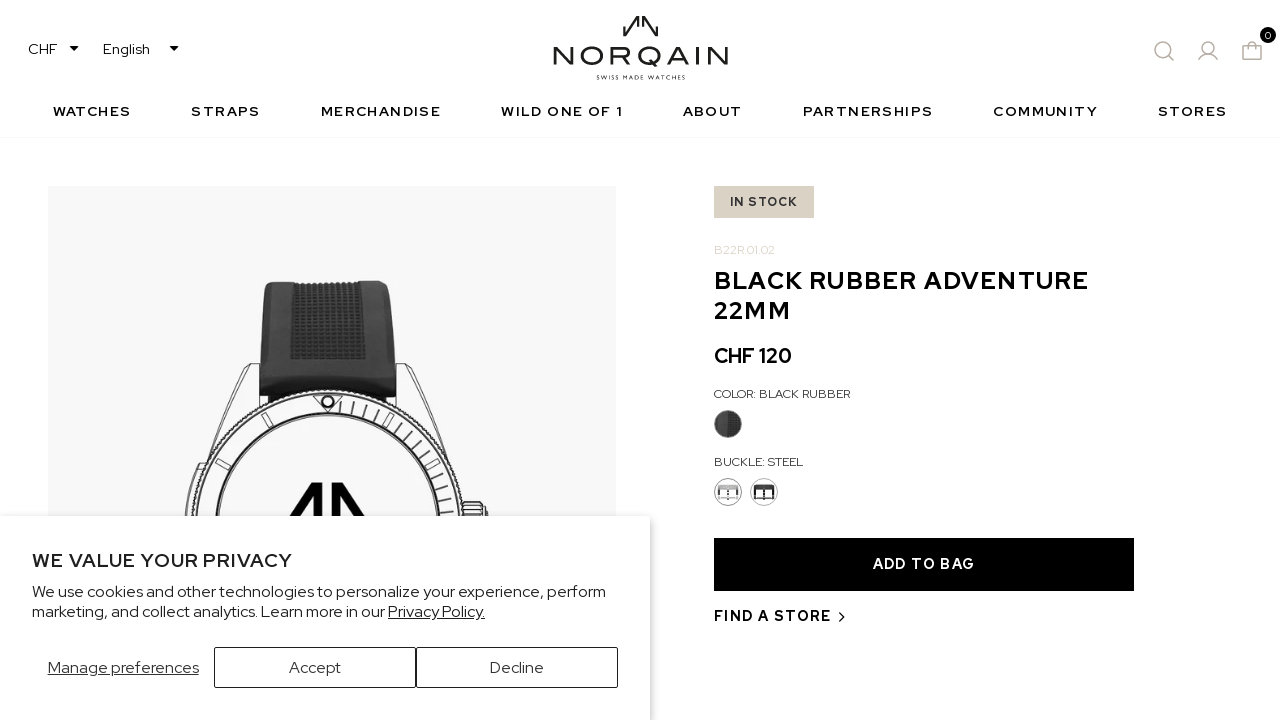

--- FILE ---
content_type: text/html; charset=utf-8
request_url: https://norqain.com/products/black-rubber-adventure-22mm
body_size: 37875
content:
<!doctype html>
<html class="no-js" lang="en" >

<head>

	<title>Black Rubber Adventure 22mm Strap | NORQAIN Swiss Made Watches - NORQAIN</title>

	
	<meta name="description" content="The Black Rubber Adventure 22mm strap by NORQAIN combines rugged durability, all-day comfort, and a bold look — built for life’s toughest challenges." />
	

	<meta charset="utf-8">
	<meta http-equiv="X-UA-Compatible" content="IE=edge,chrome=1">
	<meta http-equiv="Content-Type" content="text/html; charset=utf-8" />
	<meta name="viewport" content="width=device-width,initial-scale=1">
	<link rel="canonical" href="https://norqain.com/products/black-rubber-adventure-22mm">

	<link rel="apple-touch-icon" sizes="180x180" href="//norqain.com/cdn/shop/t/31/assets/apple-touch-icon.png?v=117642617698384076421730893321">
	<link rel="icon" type="image/png" sizes="32x32" href="//norqain.com/cdn/shop/t/31/assets/favicon-32x32.png?v=37442432069370941671730893322">
	<link rel="icon" type="image/png" sizes="16x16" href="//norqain.com/cdn/shop/t/31/assets/favicon-16x16.png?v=148044428538173883051730893322">
	<link rel="icon" type="image/x-icon" href="//norqain.com/cdn/shop/t/31/assets/favicon.ico?v=12655094169298875011730893321">
	<link rel="manifest" href="//norqain.com/cdn/shop/t/31/assets/site.webmanifest?v=28520019027173394721730893321">
	<link rel="mask-icon" href="//norqain.com/cdn/shop/t/31/assets/safari-pinned-tab.svg?v=128961346050396148571730893322" color="#5bbad5">
	<link rel="shortcut icon" href="//norqain.com/cdn/shop/t/31/assets/favicon.ico?v=12655094169298875011730893321">
	<meta name="msapplication-TileColor" content="#da532c">
	<meta name="msapplication-config" content={"{ 'browserconfig.xml' | asset_url }}">
	<meta name="theme-color" content="#ffffff">

	<link rel="preconnect" href="https://fonts.googleapis.com">
	<link rel="preconnect" href="https://fonts.gstatic.com" crossorigin>
	<link href="https://fonts.googleapis.com/css2?family=Red+Hat+Display:wght@400;600;700;800&display=swap"
		rel="stylesheet">



	<link href="//norqain.com/cdn/shop/t/31/assets/theme.css?v=93377415079078595361762851620" rel="stylesheet" type="text/css" media="all" />

	

	<link href="//norqain.com/cdn/shop/t/31/assets/custom.css?v=162876495742921292841730893332" rel="stylesheet" type="text/css" media="all" />



	




<script type="application/ld+json">
{
    "@context": "https://schema.org",
    "@type": "Organization",
    "name": "NORQAIN",
    "url": "https://norqain.com",
    "logo": "https://cdn.shopify.com/s/files/1/0725/6047/6479/files/Norqain_Black_Logo.svg?v=1697730993",
    "sameAs": ["https://www.instagram.com/norqain/","https://www.facebook.com/norqain","https://www.linkedin.com/company/norqain/","https://www.tiktok.com/@norqain","https://www.youtube.com/channel/UCAppJ3AfYOx5WSSIZMRpIHw","https://www.strava.com/clubs/norqain"]
}
</script>

<script type="application/ld+json">
{
    "@context": "https://schema.org/",
    "@type": "WebSite",
    "name": "NORQAIN",
    "url": "https://norqain.com"
}
</script>




    <script type="application/ld+json">
    {
        "@context": "http://schema.org/",
        "@type": "Product",
        "name": "Black Rubber Adventure 22mm",
        "image": "//norqain.com/cdn/shop/files/N1000_Strap_Black_Rubber_Website_4x5_e7721fba-984a-4592-99d8-25eb448a3eed.jpg?v=1746018503",
        "description": "",
        
        "brand": {
            "@type": "Brand",
            "name": "NORQAIN"
        },
        "sku": "B22R.01.02",
        "offers": {
            "@type": "Offer",
            "priceCurrency": "CHF",
            "price": "120.00",
            "itemCondition": "http://schema.org/NewCondition","availability": "http://schema.org/InStock",
            "url": "/products/black-rubber-adventure-22mm",
            "priceValidUntil": "2027-01-16",
            "seller": {
                "@type": "Organization",
                "name": "NORQAIN"
            }
        }
    }
    </script>





<script>
		var currencySymbol = "CHF";
		var langCode = "";
	</script>

	<script type="text/javascript" id="hs-script-loader" async defer src="//js.hs-scripts.com/6086425.js"></script>
	<script charset="utf-8" type="text/javascript" src="//js.hsforms.net/forms/embed/v2.js"></script>

	<!-- Google Tag Manager -->
	<script>(function (w, d, s, l, i) {
			w[l] = w[l] || []; w[l].push({
				'gtm.start':
					new Date().getTime(), event: 'gtm.js'
			}); var f = d.getElementsByTagName(s)[0],
				j = d.createElement(s), dl = l != 'dataLayer' ? '&l=' + l : ''; j.async = true; j.src =
					'https://www.googletagmanager.com/gtm.js?id=' + i + dl; f.parentNode.insertBefore(j, f);
		})(window, document, 'script', 'dataLayer', 'GTM-5NJNPGF');</script>
	<!-- End Google Tag Manager -->

	<meta name="google-site-verification" content="08w38Y-JPf5NDkS4jBqQYz1FELi7txB-lhDf18ZePRQ" />

	

	<script>window.performance && window.performance.mark && window.performance.mark('shopify.content_for_header.start');</script><meta name="facebook-domain-verification" content="rn4hv3iqypqxklu8zz80jl0ch1r17p">
<meta name="google-site-verification" content="8RB5NpSYs7krlFV5PKM9rY8wwfGZ28Bixaa8pbfXSQo">
<meta id="shopify-digital-wallet" name="shopify-digital-wallet" content="/72560476479/digital_wallets/dialog">
<meta name="shopify-checkout-api-token" content="d08470722b53b81011ddf2b7e17c7387">
<meta id="in-context-paypal-metadata" data-shop-id="72560476479" data-venmo-supported="false" data-environment="production" data-locale="en_US" data-paypal-v4="true" data-currency="CHF">
<link rel="alternate" hreflang="x-default" href="https://norqain.com/products/black-rubber-adventure-22mm">
<link rel="alternate" hreflang="en" href="https://norqain.com/products/black-rubber-adventure-22mm">
<link rel="alternate" hreflang="de" href="https://norqain.com/de/products/black-rubber-adventure-22mm">
<link rel="alternate" hreflang="fr" href="https://norqain.com/fr/products/black-rubber-adventure-22mm">
<link rel="alternate" hreflang="ja" href="https://norqain.com/ja/products/black-rubber-adventure-22mm">
<link rel="alternate" hreflang="it" href="https://norqain.com/it/products/black-rubber-adventure-22mm">
<link rel="alternate" hreflang="en-LA" href="https://norqain.com.sg/products/black-rubber-adventure-22mm">
<link rel="alternate" hreflang="de-LA" href="https://norqain.com.sg/de/products/black-rubber-adventure-22mm">
<link rel="alternate" hreflang="fr-LA" href="https://norqain.com.sg/fr/products/black-rubber-adventure-22mm">
<link rel="alternate" hreflang="ja-LA" href="https://norqain.com.sg/ja/products/black-rubber-adventure-22mm">
<link rel="alternate" hreflang="it-LA" href="https://norqain.com.sg/it/products/black-rubber-adventure-22mm">
<link rel="alternate" hreflang="en-TH" href="https://norqain.com.sg/products/black-rubber-adventure-22mm">
<link rel="alternate" hreflang="de-TH" href="https://norqain.com.sg/de/products/black-rubber-adventure-22mm">
<link rel="alternate" hreflang="fr-TH" href="https://norqain.com.sg/fr/products/black-rubber-adventure-22mm">
<link rel="alternate" hreflang="ja-TH" href="https://norqain.com.sg/ja/products/black-rubber-adventure-22mm">
<link rel="alternate" hreflang="it-TH" href="https://norqain.com.sg/it/products/black-rubber-adventure-22mm">
<link rel="alternate" hreflang="en-VN" href="https://norqain.com.sg/products/black-rubber-adventure-22mm">
<link rel="alternate" hreflang="de-VN" href="https://norqain.com.sg/de/products/black-rubber-adventure-22mm">
<link rel="alternate" hreflang="fr-VN" href="https://norqain.com.sg/fr/products/black-rubber-adventure-22mm">
<link rel="alternate" hreflang="ja-VN" href="https://norqain.com.sg/ja/products/black-rubber-adventure-22mm">
<link rel="alternate" hreflang="it-VN" href="https://norqain.com.sg/it/products/black-rubber-adventure-22mm">
<link rel="alternate" hreflang="en-KH" href="https://norqain.com.sg/products/black-rubber-adventure-22mm">
<link rel="alternate" hreflang="de-KH" href="https://norqain.com.sg/de/products/black-rubber-adventure-22mm">
<link rel="alternate" hreflang="fr-KH" href="https://norqain.com.sg/fr/products/black-rubber-adventure-22mm">
<link rel="alternate" hreflang="ja-KH" href="https://norqain.com.sg/ja/products/black-rubber-adventure-22mm">
<link rel="alternate" hreflang="it-KH" href="https://norqain.com.sg/it/products/black-rubber-adventure-22mm">
<link rel="alternate" hreflang="en-SG" href="https://norqain.com.sg/products/black-rubber-adventure-22mm">
<link rel="alternate" hreflang="de-SG" href="https://norqain.com.sg/de/products/black-rubber-adventure-22mm">
<link rel="alternate" hreflang="fr-SG" href="https://norqain.com.sg/fr/products/black-rubber-adventure-22mm">
<link rel="alternate" hreflang="ja-SG" href="https://norqain.com.sg/ja/products/black-rubber-adventure-22mm">
<link rel="alternate" hreflang="it-SG" href="https://norqain.com.sg/it/products/black-rubber-adventure-22mm">
<link rel="alternate" hreflang="en-ID" href="https://norqain.com.sg/products/black-rubber-adventure-22mm">
<link rel="alternate" hreflang="de-ID" href="https://norqain.com.sg/de/products/black-rubber-adventure-22mm">
<link rel="alternate" hreflang="fr-ID" href="https://norqain.com.sg/fr/products/black-rubber-adventure-22mm">
<link rel="alternate" hreflang="ja-ID" href="https://norqain.com.sg/ja/products/black-rubber-adventure-22mm">
<link rel="alternate" hreflang="it-ID" href="https://norqain.com.sg/it/products/black-rubber-adventure-22mm">
<link rel="alternate" hreflang="en-TW" href="https://norqain.com.sg/products/black-rubber-adventure-22mm">
<link rel="alternate" hreflang="de-TW" href="https://norqain.com.sg/de/products/black-rubber-adventure-22mm">
<link rel="alternate" hreflang="fr-TW" href="https://norqain.com.sg/fr/products/black-rubber-adventure-22mm">
<link rel="alternate" hreflang="ja-TW" href="https://norqain.com.sg/ja/products/black-rubber-adventure-22mm">
<link rel="alternate" hreflang="it-TW" href="https://norqain.com.sg/it/products/black-rubber-adventure-22mm">
<link rel="alternate" hreflang="en-KR" href="https://norqain.com.sg/products/black-rubber-adventure-22mm">
<link rel="alternate" hreflang="de-KR" href="https://norqain.com.sg/de/products/black-rubber-adventure-22mm">
<link rel="alternate" hreflang="fr-KR" href="https://norqain.com.sg/fr/products/black-rubber-adventure-22mm">
<link rel="alternate" hreflang="ja-KR" href="https://norqain.com.sg/ja/products/black-rubber-adventure-22mm">
<link rel="alternate" hreflang="it-KR" href="https://norqain.com.sg/it/products/black-rubber-adventure-22mm">
<link rel="alternate" hreflang="it-IT" href="https://norqain.it/products/black-rubber-adventure-22mm">
<link rel="alternate" hreflang="en-IT" href="https://norqain.it/en/products/black-rubber-adventure-22mm">
<link rel="alternate" hreflang="de-IT" href="https://norqain.it/de/products/black-rubber-adventure-22mm">
<link rel="alternate" hreflang="en-PH" href="https://norqain.com.sg/products/black-rubber-adventure-22mm">
<link rel="alternate" hreflang="de-PH" href="https://norqain.com.sg/de/products/black-rubber-adventure-22mm">
<link rel="alternate" hreflang="fr-PH" href="https://norqain.com.sg/fr/products/black-rubber-adventure-22mm">
<link rel="alternate" hreflang="ja-PH" href="https://norqain.com.sg/ja/products/black-rubber-adventure-22mm">
<link rel="alternate" hreflang="it-PH" href="https://norqain.com.sg/it/products/black-rubber-adventure-22mm">
<link rel="alternate" hreflang="ja-JP" href="https://norqain.com/ja-jp/products/black-rubber-adventure-22mm">
<link rel="alternate" hreflang="en-JP" href="https://norqain.com/en-jp/products/black-rubber-adventure-22mm">
<link rel="alternate" type="application/json+oembed" href="https://norqain.com/products/black-rubber-adventure-22mm.oembed">
<script async="async" src="/checkouts/internal/preloads.js?locale=en-CH"></script>
<script id="apple-pay-shop-capabilities" type="application/json">{"shopId":72560476479,"countryCode":"CH","currencyCode":"CHF","merchantCapabilities":["supports3DS"],"merchantId":"gid:\/\/shopify\/Shop\/72560476479","merchantName":"NORQAIN","requiredBillingContactFields":["postalAddress","email","phone"],"requiredShippingContactFields":["postalAddress","email","phone"],"shippingType":"shipping","supportedNetworks":["visa","masterCard","amex"],"total":{"type":"pending","label":"NORQAIN","amount":"1.00"},"shopifyPaymentsEnabled":true,"supportsSubscriptions":true}</script>
<script id="shopify-features" type="application/json">{"accessToken":"d08470722b53b81011ddf2b7e17c7387","betas":["rich-media-storefront-analytics"],"domain":"norqain.com","predictiveSearch":true,"shopId":72560476479,"locale":"en"}</script>
<script>var Shopify = Shopify || {};
Shopify.shop = "norqain.myshopify.com";
Shopify.locale = "en";
Shopify.currency = {"active":"CHF","rate":"1.0"};
Shopify.country = "CH";
Shopify.theme = {"name":"ShopifyTheme\/main","id":173799407993,"schema_name":"PowerTheme","schema_version":"1.0.0","theme_store_id":null,"role":"main"};
Shopify.theme.handle = "null";
Shopify.theme.style = {"id":null,"handle":null};
Shopify.cdnHost = "norqain.com/cdn";
Shopify.routes = Shopify.routes || {};
Shopify.routes.root = "/";</script>
<script type="module">!function(o){(o.Shopify=o.Shopify||{}).modules=!0}(window);</script>
<script>!function(o){function n(){var o=[];function n(){o.push(Array.prototype.slice.apply(arguments))}return n.q=o,n}var t=o.Shopify=o.Shopify||{};t.loadFeatures=n(),t.autoloadFeatures=n()}(window);</script>
<script id="shop-js-analytics" type="application/json">{"pageType":"product"}</script>
<script defer="defer" async type="module" src="//norqain.com/cdn/shopifycloud/shop-js/modules/v2/client.init-shop-cart-sync_C5BV16lS.en.esm.js"></script>
<script defer="defer" async type="module" src="//norqain.com/cdn/shopifycloud/shop-js/modules/v2/chunk.common_CygWptCX.esm.js"></script>
<script type="module">
  await import("//norqain.com/cdn/shopifycloud/shop-js/modules/v2/client.init-shop-cart-sync_C5BV16lS.en.esm.js");
await import("//norqain.com/cdn/shopifycloud/shop-js/modules/v2/chunk.common_CygWptCX.esm.js");

  window.Shopify.SignInWithShop?.initShopCartSync?.({"fedCMEnabled":true,"windoidEnabled":true});

</script>
<script>(function() {
  var isLoaded = false;
  function asyncLoad() {
    if (isLoaded) return;
    isLoaded = true;
    var urls = ["https:\/\/static.ablestar.app\/link-manager\/404-tracker\/72560476479\/d4ffaa2a-1f61-479a-9d48-daca163bb265.js?shop=norqain.myshopify.com","https:\/\/cdn-bundler.nice-team.net\/app\/js\/bundler.js?shop=norqain.myshopify.com","https:\/\/api-na1.hubapi.com\/scriptloader\/v1\/6086425.js?shop=norqain.myshopify.com"];
    for (var i = 0; i < urls.length; i++) {
      var s = document.createElement('script');
      s.type = 'text/javascript';
      s.async = true;
      s.src = urls[i];
      var x = document.getElementsByTagName('script')[0];
      x.parentNode.insertBefore(s, x);
    }
  };
  if(window.attachEvent) {
    window.attachEvent('onload', asyncLoad);
  } else {
    window.addEventListener('load', asyncLoad, false);
  }
})();</script>
<script id="__st">var __st={"a":72560476479,"offset":3600,"reqid":"808707b1-de83-430f-a020-a8f198f115c4-1768601661","pageurl":"norqain.com\/products\/black-rubber-adventure-22mm","u":"71b76a57f3e2","p":"product","rtyp":"product","rid":9128615051583};</script>
<script>window.ShopifyPaypalV4VisibilityTracking = true;</script>
<script id="captcha-bootstrap">!function(){'use strict';const t='contact',e='account',n='new_comment',o=[[t,t],['blogs',n],['comments',n],[t,'customer']],c=[[e,'customer_login'],[e,'guest_login'],[e,'recover_customer_password'],[e,'create_customer']],r=t=>t.map((([t,e])=>`form[action*='/${t}']:not([data-nocaptcha='true']) input[name='form_type'][value='${e}']`)).join(','),a=t=>()=>t?[...document.querySelectorAll(t)].map((t=>t.form)):[];function s(){const t=[...o],e=r(t);return a(e)}const i='password',u='form_key',d=['recaptcha-v3-token','g-recaptcha-response','h-captcha-response',i],f=()=>{try{return window.sessionStorage}catch{return}},m='__shopify_v',_=t=>t.elements[u];function p(t,e,n=!1){try{const o=window.sessionStorage,c=JSON.parse(o.getItem(e)),{data:r}=function(t){const{data:e,action:n}=t;return t[m]||n?{data:e,action:n}:{data:t,action:n}}(c);for(const[e,n]of Object.entries(r))t.elements[e]&&(t.elements[e].value=n);n&&o.removeItem(e)}catch(o){console.error('form repopulation failed',{error:o})}}const l='form_type',E='cptcha';function T(t){t.dataset[E]=!0}const w=window,h=w.document,L='Shopify',v='ce_forms',y='captcha';let A=!1;((t,e)=>{const n=(g='f06e6c50-85a8-45c8-87d0-21a2b65856fe',I='https://cdn.shopify.com/shopifycloud/storefront-forms-hcaptcha/ce_storefront_forms_captcha_hcaptcha.v1.5.2.iife.js',D={infoText:'Protected by hCaptcha',privacyText:'Privacy',termsText:'Terms'},(t,e,n)=>{const o=w[L][v],c=o.bindForm;if(c)return c(t,g,e,D).then(n);var r;o.q.push([[t,g,e,D],n]),r=I,A||(h.body.append(Object.assign(h.createElement('script'),{id:'captcha-provider',async:!0,src:r})),A=!0)});var g,I,D;w[L]=w[L]||{},w[L][v]=w[L][v]||{},w[L][v].q=[],w[L][y]=w[L][y]||{},w[L][y].protect=function(t,e){n(t,void 0,e),T(t)},Object.freeze(w[L][y]),function(t,e,n,w,h,L){const[v,y,A,g]=function(t,e,n){const i=e?o:[],u=t?c:[],d=[...i,...u],f=r(d),m=r(i),_=r(d.filter((([t,e])=>n.includes(e))));return[a(f),a(m),a(_),s()]}(w,h,L),I=t=>{const e=t.target;return e instanceof HTMLFormElement?e:e&&e.form},D=t=>v().includes(t);t.addEventListener('submit',(t=>{const e=I(t);if(!e)return;const n=D(e)&&!e.dataset.hcaptchaBound&&!e.dataset.recaptchaBound,o=_(e),c=g().includes(e)&&(!o||!o.value);(n||c)&&t.preventDefault(),c&&!n&&(function(t){try{if(!f())return;!function(t){const e=f();if(!e)return;const n=_(t);if(!n)return;const o=n.value;o&&e.removeItem(o)}(t);const e=Array.from(Array(32),(()=>Math.random().toString(36)[2])).join('');!function(t,e){_(t)||t.append(Object.assign(document.createElement('input'),{type:'hidden',name:u})),t.elements[u].value=e}(t,e),function(t,e){const n=f();if(!n)return;const o=[...t.querySelectorAll(`input[type='${i}']`)].map((({name:t})=>t)),c=[...d,...o],r={};for(const[a,s]of new FormData(t).entries())c.includes(a)||(r[a]=s);n.setItem(e,JSON.stringify({[m]:1,action:t.action,data:r}))}(t,e)}catch(e){console.error('failed to persist form',e)}}(e),e.submit())}));const S=(t,e)=>{t&&!t.dataset[E]&&(n(t,e.some((e=>e===t))),T(t))};for(const o of['focusin','change'])t.addEventListener(o,(t=>{const e=I(t);D(e)&&S(e,y())}));const B=e.get('form_key'),M=e.get(l),P=B&&M;t.addEventListener('DOMContentLoaded',(()=>{const t=y();if(P)for(const e of t)e.elements[l].value===M&&p(e,B);[...new Set([...A(),...v().filter((t=>'true'===t.dataset.shopifyCaptcha))])].forEach((e=>S(e,t)))}))}(h,new URLSearchParams(w.location.search),n,t,e,['guest_login'])})(!0,!0)}();</script>
<script integrity="sha256-4kQ18oKyAcykRKYeNunJcIwy7WH5gtpwJnB7kiuLZ1E=" data-source-attribution="shopify.loadfeatures" defer="defer" src="//norqain.com/cdn/shopifycloud/storefront/assets/storefront/load_feature-a0a9edcb.js" crossorigin="anonymous"></script>
<script data-source-attribution="shopify.dynamic_checkout.dynamic.init">var Shopify=Shopify||{};Shopify.PaymentButton=Shopify.PaymentButton||{isStorefrontPortableWallets:!0,init:function(){window.Shopify.PaymentButton.init=function(){};var t=document.createElement("script");t.src="https://norqain.com/cdn/shopifycloud/portable-wallets/latest/portable-wallets.en.js",t.type="module",document.head.appendChild(t)}};
</script>
<script data-source-attribution="shopify.dynamic_checkout.buyer_consent">
  function portableWalletsHideBuyerConsent(e){var t=document.getElementById("shopify-buyer-consent"),n=document.getElementById("shopify-subscription-policy-button");t&&n&&(t.classList.add("hidden"),t.setAttribute("aria-hidden","true"),n.removeEventListener("click",e))}function portableWalletsShowBuyerConsent(e){var t=document.getElementById("shopify-buyer-consent"),n=document.getElementById("shopify-subscription-policy-button");t&&n&&(t.classList.remove("hidden"),t.removeAttribute("aria-hidden"),n.addEventListener("click",e))}window.Shopify?.PaymentButton&&(window.Shopify.PaymentButton.hideBuyerConsent=portableWalletsHideBuyerConsent,window.Shopify.PaymentButton.showBuyerConsent=portableWalletsShowBuyerConsent);
</script>
<script data-source-attribution="shopify.dynamic_checkout.cart.bootstrap">document.addEventListener("DOMContentLoaded",(function(){function t(){return document.querySelector("shopify-accelerated-checkout-cart, shopify-accelerated-checkout")}if(t())Shopify.PaymentButton.init();else{new MutationObserver((function(e,n){t()&&(Shopify.PaymentButton.init(),n.disconnect())})).observe(document.body,{childList:!0,subtree:!0})}}));
</script>
<script id='scb4127' type='text/javascript' async='' src='https://norqain.com/cdn/shopifycloud/privacy-banner/storefront-banner.js'></script><link id="shopify-accelerated-checkout-styles" rel="stylesheet" media="screen" href="https://norqain.com/cdn/shopifycloud/portable-wallets/latest/accelerated-checkout-backwards-compat.css" crossorigin="anonymous">
<style id="shopify-accelerated-checkout-cart">
        #shopify-buyer-consent {
  margin-top: 1em;
  display: inline-block;
  width: 100%;
}

#shopify-buyer-consent.hidden {
  display: none;
}

#shopify-subscription-policy-button {
  background: none;
  border: none;
  padding: 0;
  text-decoration: underline;
  font-size: inherit;
  cursor: pointer;
}

#shopify-subscription-policy-button::before {
  box-shadow: none;
}

      </style>

<script>window.performance && window.performance.mark && window.performance.mark('shopify.content_for_header.end');</script>

	

	<script>
		var theme_custom = theme_custom || {};
		theme_custom.money_format = "CHF {{amount}}";
		// Money filter 
		theme_custom.Shopify = {
			formatMoney: function formatMoney(t, r) {
				function e(t, r) {
					return void 0 === t ? r : t;
				}

				function a(t, r, a, o) {
					if (r = e(r, 2), a = e(a, ","), o = e(o, "."), isNaN(t) || null == t) return 0;
					t = (t / 100).toFixed(r);
					var n = t.split(".");
					return n[0].replace(/(\d)(?=(\d\d\d)+(?!\d))/g, "$1" + a) + (n[1] ? o + n[1] : "");
				}

				"string" == typeof t && (t = t.replace(".", ""));
				var o = "",
					n = /\{\{\s*(\w+)\s*\}\}/,
					i = r || this.money_format;

				switch (i.match(n)[1]) {
					case "amount":
						o = a(t, 2);
						break;

					case "amount_no_decimals":
						o = a(t, 0);
						break;

					case "amount_with_comma_separator":
						o = a(t, 2, ".", ",");
						break;

					case "amount_with_space_separator":
						o = a(t, 2, " ", ",");
						break;

					case "amount_with_period_and_space_separator":
						o = a(t, 2, " ", ".");
						break;

					case "amount_no_decimals_with_comma_separator":
						o = a(t, 0, ".", ",");
						break;

					case "amount_no_decimals_with_space_separator":
						o = a(t, 0, " ", "");
						break;

					case "amount_with_apostrophe_separator":
						o = a(t, 2, "'", ".");
						break;

					case "amount_with_decimal_separator":
						o = a(t, 2, ".", ".");
				}

				return i.replace(n, o);
			},
			formatImage: function formatImage(originalImageUrl, format) {
				return originalImageUrl.replace(/^(.*)\.([^\.]*)$/g, '$1_' + format + '.$2');
			},
			Image: {
				imageSize: function imageSize(t) {
					var e = t.match(/.+_((?:pico|icon|thumb|small|compact|medium|large|grande)|\d{1,4}x\d{0,4}|x\d{1,4})[_\.@]/);
					return null !== e ? e[1] : null;
				},
				getSizedImageUrl: function getSizedImageUrl(t, e) {
					if (null == e) return t;
					if ("master" == e) return this.removeProtocol(t);
					var o = t.match(/\.(jpg|jpeg|gif|png|bmp|bitmap|tiff|tif)(\?v=\d+)?$/i);

					if (null != o) {
						var i = t.split(o[0]),
							r = o[0];
						return this.removeProtocol(i[0] + "_" + e + r);
					}

					return null;
				},
				removeProtocol: function removeProtocol(t) {
					return t.replace(/http(s)?:/, "");
				}
			}
		};

		if (Shopify.currency.active != 'JPY') {
			var d = new Date();
			d.setTime(d.getTime() + (15 * 24 * 60 * 60 * 1000));
			var expires = "expires=" + d.toUTCString();
			document.cookie = "previus_cart_currency=" + theme_custom.money_format + ";" + expires + ";path=/";
		}

		function getCookie(cname) {
			cname = (cname != undefined) ? cname : 'flash_msg';
			var name = cname + "=";
			var ca = document.cookie.split(';');
			for (var i = 0; i < ca.length; i++) {
				var c = ca[i];
				while (c.charAt(0) == ' ') {
					c = c.substring(1);
				}
				if (c.indexOf(name) == 0) {
					return c.substring(name.length, c.length);
				}
			}
			return "";
		}
	</script>

<!-- BEGIN app block: shopify://apps/storeseo/blocks/store_seo_meta/64b24496-16f9-4afc-a800-84e6acc4a36c --><!-- BEGIN app snippet: google_site_verification_meta --><!-- END app snippet --><!-- BEGIN app snippet: no_follow_no_index --><!-- END app snippet --><!-- BEGIN app snippet: social_media_preview --><!-- END app snippet --><!-- BEGIN app snippet: canonical_url --><!-- END app snippet --><!-- BEGIN app snippet: redirect_out_of_stock --><!-- END app snippet --><!-- BEGIN app snippet: local_seo --><!-- END app snippet --><!-- BEGIN app snippet: local_seo_breadcrumb -->
<!-- END app snippet --><!-- BEGIN app snippet: local_seo_collection -->
<!-- END app snippet --><!-- BEGIN app snippet: local_seo_blogs -->
<!-- END app snippet --><!-- BEGIN app snippet: local_seo_product -->
<!-- END app snippet --><!-- BEGIN app snippet: local_seo_product_faqs -->
  
  

  
    

<!-- END app snippet --><!-- BEGIN app snippet: local_seo_article --><!-- END app snippet --><!-- BEGIN app snippet: local_seo_organization -->
<!-- END app snippet --><!-- BEGIN app snippet: local_seo_local_business --><!-- END app snippet -->


<!-- END app block --><meta property="og:image" content="https://cdn.shopify.com/s/files/1/0725/6047/6479/files/N1000_Strap_Black_Rubber_Website_4x5_e7721fba-984a-4592-99d8-25eb448a3eed.jpg?v=1746018503" />
<meta property="og:image:secure_url" content="https://cdn.shopify.com/s/files/1/0725/6047/6479/files/N1000_Strap_Black_Rubber_Website_4x5_e7721fba-984a-4592-99d8-25eb448a3eed.jpg?v=1746018503" />
<meta property="og:image:width" content="1080" />
<meta property="og:image:height" content="1350" />
<meta property="og:image:alt" content="Black Rubber Adventure 22mm" />
<link href="https://monorail-edge.shopifysvc.com" rel="dns-prefetch">
<script>(function(){if ("sendBeacon" in navigator && "performance" in window) {try {var session_token_from_headers = performance.getEntriesByType('navigation')[0].serverTiming.find(x => x.name == '_s').description;} catch {var session_token_from_headers = undefined;}var session_cookie_matches = document.cookie.match(/_shopify_s=([^;]*)/);var session_token_from_cookie = session_cookie_matches && session_cookie_matches.length === 2 ? session_cookie_matches[1] : "";var session_token = session_token_from_headers || session_token_from_cookie || "";function handle_abandonment_event(e) {var entries = performance.getEntries().filter(function(entry) {return /monorail-edge.shopifysvc.com/.test(entry.name);});if (!window.abandonment_tracked && entries.length === 0) {window.abandonment_tracked = true;var currentMs = Date.now();var navigation_start = performance.timing.navigationStart;var payload = {shop_id: 72560476479,url: window.location.href,navigation_start,duration: currentMs - navigation_start,session_token,page_type: "product"};window.navigator.sendBeacon("https://monorail-edge.shopifysvc.com/v1/produce", JSON.stringify({schema_id: "online_store_buyer_site_abandonment/1.1",payload: payload,metadata: {event_created_at_ms: currentMs,event_sent_at_ms: currentMs}}));}}window.addEventListener('pagehide', handle_abandonment_event);}}());</script>
<script id="web-pixels-manager-setup">(function e(e,d,r,n,o){if(void 0===o&&(o={}),!Boolean(null===(a=null===(i=window.Shopify)||void 0===i?void 0:i.analytics)||void 0===a?void 0:a.replayQueue)){var i,a;window.Shopify=window.Shopify||{};var t=window.Shopify;t.analytics=t.analytics||{};var s=t.analytics;s.replayQueue=[],s.publish=function(e,d,r){return s.replayQueue.push([e,d,r]),!0};try{self.performance.mark("wpm:start")}catch(e){}var l=function(){var e={modern:/Edge?\/(1{2}[4-9]|1[2-9]\d|[2-9]\d{2}|\d{4,})\.\d+(\.\d+|)|Firefox\/(1{2}[4-9]|1[2-9]\d|[2-9]\d{2}|\d{4,})\.\d+(\.\d+|)|Chrom(ium|e)\/(9{2}|\d{3,})\.\d+(\.\d+|)|(Maci|X1{2}).+ Version\/(15\.\d+|(1[6-9]|[2-9]\d|\d{3,})\.\d+)([,.]\d+|)( \(\w+\)|)( Mobile\/\w+|) Safari\/|Chrome.+OPR\/(9{2}|\d{3,})\.\d+\.\d+|(CPU[ +]OS|iPhone[ +]OS|CPU[ +]iPhone|CPU IPhone OS|CPU iPad OS)[ +]+(15[._]\d+|(1[6-9]|[2-9]\d|\d{3,})[._]\d+)([._]\d+|)|Android:?[ /-](13[3-9]|1[4-9]\d|[2-9]\d{2}|\d{4,})(\.\d+|)(\.\d+|)|Android.+Firefox\/(13[5-9]|1[4-9]\d|[2-9]\d{2}|\d{4,})\.\d+(\.\d+|)|Android.+Chrom(ium|e)\/(13[3-9]|1[4-9]\d|[2-9]\d{2}|\d{4,})\.\d+(\.\d+|)|SamsungBrowser\/([2-9]\d|\d{3,})\.\d+/,legacy:/Edge?\/(1[6-9]|[2-9]\d|\d{3,})\.\d+(\.\d+|)|Firefox\/(5[4-9]|[6-9]\d|\d{3,})\.\d+(\.\d+|)|Chrom(ium|e)\/(5[1-9]|[6-9]\d|\d{3,})\.\d+(\.\d+|)([\d.]+$|.*Safari\/(?![\d.]+ Edge\/[\d.]+$))|(Maci|X1{2}).+ Version\/(10\.\d+|(1[1-9]|[2-9]\d|\d{3,})\.\d+)([,.]\d+|)( \(\w+\)|)( Mobile\/\w+|) Safari\/|Chrome.+OPR\/(3[89]|[4-9]\d|\d{3,})\.\d+\.\d+|(CPU[ +]OS|iPhone[ +]OS|CPU[ +]iPhone|CPU IPhone OS|CPU iPad OS)[ +]+(10[._]\d+|(1[1-9]|[2-9]\d|\d{3,})[._]\d+)([._]\d+|)|Android:?[ /-](13[3-9]|1[4-9]\d|[2-9]\d{2}|\d{4,})(\.\d+|)(\.\d+|)|Mobile Safari.+OPR\/([89]\d|\d{3,})\.\d+\.\d+|Android.+Firefox\/(13[5-9]|1[4-9]\d|[2-9]\d{2}|\d{4,})\.\d+(\.\d+|)|Android.+Chrom(ium|e)\/(13[3-9]|1[4-9]\d|[2-9]\d{2}|\d{4,})\.\d+(\.\d+|)|Android.+(UC? ?Browser|UCWEB|U3)[ /]?(15\.([5-9]|\d{2,})|(1[6-9]|[2-9]\d|\d{3,})\.\d+)\.\d+|SamsungBrowser\/(5\.\d+|([6-9]|\d{2,})\.\d+)|Android.+MQ{2}Browser\/(14(\.(9|\d{2,})|)|(1[5-9]|[2-9]\d|\d{3,})(\.\d+|))(\.\d+|)|K[Aa][Ii]OS\/(3\.\d+|([4-9]|\d{2,})\.\d+)(\.\d+|)/},d=e.modern,r=e.legacy,n=navigator.userAgent;return n.match(d)?"modern":n.match(r)?"legacy":"unknown"}(),u="modern"===l?"modern":"legacy",c=(null!=n?n:{modern:"",legacy:""})[u],f=function(e){return[e.baseUrl,"/wpm","/b",e.hashVersion,"modern"===e.buildTarget?"m":"l",".js"].join("")}({baseUrl:d,hashVersion:r,buildTarget:u}),m=function(e){var d=e.version,r=e.bundleTarget,n=e.surface,o=e.pageUrl,i=e.monorailEndpoint;return{emit:function(e){var a=e.status,t=e.errorMsg,s=(new Date).getTime(),l=JSON.stringify({metadata:{event_sent_at_ms:s},events:[{schema_id:"web_pixels_manager_load/3.1",payload:{version:d,bundle_target:r,page_url:o,status:a,surface:n,error_msg:t},metadata:{event_created_at_ms:s}}]});if(!i)return console&&console.warn&&console.warn("[Web Pixels Manager] No Monorail endpoint provided, skipping logging."),!1;try{return self.navigator.sendBeacon.bind(self.navigator)(i,l)}catch(e){}var u=new XMLHttpRequest;try{return u.open("POST",i,!0),u.setRequestHeader("Content-Type","text/plain"),u.send(l),!0}catch(e){return console&&console.warn&&console.warn("[Web Pixels Manager] Got an unhandled error while logging to Monorail."),!1}}}}({version:r,bundleTarget:l,surface:e.surface,pageUrl:self.location.href,monorailEndpoint:e.monorailEndpoint});try{o.browserTarget=l,function(e){var d=e.src,r=e.async,n=void 0===r||r,o=e.onload,i=e.onerror,a=e.sri,t=e.scriptDataAttributes,s=void 0===t?{}:t,l=document.createElement("script"),u=document.querySelector("head"),c=document.querySelector("body");if(l.async=n,l.src=d,a&&(l.integrity=a,l.crossOrigin="anonymous"),s)for(var f in s)if(Object.prototype.hasOwnProperty.call(s,f))try{l.dataset[f]=s[f]}catch(e){}if(o&&l.addEventListener("load",o),i&&l.addEventListener("error",i),u)u.appendChild(l);else{if(!c)throw new Error("Did not find a head or body element to append the script");c.appendChild(l)}}({src:f,async:!0,onload:function(){if(!function(){var e,d;return Boolean(null===(d=null===(e=window.Shopify)||void 0===e?void 0:e.analytics)||void 0===d?void 0:d.initialized)}()){var d=window.webPixelsManager.init(e)||void 0;if(d){var r=window.Shopify.analytics;r.replayQueue.forEach((function(e){var r=e[0],n=e[1],o=e[2];d.publishCustomEvent(r,n,o)})),r.replayQueue=[],r.publish=d.publishCustomEvent,r.visitor=d.visitor,r.initialized=!0}}},onerror:function(){return m.emit({status:"failed",errorMsg:"".concat(f," has failed to load")})},sri:function(e){var d=/^sha384-[A-Za-z0-9+/=]+$/;return"string"==typeof e&&d.test(e)}(c)?c:"",scriptDataAttributes:o}),m.emit({status:"loading"})}catch(e){m.emit({status:"failed",errorMsg:(null==e?void 0:e.message)||"Unknown error"})}}})({shopId: 72560476479,storefrontBaseUrl: "https://norqain.com",extensionsBaseUrl: "https://extensions.shopifycdn.com/cdn/shopifycloud/web-pixels-manager",monorailEndpoint: "https://monorail-edge.shopifysvc.com/unstable/produce_batch",surface: "storefront-renderer",enabledBetaFlags: ["2dca8a86"],webPixelsConfigList: [{"id":"2548564345","configuration":"{\"accountID\":\"norqain\"}","eventPayloadVersion":"v1","runtimeContext":"STRICT","scriptVersion":"e049d423f49471962495acbe58da1904","type":"APP","apiClientId":32196493313,"privacyPurposes":["ANALYTICS","MARKETING","SALE_OF_DATA"],"dataSharingAdjustments":{"protectedCustomerApprovalScopes":["read_customer_address","read_customer_email","read_customer_name","read_customer_personal_data","read_customer_phone"]}},{"id":"844169535","configuration":"{\"config\":\"{\\\"pixel_id\\\":\\\"G-6N8LZGT2PK\\\",\\\"google_tag_ids\\\":[\\\"G-6N8LZGT2PK\\\",\\\"AW-787372395\\\",\\\"GT-MQRDL6F\\\"],\\\"target_country\\\":\\\"CH\\\",\\\"gtag_events\\\":[{\\\"type\\\":\\\"begin_checkout\\\",\\\"action_label\\\":[\\\"G-6N8LZGT2PK\\\",\\\"AW-787372395\\\/dfHDCOWp1oAZEOuyufcC\\\"]},{\\\"type\\\":\\\"search\\\",\\\"action_label\\\":[\\\"G-6N8LZGT2PK\\\",\\\"AW-787372395\\\/9uxtCN-p1oAZEOuyufcC\\\"]},{\\\"type\\\":\\\"view_item\\\",\\\"action_label\\\":[\\\"G-6N8LZGT2PK\\\",\\\"AW-787372395\\\/JcK0CNyp1oAZEOuyufcC\\\",\\\"MC-HK1MR37M14\\\"]},{\\\"type\\\":\\\"purchase\\\",\\\"action_label\\\":[\\\"G-6N8LZGT2PK\\\",\\\"AW-787372395\\\/AtMpCNap1oAZEOuyufcC\\\",\\\"MC-HK1MR37M14\\\"]},{\\\"type\\\":\\\"page_view\\\",\\\"action_label\\\":[\\\"G-6N8LZGT2PK\\\",\\\"AW-787372395\\\/Iet9CNmp1oAZEOuyufcC\\\",\\\"MC-HK1MR37M14\\\"]},{\\\"type\\\":\\\"add_payment_info\\\",\\\"action_label\\\":[\\\"G-6N8LZGT2PK\\\",\\\"AW-787372395\\\/F7fiCOip1oAZEOuyufcC\\\"]},{\\\"type\\\":\\\"add_to_cart\\\",\\\"action_label\\\":[\\\"G-6N8LZGT2PK\\\",\\\"AW-787372395\\\/vEqvCOKp1oAZEOuyufcC\\\"]}],\\\"enable_monitoring_mode\\\":false}\"}","eventPayloadVersion":"v1","runtimeContext":"OPEN","scriptVersion":"b2a88bafab3e21179ed38636efcd8a93","type":"APP","apiClientId":1780363,"privacyPurposes":[],"dataSharingAdjustments":{"protectedCustomerApprovalScopes":["read_customer_address","read_customer_email","read_customer_name","read_customer_personal_data","read_customer_phone"]}},{"id":"339902783","configuration":"{\"pixel_id\":\"365353854221294\",\"pixel_type\":\"facebook_pixel\",\"metaapp_system_user_token\":\"-\"}","eventPayloadVersion":"v1","runtimeContext":"OPEN","scriptVersion":"ca16bc87fe92b6042fbaa3acc2fbdaa6","type":"APP","apiClientId":2329312,"privacyPurposes":["ANALYTICS","MARKETING","SALE_OF_DATA"],"dataSharingAdjustments":{"protectedCustomerApprovalScopes":["read_customer_address","read_customer_email","read_customer_name","read_customer_personal_data","read_customer_phone"]}},{"id":"shopify-app-pixel","configuration":"{}","eventPayloadVersion":"v1","runtimeContext":"STRICT","scriptVersion":"0450","apiClientId":"shopify-pixel","type":"APP","privacyPurposes":["ANALYTICS","MARKETING"]},{"id":"shopify-custom-pixel","eventPayloadVersion":"v1","runtimeContext":"LAX","scriptVersion":"0450","apiClientId":"shopify-pixel","type":"CUSTOM","privacyPurposes":["ANALYTICS","MARKETING"]}],isMerchantRequest: false,initData: {"shop":{"name":"NORQAIN","paymentSettings":{"currencyCode":"CHF"},"myshopifyDomain":"norqain.myshopify.com","countryCode":"CH","storefrontUrl":"https:\/\/norqain.com"},"customer":null,"cart":null,"checkout":null,"productVariants":[{"price":{"amount":120.0,"currencyCode":"CHF"},"product":{"title":"Black Rubber Adventure 22mm","vendor":"NORQAIN","id":"9128615051583","untranslatedTitle":"Black Rubber Adventure 22mm","url":"\/products\/black-rubber-adventure-22mm","type":"Strap"},"id":"47692467863871","image":{"src":"\/\/norqain.com\/cdn\/shop\/files\/N1000_Strap_Black_Rubber_Website_4x5_e7721fba-984a-4592-99d8-25eb448a3eed.jpg?v=1746018503"},"sku":"B22R.01.02","title":"Black Rubber \/ Steel","untranslatedTitle":"Black Rubber \/ Steel"},{"price":{"amount":140.0,"currencyCode":"CHF"},"product":{"title":"Black Rubber Adventure 22mm","vendor":"NORQAIN","id":"9128615051583","untranslatedTitle":"Black Rubber Adventure 22mm","url":"\/products\/black-rubber-adventure-22mm","type":"Strap"},"id":"47692467831103","image":{"src":"\/\/norqain.com\/cdn\/shop\/files\/N1000_Strap_Black_Rubber_Website_4x5_e7721fba-984a-4592-99d8-25eb448a3eed.jpg?v=1746018503"},"sku":"B22R.01.01","title":"Black Rubber \/ DLC","untranslatedTitle":"Black Rubber \/ DLC"}],"purchasingCompany":null},},"https://norqain.com/cdn","fcfee988w5aeb613cpc8e4bc33m6693e112",{"modern":"","legacy":""},{"shopId":"72560476479","storefrontBaseUrl":"https:\/\/norqain.com","extensionBaseUrl":"https:\/\/extensions.shopifycdn.com\/cdn\/shopifycloud\/web-pixels-manager","surface":"storefront-renderer","enabledBetaFlags":"[\"2dca8a86\"]","isMerchantRequest":"false","hashVersion":"fcfee988w5aeb613cpc8e4bc33m6693e112","publish":"custom","events":"[[\"page_viewed\",{}],[\"product_viewed\",{\"productVariant\":{\"price\":{\"amount\":120.0,\"currencyCode\":\"CHF\"},\"product\":{\"title\":\"Black Rubber Adventure 22mm\",\"vendor\":\"NORQAIN\",\"id\":\"9128615051583\",\"untranslatedTitle\":\"Black Rubber Adventure 22mm\",\"url\":\"\/products\/black-rubber-adventure-22mm\",\"type\":\"Strap\"},\"id\":\"47692467863871\",\"image\":{\"src\":\"\/\/norqain.com\/cdn\/shop\/files\/N1000_Strap_Black_Rubber_Website_4x5_e7721fba-984a-4592-99d8-25eb448a3eed.jpg?v=1746018503\"},\"sku\":\"B22R.01.02\",\"title\":\"Black Rubber \/ Steel\",\"untranslatedTitle\":\"Black Rubber \/ Steel\"}}]]"});</script><script>
  window.ShopifyAnalytics = window.ShopifyAnalytics || {};
  window.ShopifyAnalytics.meta = window.ShopifyAnalytics.meta || {};
  window.ShopifyAnalytics.meta.currency = 'CHF';
  var meta = {"product":{"id":9128615051583,"gid":"gid:\/\/shopify\/Product\/9128615051583","vendor":"NORQAIN","type":"Strap","handle":"black-rubber-adventure-22mm","variants":[{"id":47692467863871,"price":12000,"name":"Black Rubber Adventure 22mm - Black Rubber \/ Steel","public_title":"Black Rubber \/ Steel","sku":"B22R.01.02"},{"id":47692467831103,"price":14000,"name":"Black Rubber Adventure 22mm - Black Rubber \/ DLC","public_title":"Black Rubber \/ DLC","sku":"B22R.01.01"}],"remote":false},"page":{"pageType":"product","resourceType":"product","resourceId":9128615051583,"requestId":"808707b1-de83-430f-a020-a8f198f115c4-1768601661"}};
  for (var attr in meta) {
    window.ShopifyAnalytics.meta[attr] = meta[attr];
  }
</script>
<script class="analytics">
  (function () {
    var customDocumentWrite = function(content) {
      var jquery = null;

      if (window.jQuery) {
        jquery = window.jQuery;
      } else if (window.Checkout && window.Checkout.$) {
        jquery = window.Checkout.$;
      }

      if (jquery) {
        jquery('body').append(content);
      }
    };

    var hasLoggedConversion = function(token) {
      if (token) {
        return document.cookie.indexOf('loggedConversion=' + token) !== -1;
      }
      return false;
    }

    var setCookieIfConversion = function(token) {
      if (token) {
        var twoMonthsFromNow = new Date(Date.now());
        twoMonthsFromNow.setMonth(twoMonthsFromNow.getMonth() + 2);

        document.cookie = 'loggedConversion=' + token + '; expires=' + twoMonthsFromNow;
      }
    }

    var trekkie = window.ShopifyAnalytics.lib = window.trekkie = window.trekkie || [];
    if (trekkie.integrations) {
      return;
    }
    trekkie.methods = [
      'identify',
      'page',
      'ready',
      'track',
      'trackForm',
      'trackLink'
    ];
    trekkie.factory = function(method) {
      return function() {
        var args = Array.prototype.slice.call(arguments);
        args.unshift(method);
        trekkie.push(args);
        return trekkie;
      };
    };
    for (var i = 0; i < trekkie.methods.length; i++) {
      var key = trekkie.methods[i];
      trekkie[key] = trekkie.factory(key);
    }
    trekkie.load = function(config) {
      trekkie.config = config || {};
      trekkie.config.initialDocumentCookie = document.cookie;
      var first = document.getElementsByTagName('script')[0];
      var script = document.createElement('script');
      script.type = 'text/javascript';
      script.onerror = function(e) {
        var scriptFallback = document.createElement('script');
        scriptFallback.type = 'text/javascript';
        scriptFallback.onerror = function(error) {
                var Monorail = {
      produce: function produce(monorailDomain, schemaId, payload) {
        var currentMs = new Date().getTime();
        var event = {
          schema_id: schemaId,
          payload: payload,
          metadata: {
            event_created_at_ms: currentMs,
            event_sent_at_ms: currentMs
          }
        };
        return Monorail.sendRequest("https://" + monorailDomain + "/v1/produce", JSON.stringify(event));
      },
      sendRequest: function sendRequest(endpointUrl, payload) {
        // Try the sendBeacon API
        if (window && window.navigator && typeof window.navigator.sendBeacon === 'function' && typeof window.Blob === 'function' && !Monorail.isIos12()) {
          var blobData = new window.Blob([payload], {
            type: 'text/plain'
          });

          if (window.navigator.sendBeacon(endpointUrl, blobData)) {
            return true;
          } // sendBeacon was not successful

        } // XHR beacon

        var xhr = new XMLHttpRequest();

        try {
          xhr.open('POST', endpointUrl);
          xhr.setRequestHeader('Content-Type', 'text/plain');
          xhr.send(payload);
        } catch (e) {
          console.log(e);
        }

        return false;
      },
      isIos12: function isIos12() {
        return window.navigator.userAgent.lastIndexOf('iPhone; CPU iPhone OS 12_') !== -1 || window.navigator.userAgent.lastIndexOf('iPad; CPU OS 12_') !== -1;
      }
    };
    Monorail.produce('monorail-edge.shopifysvc.com',
      'trekkie_storefront_load_errors/1.1',
      {shop_id: 72560476479,
      theme_id: 173799407993,
      app_name: "storefront",
      context_url: window.location.href,
      source_url: "//norqain.com/cdn/s/trekkie.storefront.cd680fe47e6c39ca5d5df5f0a32d569bc48c0f27.min.js"});

        };
        scriptFallback.async = true;
        scriptFallback.src = '//norqain.com/cdn/s/trekkie.storefront.cd680fe47e6c39ca5d5df5f0a32d569bc48c0f27.min.js';
        first.parentNode.insertBefore(scriptFallback, first);
      };
      script.async = true;
      script.src = '//norqain.com/cdn/s/trekkie.storefront.cd680fe47e6c39ca5d5df5f0a32d569bc48c0f27.min.js';
      first.parentNode.insertBefore(script, first);
    };
    trekkie.load(
      {"Trekkie":{"appName":"storefront","development":false,"defaultAttributes":{"shopId":72560476479,"isMerchantRequest":null,"themeId":173799407993,"themeCityHash":"6553857554709028765","contentLanguage":"en","currency":"CHF","eventMetadataId":"b4df146e-ea36-4c60-8ac2-74640df24c28"},"isServerSideCookieWritingEnabled":true,"monorailRegion":"shop_domain","enabledBetaFlags":["65f19447"]},"Session Attribution":{},"S2S":{"facebookCapiEnabled":true,"source":"trekkie-storefront-renderer","apiClientId":580111}}
    );

    var loaded = false;
    trekkie.ready(function() {
      if (loaded) return;
      loaded = true;

      window.ShopifyAnalytics.lib = window.trekkie;

      var originalDocumentWrite = document.write;
      document.write = customDocumentWrite;
      try { window.ShopifyAnalytics.merchantGoogleAnalytics.call(this); } catch(error) {};
      document.write = originalDocumentWrite;

      window.ShopifyAnalytics.lib.page(null,{"pageType":"product","resourceType":"product","resourceId":9128615051583,"requestId":"808707b1-de83-430f-a020-a8f198f115c4-1768601661","shopifyEmitted":true});

      var match = window.location.pathname.match(/checkouts\/(.+)\/(thank_you|post_purchase)/)
      var token = match? match[1]: undefined;
      if (!hasLoggedConversion(token)) {
        setCookieIfConversion(token);
        window.ShopifyAnalytics.lib.track("Viewed Product",{"currency":"CHF","variantId":47692467863871,"productId":9128615051583,"productGid":"gid:\/\/shopify\/Product\/9128615051583","name":"Black Rubber Adventure 22mm - Black Rubber \/ Steel","price":"120.00","sku":"B22R.01.02","brand":"NORQAIN","variant":"Black Rubber \/ Steel","category":"Strap","nonInteraction":true,"remote":false},undefined,undefined,{"shopifyEmitted":true});
      window.ShopifyAnalytics.lib.track("monorail:\/\/trekkie_storefront_viewed_product\/1.1",{"currency":"CHF","variantId":47692467863871,"productId":9128615051583,"productGid":"gid:\/\/shopify\/Product\/9128615051583","name":"Black Rubber Adventure 22mm - Black Rubber \/ Steel","price":"120.00","sku":"B22R.01.02","brand":"NORQAIN","variant":"Black Rubber \/ Steel","category":"Strap","nonInteraction":true,"remote":false,"referer":"https:\/\/norqain.com\/products\/black-rubber-adventure-22mm"});
      }
    });


        var eventsListenerScript = document.createElement('script');
        eventsListenerScript.async = true;
        eventsListenerScript.src = "//norqain.com/cdn/shopifycloud/storefront/assets/shop_events_listener-3da45d37.js";
        document.getElementsByTagName('head')[0].appendChild(eventsListenerScript);

})();</script>
<script
  defer
  src="https://norqain.com/cdn/shopifycloud/perf-kit/shopify-perf-kit-3.0.4.min.js"
  data-application="storefront-renderer"
  data-shop-id="72560476479"
  data-render-region="gcp-us-east1"
  data-page-type="product"
  data-theme-instance-id="173799407993"
  data-theme-name="PowerTheme"
  data-theme-version="1.0.0"
  data-monorail-region="shop_domain"
  data-resource-timing-sampling-rate="10"
  data-shs="true"
  data-shs-beacon="true"
  data-shs-export-with-fetch="true"
  data-shs-logs-sample-rate="1"
  data-shs-beacon-endpoint="https://norqain.com/api/collect"
></script>
</head>

<body
  class="
    
      template-product
    
     black-rubber-adventure-22mm
    
    
  ">

	

	

	

	<!-- Google Tag Manager (noscript) -->
	<noscript><iframe src=https://www.googletagmanager.com/ns.html?id=GTM-5NJNPGF height="0" width="0" style="display:none;visibility:hidden"></iframe></noscript>
	<!-- End Google Tag Manager (noscript) -->

	<header id="shopify-section-header" class="shopify-section gheader sticky">

<div class="gheader__main">
  <div class="container">

    <div class="localization-form desk-only">
      <form method="post" action="/localization" id="localization_form" accept-charset="UTF-8" class="shopify-localization-form" enctype="multipart/form-data"><input type="hidden" name="form_type" value="localization" /><input type="hidden" name="utf8" value="✓" /><input type="hidden" name="_method" value="put" /><input type="hidden" name="return_to" value="/products/black-rubber-adventure-22mm" />

    <div class="select-menu currency-selector">
        <label for="currency_code" class="hidden">Currency:</label>
        <select name="currency_code" id="currency_code" onchange="this.form.submit()"><option  value="AED">AED</option><option  value="AUD">AUD</option><option  value="CAD">CAD</option><option selected value="CHF">CHF</option><option  value="DKK">DKK</option><option  value="EUR">EUR</option><option  value="GBP">GBP</option><option  value="HKD">HKD</option><option  value="INR">INR</option><option  value="JPY">JPY</option><option  value="MYR">MYR</option><option  value="NOK">NOK</option><option  value="PHP">PHP</option><option  value="QAR">QAR</option><option  value="SEK">SEK</option><option  value="SGD">SGD</option><option  value="USD">USD</option></select>
    </div>

    <div class="select-menu lang-selector">
        <label for="locale_code" class="hidden">Language:</label>
        <select name="locale_code" id="locale_code" onchange="this.form.submit()"><option selected value="en">English</option><option  value="de">Deutsch</option><option  value="fr">français</option><option  value="ja">日本語</option><option  value="it">Italiano</option></select>
    </div></form>
    </div>

    <button type="button" class="menu-burger mob-only" title="Menu">
      <span class="menu-burger__text">Menu</span>
      <span class="menu-burger__icon"><span></span></span>
    </button>

    <a class="site-logo" href="/" aria-label="Norqain Home Page">
      <svg xmlns="http://www.w3.org/2000/svg" fill="none" viewBox="0 0 276 101"><g fill="#1D1D1B" clip-path="url(#a)"><path d="M26.43 76.529 5.316 53.895v22.634H.75v-27.59h5.68l21.066 22.635V48.94h4.575v27.589h-5.642ZM116.51 76.529l-7.47-10.515H95.092v10.515h-4.574v-27.59h21.753c5.791 0 9.299 3.351 9.299 8.687 0 4.88-3.045 7.47-7.164 8.157l7.388 10.746h-5.299.015Zm.381-18.896c0-3.044-1.866-4.537-5.717-4.537H95.092v8.761h16.5c3.426 0 5.299-1.522 5.299-4.231v.007ZM152.04 77.29c-4.798 0-9.104-1.41-12.156-3.694-3.732-2.821-5.605-6.44-5.605-10.933 0-4.493 1.903-8.075 5.642-10.895 3.09-2.321 7.388-3.732 12.119-3.732 4.732 0 9.03 1.41 12.075 3.731 3.731 2.821 5.605 6.478 5.605 10.896 0 5.56-2.859 9.91-8.418 12.65l3.425 3.768-4.269 1.373-3.388-3.731c-1.716.38-3.388.574-5.03.574v-.007Zm12.918-14.635c0-3.238-1.41-5.865-4.156-7.888-2.209-1.597-5.336-2.59-8.762-2.59-3.425 0-6.626.993-8.843 2.59-2.783 2.023-4.157 4.65-4.157 7.889 0 6.134 5.105 10.44 12.993 10.44.493 0 1.03-.038 1.634-.075l-2.97-3.313 4.343-1.299 3.202 3.545c4.418-1.791 6.709-5.03 6.709-9.298h.007ZM209.602 76.529l-3.202-6.172h-18.559l-3.202 6.172h-4.993l14.597-27.59h5.754l14.59 27.59h-4.993.008Zm-12.463-23.664L190.087 66.2h14.059l-7.014-13.336h.007ZM225.541 76.529v-27.59h4.575v27.59h-4.575ZM270.116 76.529l-21.112-22.634v22.634h-4.574v-27.59h5.679l21.067 22.635V48.94h4.575v27.589h-5.642.007ZM110.727 31.797V16.685h3.716v9.418L131.555.065h4.612v16.993h-3.717V5.759l-17.141 26.03h-4.582v.008ZM161.151 31.797l-17.142-26.03v11.298h-3.716v-17h4.612l17.112 26.03v-9.418h3.716V31.79h-4.582v.008ZM73.459 73.603c-3.045 2.283-7.306 3.657-12.105 3.657-4.798 0-9.172-1.41-12.18-3.695-3.693-2.776-5.559-6.432-5.559-10.925 0-4.492 1.903-8.067 5.635-10.88 3.082-2.321 7.38-3.732 12.104-3.732 4.724 0 9.022 1.41 12.067 3.732 3.694 2.813 5.597 6.507 5.597 10.88 0 4.373-1.865 8.18-5.56 10.963Zm-3.314-18.799c-2.209-1.597-5.328-2.59-8.791-2.59-7.687 0-12.978 4.419-12.978 10.426 0 6.008 5.06 10.425 12.978 10.425s12.903-4.26 12.903-10.425c0-3.194-1.373-5.82-4.112-7.836ZM71.101 97.61l-.716-.44c-.448-.276-.776-.545-.963-.814a1.522 1.522 0 0 1-.283-.918c0-.522.179-.948.544-1.268.359-.329.829-.485 1.41-.485.583 0 1.06.156 1.523.462v1.075c-.477-.455-.992-.687-1.537-.687-.306 0-.567.075-.761.217a.665.665 0 0 0-.299.552c0 .201.075.38.217.56.141.179.38.358.709.544l.724.426c.806.485 1.209 1.097 1.209 1.843 0 .53-.18.963-.53 1.291-.359.328-.821.5-1.388.5a2.89 2.89 0 0 1-1.784-.604v-1.202c.515.65 1.105.97 1.776.97.299 0 .545-.082.739-.246a.788.788 0 0 0 .298-.62c0-.402-.29-.783-.873-1.149l-.015-.007ZM84.452 93.76h.948l-2.672 6.649h-.209l-2.164-5.38-2.187 5.38h-.201l-2.664-6.65h.955l1.82 4.56 1.837-4.56h.895l1.843 4.56 1.806-4.56h-.007ZM88.258 93.76h.948v6.619h-.948v-6.62ZM94.43 97.61l-.717-.44c-.448-.276-.776-.545-.963-.814a1.522 1.522 0 0 1-.283-.918c0-.522.179-.948.545-1.268.358-.329.828-.485 1.41-.485s1.06.156 1.522.462v1.075c-.477-.455-.992-.687-1.537-.687-.306 0-.567.075-.761.217-.194.142-.299.328-.299.552 0 .201.075.38.217.56.142.179.38.358.709.544l.724.426c.806.485 1.209 1.097 1.209 1.843 0 .53-.18.963-.53 1.291-.359.328-.821.5-1.388.5a2.89 2.89 0 0 1-1.784-.604v-1.202c.515.65 1.105.97 1.776.97.299 0 .545-.082.739-.246a.788.788 0 0 0 .298-.62c0-.402-.29-.783-.873-1.149l-.014-.007ZM100.98 97.61l-.716-.44c-.448-.276-.776-.545-.963-.814a1.522 1.522 0 0 1-.283-.918c0-.522.179-.948.544-1.268.359-.329.829-.485 1.411-.485.582 0 1.06.156 1.522.462v1.075c-.477-.455-.992-.687-1.537-.687-.306 0-.567.075-.761.217-.194.142-.299.328-.299.552 0 .201.075.38.217.56.141.179.38.358.709.544l.723.426c.806.485 1.209 1.097 1.209 1.843 0 .53-.179.963-.529 1.291-.359.328-.821.5-1.389.5a2.89 2.89 0 0 1-1.783-.604v-1.202c.515.65 1.104.97 1.776.97.299 0 .545-.082.739-.246a.788.788 0 0 0 .298-.62c0-.402-.291-.783-.873-1.149l-.015-.007ZM115.975 93.76h.888v6.619h-.956v-5.15l-2.037 2.56h-.179l-2.06-2.56v5.15h-.947v-6.62h.895l2.202 2.717 2.186-2.716h.008ZM122.519 93.723h.665l2.97 6.656h-.97l-.881-1.962h-2.821l-.828 1.962h-.97l2.843-6.656h-.008Zm1.396 3.85-1.067-2.395-.993 2.395h2.06ZM128.998 100.371v-6.604h2.231c.903 0 1.612.134 2.135.403.522.268.94.664 1.253 1.194.314.53.463 1.097.463 1.716 0 .44-.082.866-.254 1.269-.171.403-.41.76-.731 1.067a3.266 3.266 0 0 1-1.119.716 3.137 3.137 0 0 1-.687.194c-.209.03-.604.053-1.194.053h-2.097v-.008Zm2.134-5.769h-1.186v4.926h1.209c.47 0 .843-.03 1.104-.097.261-.067.478-.15.657-.246.172-.097.336-.224.478-.366.47-.47.701-1.075.701-1.799s-.239-1.29-.716-1.739a2.319 2.319 0 0 0-.612-.41 2.884 2.884 0 0 0-.65-.216c-.201-.038-.537-.053-.992-.053h.007ZM138.377 93.76h3.754v.843h-2.806v2.015h2.709v.85h-2.709v2.053h2.895v.843h-3.843V93.76ZM158.585 93.76h.948l-2.672 6.649h-.209l-2.164-5.38-2.187 5.38h-.201l-2.664-6.65h.955l1.821 4.56 1.835-4.56h.896l1.843 4.56 1.806-4.56h-.007ZM164.496 93.723h.664l2.97 6.656h-.97l-.88-1.962h-2.821l-.829 1.962h-.97l2.843-6.656h-.007Zm1.395 3.85-1.067-2.395-.992 2.395h2.059ZM170.4 93.752h5.53v.843h-2.306v5.784h-.955v-5.784H170.4v-.843ZM184.647 98.841v1.045c-.694.381-1.5.567-2.403.567-.739 0-1.366-.149-1.881-.447a3.326 3.326 0 0 1-1.224-1.224 3.33 3.33 0 0 1-.448-1.694c0-.963.344-1.776 1.03-2.433.687-.657 1.538-.985 2.545-.985.694 0 1.47.179 2.313.545v1.015c-.776-.44-1.529-.665-2.268-.665-.739 0-1.388.24-1.888.717-.5.478-.754 1.075-.754 1.798 0 .724.246 1.321.739 1.791.492.47 1.119.702 1.888.702.769 0 1.582-.246 2.351-.739v.007ZM192.594 93.76h.948v6.619h-.948v-2.88h-3.717v2.88h-.947v-6.62h.947v2.859h3.717V93.76ZM197.107 93.76h3.754v.843h-2.806v2.015h2.709v.85h-2.709v2.053h2.896v.843h-3.844V93.76ZM205.721 97.61l-.717-.44c-.448-.276-.776-.545-.963-.814a1.522 1.522 0 0 1-.283-.918c0-.522.179-.948.545-1.268.365-.329.828-.485 1.41-.485s1.06.156 1.522.462v1.075c-.477-.455-.992-.687-1.537-.687-.306 0-.56.075-.761.217a.647.647 0 0 0-.299.552c0 .201.075.38.217.56.142.179.38.358.709.544l.724.426c.806.485 1.209 1.097 1.209 1.843 0 .53-.179.963-.53 1.291-.358.328-.814.5-1.388.5a2.89 2.89 0 0 1-1.784-.604v-1.202c.515.65 1.105.97 1.776.97.299 0 .545-.082.739-.246a.789.789 0 0 0 .299-.62c0-.402-.291-.783-.874-1.149l-.014-.007Z"/></g><defs><clipPath id="a"><path fill="#fff" d="M.75.066h275v100.388H.75z"/></clipPath></defs></svg>
    </a>


    <div class="gheader__icons">

      <div class="search-bar">
        <form action="/search" method="get" role="search">
          <input type="text" name="q" placeholder="Search">
          <button type="button" class="menu-icon close-search" aria-label="close search bar"><div class="svg-icon svg-icon--cross">
    <div class="positioner">
        <svg xmlns="http://www.w3.org/2000/svg" width="13" height="12" viewBox="0 0 13 12"><path fill="none" stroke="#ccc" stroke-miterlimit="50" stroke-width="1" d="M.5 5.942h12.115"></path><path fill="none" stroke="#ccc" stroke-miterlimit="50" stroke-width="1" d="M6.558-.115V12"></path></svg>
    </div>
</div></button>
        </form>
      </div>

      

      <button class="menu-icon reset menu-icon--search" aria-label="toggle search bar"><div class="svg-icon">
    <div class="positioner">
        <svg xmlns="http://www.w3.org/2000/svg" fill="none" viewBox="0 0 24 24">
            <g stroke="#B7AFA5" stroke-linecap="round" stroke-linejoin="round" stroke-width="1.5">
                <path d="M10.875 18.75a7.875 7.875 0 1 0 0-15.75 7.875 7.875 0 0 0 0 15.75ZM16.445 16.443 21.002 21"/>
            </g>
        </svg>
    </div>
</div></button>

      <a class="menu-icon menu-icon--account" href="/account" aria-label="My Account"><div class="svg-icon">
    <div class="positioner">
        <svg xmlns="http://www.w3.org/2000/svg" fill="none" viewBox="0 0 16 16"><g stroke="#B7AFA5" clip-path="url(#a)"><path stroke-miterlimit="10" d="M8 10a4 4 0 1 0 0-8 4 4 0 0 0 0 8Z"/><path stroke-linecap="round" stroke-linejoin="round" d="M1.938 13.5a7 7 0 0 1 12.124 0"/></g><defs><clipPath id="a"><path fill="#fff" d="M0 0h16v16H0z"/></clipPath></defs></svg>
    </div>
</div>
</a>

      <a class="menu-icon menu-icon--cart" href="/cart">
        <div class="svg-icon">
    <div class="positioner">
        <svg xmlns="http://www.w3.org/2000/svg" fill="none" viewBox="0 0 24 24">
            <g stroke="#B7AFA5" stroke-linecap="round" stroke-linejoin="round" stroke-width="1.5">
                <path  stroke="#B7AFA5"  d="M20.25 6.75H3.75A.75.75 0 0 0 3 7.5v12c0 .414.336.75.75.75h16.5a.75.75 0 0 0 .75-.75v-12a.75.75 0 0 0-.75-.75Z"/>
                <path  stroke="#B7AFA5"  d="M8.25 9.75v-3a3.75 3.75 0 0 1 7.5 0v3"/>
            </g>
        </svg>
    </div>
</div> <span class="cart-count"><span class="cart-count__count js-cart-count">0</span></span>
      </a>

    </div>

  </div>

  <nav class="gheader__menu desk-only">
    <div class="gheader__menu container">
      <ul>
        
        
        <li>
          <a href="/collections/all" data-menu="watches" >Watches</a>
        </li>
        
        
        <li>
          <a href="/collections/straps" >Straps</a>
        </li>
        
        
        <li>
          <a href="/collections/merchandise" >Merchandise</a>
        </li>
        
        
        <li>
          <a href="/pages/wild-one-of-1" >Wild ONE of 1</a>
        </li>
        
        
        <li>
          <a href="/pages/norqain-world" data-menu="about" >About</a>
        </li>
        
        
        <li>
          <a href="/pages/partnerships" data-menu="partnerships" >Partnerships</a>
        </li>
        
        
        <li>
          <a href="/pages/become-a-norqainer" >Community</a>
        </li>
        
        
        <li>
          <a href="/pages/store-locator" data-menu="stores" >Stores</a>
        </li>
        
      </ul>
    </div>
  </nav>

</div>

<nav class="gheader__mobile-menu mob-only adjust-to-header">
  <div class="overflow">

    <ul itemscope itemtype="http://www.schema.org/SiteNavigationElement">
	
<li class=" collection_link parent-link   haslinks">
			<a itemprop="url" href="/collections/all"><span itemprop="name">Watches</span><span class="more"><div class="svg-icon svg-icon--chevron">
    <div class="positioner">
        <svg xmlns="http://www.w3.org/2000/svg" width="8" height="5" fill="none" viewBox="0 0 8 5">
            <path stroke="#000" d="m1 .5 3 3 3-3"/>
          </svg>
    </div>
</div></span></a>
			
<ul class="child">
				
<li class=" child-link ">
					<a itemprop="url" href= "/collections/all"><span itemprop="name">All Watches</span></a>
					
</li>
				
<li class=" child-link has-subcollections">
					<a itemprop="url" href= "/collections/gents"><span itemprop="name">Gents</span><span class="more"><div class="svg-icon svg-icon--chevron">
    <div class="positioner">
        <svg xmlns="http://www.w3.org/2000/svg" width="8" height="5" fill="none" viewBox="0 0 8 5">
            <path stroke="#000" d="m1 .5 3 3 3-3"/>
          </svg>
    </div>
</div></span></a>
					
						<div class="swiper">
							<div class="swiper-wrapper">
							


    
    
    <a href="/collections/gents" class="sub-col-card swiper-slide">
        <div class="sub-col-card__image">
            



    
        <img src="//norqain.com/cdn/shop/files/NORQAIN_Collection_Gents_Subcollection.jpg?v=1701264308&amp;width=2000" srcset="//norqain.com/cdn/shop/files/NORQAIN_Collection_Gents_Subcollection.jpg?v=1701264308&amp;width=352 352w, //norqain.com/cdn/shop/files/NORQAIN_Collection_Gents_Subcollection.jpg?v=1701264308&amp;width=832 832w, //norqain.com/cdn/shop/files/NORQAIN_Collection_Gents_Subcollection.jpg?v=1701264308&amp;width=1200 1200w, //norqain.com/cdn/shop/files/NORQAIN_Collection_Gents_Subcollection.jpg?v=1701264308&amp;width=1920 1920w, //norqain.com/cdn/shop/files/NORQAIN_Collection_Gents_Subcollection.jpg?v=1701264308&amp;width=2000 2000w" width="2000" height="1334" loading="lazy">
    


        </div>
        <div class="sub-col-card__content">
            <h3 class="h5">Shop All Gents</h3>
        </div>
    </a>

								


    
    
    <a href="/collections/wild-one" class="sub-col-card swiper-slide">
        <div class="sub-col-card__image">
            



    
        <img src="//norqain.com/cdn/shop/files/Collection_Wild_One_Skeleton_Large_e5b1182d-a051-4777-a9a4-f1b0239bf3e8.jpg?v=1697049326&amp;width=2000" srcset="//norqain.com/cdn/shop/files/Collection_Wild_One_Skeleton_Large_e5b1182d-a051-4777-a9a4-f1b0239bf3e8.jpg?v=1697049326&amp;width=352 352w, //norqain.com/cdn/shop/files/Collection_Wild_One_Skeleton_Large_e5b1182d-a051-4777-a9a4-f1b0239bf3e8.jpg?v=1697049326&amp;width=832 832w, //norqain.com/cdn/shop/files/Collection_Wild_One_Skeleton_Large_e5b1182d-a051-4777-a9a4-f1b0239bf3e8.jpg?v=1697049326&amp;width=1200 1200w, //norqain.com/cdn/shop/files/Collection_Wild_One_Skeleton_Large_e5b1182d-a051-4777-a9a4-f1b0239bf3e8.jpg?v=1697049326&amp;width=1920 1920w, //norqain.com/cdn/shop/files/Collection_Wild_One_Skeleton_Large_e5b1182d-a051-4777-a9a4-f1b0239bf3e8.jpg?v=1697049326&amp;width=2000 2000w" width="2000" height="1497" loading="lazy">
    


        </div>
        <div class="sub-col-card__content">
            <h3 class="h5"> Wild ONE</h3>
        </div>
    </a>



    
    
    <a href="/collections/independence-skeleton" class="sub-col-card swiper-slide">
        <div class="sub-col-card__image">
            



    
        <img src="//norqain.com/cdn/shop/files/Card_Image.jpg?v=1726157625&amp;width=2000" srcset="//norqain.com/cdn/shop/files/Card_Image.jpg?v=1726157625&amp;width=352 352w, //norqain.com/cdn/shop/files/Card_Image.jpg?v=1726157625&amp;width=832 832w, //norqain.com/cdn/shop/files/Card_Image.jpg?v=1726157625&amp;width=1200 1200w, //norqain.com/cdn/shop/files/Card_Image.jpg?v=1726157625&amp;width=1920 1920w, //norqain.com/cdn/shop/files/Card_Image.jpg?v=1726157625&amp;width=2000 2000w" width="2000" height="1497" loading="lazy">
    


        </div>
        <div class="sub-col-card__content">
            <h3 class="h5"> Independence Skeleton</h3>
        </div>
    </a>



    
    
    <a href="/collections/adventure-sport-gents" class="sub-col-card swiper-slide">
        <div class="sub-col-card__image">
            



    
        <img src="//norqain.com/cdn/shop/files/Adventure_Sport_Large_9e539a26-06ac-4bc8-9218-78de5e7c8c36.jpg?v=1697817148&amp;width=2000" srcset="//norqain.com/cdn/shop/files/Adventure_Sport_Large_9e539a26-06ac-4bc8-9218-78de5e7c8c36.jpg?v=1697817148&amp;width=352 352w, //norqain.com/cdn/shop/files/Adventure_Sport_Large_9e539a26-06ac-4bc8-9218-78de5e7c8c36.jpg?v=1697817148&amp;width=832 832w, //norqain.com/cdn/shop/files/Adventure_Sport_Large_9e539a26-06ac-4bc8-9218-78de5e7c8c36.jpg?v=1697817148&amp;width=1200 1200w, //norqain.com/cdn/shop/files/Adventure_Sport_Large_9e539a26-06ac-4bc8-9218-78de5e7c8c36.jpg?v=1697817148&amp;width=1920 1920w, //norqain.com/cdn/shop/files/Adventure_Sport_Large_9e539a26-06ac-4bc8-9218-78de5e7c8c36.jpg?v=1697817148&amp;width=2000 2000w" width="2000" height="1497" loading="lazy">
    


        </div>
        <div class="sub-col-card__content">
            <h3 class="h5"> Adventure</h3>
        </div>
    </a>



    
    
    <a href="/collections/freedom60" class="sub-col-card swiper-slide">
        <div class="sub-col-card__image">
            



    
        <img src="//norqain.com/cdn/shop/files/Freedom_60_Chrono_40mm_Enjoy_Life_Subcollection_Gents.jpg?v=1749056107&amp;width=2000" srcset="//norqain.com/cdn/shop/files/Freedom_60_Chrono_40mm_Enjoy_Life_Subcollection_Gents.jpg?v=1749056107&amp;width=352 352w, //norqain.com/cdn/shop/files/Freedom_60_Chrono_40mm_Enjoy_Life_Subcollection_Gents.jpg?v=1749056107&amp;width=832 832w, //norqain.com/cdn/shop/files/Freedom_60_Chrono_40mm_Enjoy_Life_Subcollection_Gents.jpg?v=1749056107&amp;width=1200 1200w, //norqain.com/cdn/shop/files/Freedom_60_Chrono_40mm_Enjoy_Life_Subcollection_Gents.jpg?v=1749056107&amp;width=1920 1920w, //norqain.com/cdn/shop/files/Freedom_60_Chrono_40mm_Enjoy_Life_Subcollection_Gents.jpg?v=1749056107&amp;width=2000 2000w" width="2000" height="1333" loading="lazy">
    


        </div>
        <div class="sub-col-card__content">
            <h3 class="h5"> Freedom 60</h3>
        </div>
    </a>

							</div>
							<div class="swiper-button-prev"></div>
							<div class="swiper-button-next"></div>
							<div class="swiper-scrollbar"></div>
						</div>
					
</li>
				
<li class=" child-link has-subcollections">
					<a itemprop="url" href= "/collections/ladies"><span itemprop="name">Ladies</span><span class="more"><div class="svg-icon svg-icon--chevron">
    <div class="positioner">
        <svg xmlns="http://www.w3.org/2000/svg" width="8" height="5" fill="none" viewBox="0 0 8 5">
            <path stroke="#000" d="m1 .5 3 3 3-3"/>
          </svg>
    </div>
</div></span></a>
					
						<div class="swiper">
							<div class="swiper-wrapper">
							


    
    
    <a href="/collections/ladies" class="sub-col-card swiper-slide">
        <div class="sub-col-card__image">
            



    
        <img src="//norqain.com/cdn/shop/files/NORQAIN_Collection_Adventure_Ladies.jpg?v=1701262632&amp;width=2000" srcset="//norqain.com/cdn/shop/files/NORQAIN_Collection_Adventure_Ladies.jpg?v=1701262632&amp;width=352 352w, //norqain.com/cdn/shop/files/NORQAIN_Collection_Adventure_Ladies.jpg?v=1701262632&amp;width=832 832w, //norqain.com/cdn/shop/files/NORQAIN_Collection_Adventure_Ladies.jpg?v=1701262632&amp;width=1200 1200w, //norqain.com/cdn/shop/files/NORQAIN_Collection_Adventure_Ladies.jpg?v=1701262632&amp;width=1920 1920w, //norqain.com/cdn/shop/files/NORQAIN_Collection_Adventure_Ladies.jpg?v=1701262632&amp;width=2000 2000w" width="2000" height="1334" loading="lazy">
    


        </div>
        <div class="sub-col-card__content">
            <h3 class="h5">Shop All Ladies</h3>
        </div>
    </a>

								


    
    
    <a href="/collections/adventure-ladies" class="sub-col-card swiper-slide">
        <div class="sub-col-card__image">
            



    
        <img src="//norqain.com/cdn/shop/files/AdventureSport37mm_GreyGoldCollection.jpg?v=1723553970&amp;width=2000" srcset="//norqain.com/cdn/shop/files/AdventureSport37mm_GreyGoldCollection.jpg?v=1723553970&amp;width=352 352w, //norqain.com/cdn/shop/files/AdventureSport37mm_GreyGoldCollection.jpg?v=1723553970&amp;width=832 832w, //norqain.com/cdn/shop/files/AdventureSport37mm_GreyGoldCollection.jpg?v=1723553970&amp;width=1200 1200w, //norqain.com/cdn/shop/files/AdventureSport37mm_GreyGoldCollection.jpg?v=1723553970&amp;width=1920 1920w, //norqain.com/cdn/shop/files/AdventureSport37mm_GreyGoldCollection.jpg?v=1723553970&amp;width=2000 2000w" width="2000" height="1497" loading="lazy">
    


        </div>
        <div class="sub-col-card__content">
            <h3 class="h5"> Adventure</h3>
        </div>
    </a>



    
    
    <a href="/collections/independence-ladies" class="sub-col-card swiper-slide">
        <div class="sub-col-card__image">
            



    
        <img src="//norqain.com/cdn/shop/files/Independence_Ladies_Subcollection_Image.jpg?v=1755068861&amp;width=2000" srcset="//norqain.com/cdn/shop/files/Independence_Ladies_Subcollection_Image.jpg?v=1755068861&amp;width=352 352w, //norqain.com/cdn/shop/files/Independence_Ladies_Subcollection_Image.jpg?v=1755068861&amp;width=832 832w, //norqain.com/cdn/shop/files/Independence_Ladies_Subcollection_Image.jpg?v=1755068861&amp;width=1200 1200w, //norqain.com/cdn/shop/files/Independence_Ladies_Subcollection_Image.jpg?v=1755068861&amp;width=1920 1920w, //norqain.com/cdn/shop/files/Independence_Ladies_Subcollection_Image.jpg?v=1755068861&amp;width=2000 2000w" width="2000" height="1333" loading="lazy">
    


        </div>
        <div class="sub-col-card__content">
            <h3 class="h5"> Independence</h3>
        </div>
    </a>



    
    
    <a href="/collections/freedom-ladies" class="sub-col-card swiper-slide">
        <div class="sub-col-card__image">
            



    
        <img src="//norqain.com/cdn/shop/files/Freedom_60_Chrono_40mm_Enjoy_Life_Subcollection_Ladies.jpg?v=1749056128&amp;width=2000" srcset="//norqain.com/cdn/shop/files/Freedom_60_Chrono_40mm_Enjoy_Life_Subcollection_Ladies.jpg?v=1749056128&amp;width=352 352w, //norqain.com/cdn/shop/files/Freedom_60_Chrono_40mm_Enjoy_Life_Subcollection_Ladies.jpg?v=1749056128&amp;width=832 832w, //norqain.com/cdn/shop/files/Freedom_60_Chrono_40mm_Enjoy_Life_Subcollection_Ladies.jpg?v=1749056128&amp;width=1200 1200w, //norqain.com/cdn/shop/files/Freedom_60_Chrono_40mm_Enjoy_Life_Subcollection_Ladies.jpg?v=1749056128&amp;width=1920 1920w, //norqain.com/cdn/shop/files/Freedom_60_Chrono_40mm_Enjoy_Life_Subcollection_Ladies.jpg?v=1749056128&amp;width=2000 2000w" width="2000" height="1333" loading="lazy">
    


        </div>
        <div class="sub-col-card__content">
            <h3 class="h5"> Freedom</h3>
        </div>
    </a>

							</div>
							<div class="swiper-button-prev"></div>
							<div class="swiper-button-next"></div>
							<div class="swiper-scrollbar"></div>
						</div>
					
</li>
				
<li class=" child-link has-subcollections">
					<a itemprop="url" href= "/collections/independence"><span itemprop="name">Independence</span><span class="more"><div class="svg-icon svg-icon--chevron">
    <div class="positioner">
        <svg xmlns="http://www.w3.org/2000/svg" width="8" height="5" fill="none" viewBox="0 0 8 5">
            <path stroke="#000" d="m1 .5 3 3 3-3"/>
          </svg>
    </div>
</div></span></a>
					
						<div class="swiper">
							<div class="swiper-wrapper">
							


    
    
    <a href="/collections/independence" class="sub-col-card swiper-slide">
        <div class="sub-col-card__image">
            



    
        <img src="//norqain.com/cdn/shop/files/Independence_banner_ef32e591-6ade-4b6b-9f42-47970af21e90.jpg?v=1732809963&amp;width=2000" srcset="//norqain.com/cdn/shop/files/Independence_banner_ef32e591-6ade-4b6b-9f42-47970af21e90.jpg?v=1732809963&amp;width=352 352w, //norqain.com/cdn/shop/files/Independence_banner_ef32e591-6ade-4b6b-9f42-47970af21e90.jpg?v=1732809963&amp;width=832 832w, //norqain.com/cdn/shop/files/Independence_banner_ef32e591-6ade-4b6b-9f42-47970af21e90.jpg?v=1732809963&amp;width=1200 1200w, //norqain.com/cdn/shop/files/Independence_banner_ef32e591-6ade-4b6b-9f42-47970af21e90.jpg?v=1732809963&amp;width=1920 1920w, //norqain.com/cdn/shop/files/Independence_banner_ef32e591-6ade-4b6b-9f42-47970af21e90.jpg?v=1732809963&amp;width=2000 2000w" width="2000" height="1334" loading="lazy">
    


        </div>
        <div class="sub-col-card__content">
            <h3 class="h5">Shop All Independence</h3>
        </div>
    </a>

								


    
    
    <a href="/collections/wild-one" class="sub-col-card swiper-slide">
        <div class="sub-col-card__image">
            



    
        <img src="//norqain.com/cdn/shop/files/Collection_Wild_One_Skeleton_Large_e5b1182d-a051-4777-a9a4-f1b0239bf3e8.jpg?v=1697049326&amp;width=2000" srcset="//norqain.com/cdn/shop/files/Collection_Wild_One_Skeleton_Large_e5b1182d-a051-4777-a9a4-f1b0239bf3e8.jpg?v=1697049326&amp;width=352 352w, //norqain.com/cdn/shop/files/Collection_Wild_One_Skeleton_Large_e5b1182d-a051-4777-a9a4-f1b0239bf3e8.jpg?v=1697049326&amp;width=832 832w, //norqain.com/cdn/shop/files/Collection_Wild_One_Skeleton_Large_e5b1182d-a051-4777-a9a4-f1b0239bf3e8.jpg?v=1697049326&amp;width=1200 1200w, //norqain.com/cdn/shop/files/Collection_Wild_One_Skeleton_Large_e5b1182d-a051-4777-a9a4-f1b0239bf3e8.jpg?v=1697049326&amp;width=1920 1920w, //norqain.com/cdn/shop/files/Collection_Wild_One_Skeleton_Large_e5b1182d-a051-4777-a9a4-f1b0239bf3e8.jpg?v=1697049326&amp;width=2000 2000w" width="2000" height="1497" loading="lazy">
    


        </div>
        <div class="sub-col-card__content">
            <h3 class="h5"> Wild ONE</h3>
        </div>
    </a>



    
    
    <a href="/collections/independence-skeleton" class="sub-col-card swiper-slide">
        <div class="sub-col-card__image">
            



    
        <img src="//norqain.com/cdn/shop/files/Card_Image.jpg?v=1726157625&amp;width=2000" srcset="//norqain.com/cdn/shop/files/Card_Image.jpg?v=1726157625&amp;width=352 352w, //norqain.com/cdn/shop/files/Card_Image.jpg?v=1726157625&amp;width=832 832w, //norqain.com/cdn/shop/files/Card_Image.jpg?v=1726157625&amp;width=1200 1200w, //norqain.com/cdn/shop/files/Card_Image.jpg?v=1726157625&amp;width=1920 1920w, //norqain.com/cdn/shop/files/Card_Image.jpg?v=1726157625&amp;width=2000 2000w" width="2000" height="1497" loading="lazy">
    


        </div>
        <div class="sub-col-card__content">
            <h3 class="h5"> Independence Skeleton</h3>
        </div>
    </a>



							</div>
							<div class="swiper-button-prev"></div>
							<div class="swiper-button-next"></div>
							<div class="swiper-scrollbar"></div>
						</div>
					
</li>
				
<li class=" child-link has-subcollections">
					<a itemprop="url" href= "/collections/adventure"><span itemprop="name">Adventure</span><span class="more"><div class="svg-icon svg-icon--chevron">
    <div class="positioner">
        <svg xmlns="http://www.w3.org/2000/svg" width="8" height="5" fill="none" viewBox="0 0 8 5">
            <path stroke="#000" d="m1 .5 3 3 3-3"/>
          </svg>
    </div>
</div></span></a>
					
						<div class="swiper">
							<div class="swiper-wrapper">
							


    
    
    <a href="/collections/adventure" class="sub-col-card swiper-slide">
        <div class="sub-col-card__image">
            



    
        <img src="//norqain.com/cdn/shop/files/NORQAIN_Collection_Adventure_Subcollection.jpg?v=1701266707&amp;width=2000" srcset="//norqain.com/cdn/shop/files/NORQAIN_Collection_Adventure_Subcollection.jpg?v=1701266707&amp;width=352 352w, //norqain.com/cdn/shop/files/NORQAIN_Collection_Adventure_Subcollection.jpg?v=1701266707&amp;width=832 832w, //norqain.com/cdn/shop/files/NORQAIN_Collection_Adventure_Subcollection.jpg?v=1701266707&amp;width=1200 1200w, //norqain.com/cdn/shop/files/NORQAIN_Collection_Adventure_Subcollection.jpg?v=1701266707&amp;width=1920 1920w, //norqain.com/cdn/shop/files/NORQAIN_Collection_Adventure_Subcollection.jpg?v=1701266707&amp;width=2000 2000w" width="2000" height="1334" loading="lazy">
    


        </div>
        <div class="sub-col-card__content">
            <h3 class="h5">Shop All Adventure</h3>
        </div>
    </a>

								


    
    
    <a href="/collections/adventure-sport-gents" class="sub-col-card swiper-slide">
        <div class="sub-col-card__image">
            



    
        <img src="//norqain.com/cdn/shop/files/Adventure_Sport_Large_9e539a26-06ac-4bc8-9218-78de5e7c8c36.jpg?v=1697817148&amp;width=2000" srcset="//norqain.com/cdn/shop/files/Adventure_Sport_Large_9e539a26-06ac-4bc8-9218-78de5e7c8c36.jpg?v=1697817148&amp;width=352 352w, //norqain.com/cdn/shop/files/Adventure_Sport_Large_9e539a26-06ac-4bc8-9218-78de5e7c8c36.jpg?v=1697817148&amp;width=832 832w, //norqain.com/cdn/shop/files/Adventure_Sport_Large_9e539a26-06ac-4bc8-9218-78de5e7c8c36.jpg?v=1697817148&amp;width=1200 1200w, //norqain.com/cdn/shop/files/Adventure_Sport_Large_9e539a26-06ac-4bc8-9218-78de5e7c8c36.jpg?v=1697817148&amp;width=1920 1920w, //norqain.com/cdn/shop/files/Adventure_Sport_Large_9e539a26-06ac-4bc8-9218-78de5e7c8c36.jpg?v=1697817148&amp;width=2000 2000w" width="2000" height="1497" loading="lazy">
    


        </div>
        <div class="sub-col-card__content">
            <h3 class="h5"> Adventure</h3>
        </div>
    </a>



    
    
    <a href="/collections/adventure-sport-ladies" class="sub-col-card swiper-slide">
        <div class="sub-col-card__image">
            



    
        <img src="//norqain.com/cdn/shop/files/Adventure37_Collection_63aac3e5-3fff-486e-aeec-bb05140ef77e.jpg?v=1732885522&amp;width=2000" srcset="//norqain.com/cdn/shop/files/Adventure37_Collection_63aac3e5-3fff-486e-aeec-bb05140ef77e.jpg?v=1732885522&amp;width=352 352w, //norqain.com/cdn/shop/files/Adventure37_Collection_63aac3e5-3fff-486e-aeec-bb05140ef77e.jpg?v=1732885522&amp;width=832 832w, //norqain.com/cdn/shop/files/Adventure37_Collection_63aac3e5-3fff-486e-aeec-bb05140ef77e.jpg?v=1732885522&amp;width=1200 1200w, //norqain.com/cdn/shop/files/Adventure37_Collection_63aac3e5-3fff-486e-aeec-bb05140ef77e.jpg?v=1732885522&amp;width=1920 1920w, //norqain.com/cdn/shop/files/Adventure37_Collection_63aac3e5-3fff-486e-aeec-bb05140ef77e.jpg?v=1732885522&amp;width=2000 2000w" width="2000" height="1334" loading="lazy">
    


        </div>
        <div class="sub-col-card__content">
            <h3 class="h5"> Adventure 37mm</h3>
        </div>
    </a>

							</div>
							<div class="swiper-button-prev"></div>
							<div class="swiper-button-next"></div>
							<div class="swiper-scrollbar"></div>
						</div>
					
</li>
				
<li class=" child-link has-subcollections">
					<a itemprop="url" href= "/collections/freedom"><span itemprop="name">Freedom</span><span class="more"><div class="svg-icon svg-icon--chevron">
    <div class="positioner">
        <svg xmlns="http://www.w3.org/2000/svg" width="8" height="5" fill="none" viewBox="0 0 8 5">
            <path stroke="#000" d="m1 .5 3 3 3-3"/>
          </svg>
    </div>
</div></span></a>
					
						<div class="swiper">
							<div class="swiper-wrapper">
							


    
    
    <a href="/collections/freedom" class="sub-col-card swiper-slide">
        <div class="sub-col-card__image">
            



    
        <img src="//norqain.com/cdn/shop/files/FreedomBackground2.jpg?v=1761836225&amp;width=2000" srcset="//norqain.com/cdn/shop/files/FreedomBackground2.jpg?v=1761836225&amp;width=352 352w, //norqain.com/cdn/shop/files/FreedomBackground2.jpg?v=1761836225&amp;width=832 832w, //norqain.com/cdn/shop/files/FreedomBackground2.jpg?v=1761836225&amp;width=1200 1200w, //norqain.com/cdn/shop/files/FreedomBackground2.jpg?v=1761836225&amp;width=1920 1920w, //norqain.com/cdn/shop/files/FreedomBackground2.jpg?v=1761836225&amp;width=2000 2000w" width="2000" height="1334" loading="lazy">
    


        </div>
        <div class="sub-col-card__content">
            <h3 class="h5">Shop All Freedom</h3>
        </div>
    </a>

								


    
    
    <a href="/collections/freedom60" class="sub-col-card swiper-slide">
        <div class="sub-col-card__image">
            



    
        <img src="//norqain.com/cdn/shop/files/Freedom_60_Chrono_40mm_Enjoy_Life_Subcollection_Gents.jpg?v=1749056107&amp;width=2000" srcset="//norqain.com/cdn/shop/files/Freedom_60_Chrono_40mm_Enjoy_Life_Subcollection_Gents.jpg?v=1749056107&amp;width=352 352w, //norqain.com/cdn/shop/files/Freedom_60_Chrono_40mm_Enjoy_Life_Subcollection_Gents.jpg?v=1749056107&amp;width=832 832w, //norqain.com/cdn/shop/files/Freedom_60_Chrono_40mm_Enjoy_Life_Subcollection_Gents.jpg?v=1749056107&amp;width=1200 1200w, //norqain.com/cdn/shop/files/Freedom_60_Chrono_40mm_Enjoy_Life_Subcollection_Gents.jpg?v=1749056107&amp;width=1920 1920w, //norqain.com/cdn/shop/files/Freedom_60_Chrono_40mm_Enjoy_Life_Subcollection_Gents.jpg?v=1749056107&amp;width=2000 2000w" width="2000" height="1333" loading="lazy">
    


        </div>
        <div class="sub-col-card__content">
            <h3 class="h5"> Freedom 60</h3>
        </div>
    </a>

							</div>
							<div class="swiper-button-prev"></div>
							<div class="swiper-button-next"></div>
							<div class="swiper-scrollbar"></div>
						</div>
					
</li>
				
<li class=" child-link ">
					<a itemprop="url" href= "/collections/manufacture-calibre"><span itemprop="name">Manufacture Calibre</span></a>
					
</li>
				
<li class=" child-link ">
					<a itemprop="url" href= "/collections/limited-edition"><span itemprop="name">Limited Edition</span></a>
					
</li>
				
<li class=" child-link ">
					<a itemprop="url" href= "/collections/novelties"><span itemprop="name">Novelties</span></a>
					
</li>
				
<li class=" child-link ">
					<a itemprop="url" href= "/pages/personalise"><span itemprop="name">Personalise</span></a>
					
</li>
				
<li class=" child-link ">
					<a itemprop="url" href= "/pages/watch-configurator"><span itemprop="name">Configure your Wild ONE of 1</span></a>
					
</li>
				
			  </ul></li>

	
<li class=" collection_link parent-link has-subcollections  ">
			<a itemprop="url" href="/collections/straps"><span itemprop="name">Straps</span></a>
			
				<div class="swiper">
					<div class="swiper-wrapper">
						




























					</div>
					<div class="swiper-button-prev"></div>
					<div class="swiper-button-next"></div>
					<div class="swiper-scrollbar"></div>
				</div>
			
</li>

	
<li class=" collection_link parent-link   ">
			<a itemprop="url" href="/collections/merchandise"><span itemprop="name">Merchandise</span></a>
			
</li>

	
<li class=" page_link parent-link   haslinks">
			<a itemprop="url" href="/pages/norqain-world"><span itemprop="name">About</span><span class="more"><div class="svg-icon svg-icon--chevron">
    <div class="positioner">
        <svg xmlns="http://www.w3.org/2000/svg" width="8" height="5" fill="none" viewBox="0 0 8 5">
            <path stroke="#000" d="m1 .5 3 3 3-3"/>
          </svg>
    </div>
</div></span></a>
			
<ul class="child">
				
<li class=" child-link ">
					<a itemprop="url" href= "/pages/norqain-world"><span itemprop="name">NORQAIN World</span></a>
					
</li>
				
<li class=" child-link ">
					<a itemprop="url" href= "/pages/norqain-values"><span itemprop="name">NORQAIN Values</span></a>
					
</li>
				
			  </ul></li>

	
<li class=" page_link parent-link   haslinks">
			<a itemprop="url" href="/pages/partnerships"><span itemprop="name">Partnerships</span><span class="more"><div class="svg-icon svg-icon--chevron">
    <div class="positioner">
        <svg xmlns="http://www.w3.org/2000/svg" width="8" height="5" fill="none" viewBox="0 0 8 5">
            <path stroke="#000" d="m1 .5 3 3 3-3"/>
          </svg>
    </div>
</div></span></a>
			
<ul class="child">
				
<li class=" child-link ">
					<a itemprop="url" href= "/pages/partnerships"><span itemprop="name">Partnerships</span></a>
					
</li>
				
<li class=" child-link ">
					<a itemprop="url" href= "/pages/norqainers"><span itemprop="name">Norqainers</span></a>
					
</li>
				
			  </ul></li>

	
<li class=" page_link parent-link   ">
			<a itemprop="url" href="/pages/become-a-norqainer"><span itemprop="name">Community</span></a>
			
</li>

	
<li class=" page_link parent-link   haslinks">
			<a itemprop="url" href="/pages/store-locator"><span itemprop="name">Stores</span><span class="more"><div class="svg-icon svg-icon--chevron">
    <div class="positioner">
        <svg xmlns="http://www.w3.org/2000/svg" width="8" height="5" fill="none" viewBox="0 0 8 5">
            <path stroke="#000" d="m1 .5 3 3 3-3"/>
          </svg>
    </div>
</div></span></a>
			
<ul class="child">
				
<li class=" child-link ">
					<a itemprop="url" href= "/pages/store-locator"><span itemprop="name">Store Locator</span></a>
					
</li>
				
<li class=" child-link ">
					<a itemprop="url" href= "/pages/boutiques"><span itemprop="name">Boutiques</span></a>
					
</li>
				
			  </ul></li>

	
</ul>


    <div class="localization-form mob-only">
      <form method="post" action="/localization" id="localization_form" accept-charset="UTF-8" class="shopify-localization-form" enctype="multipart/form-data"><input type="hidden" name="form_type" value="localization" /><input type="hidden" name="utf8" value="✓" /><input type="hidden" name="_method" value="put" /><input type="hidden" name="return_to" value="/products/black-rubber-adventure-22mm" />

    <div class="select-menu currency-selector">
        <label for="currency_code" class="hidden">Currency:</label>
        <select name="currency_code" id="currency_code" onchange="this.form.submit()"><option  value="AED">AED</option><option  value="AUD">AUD</option><option  value="CAD">CAD</option><option selected value="CHF">CHF</option><option  value="DKK">DKK</option><option  value="EUR">EUR</option><option  value="GBP">GBP</option><option  value="HKD">HKD</option><option  value="INR">INR</option><option  value="JPY">JPY</option><option  value="MYR">MYR</option><option  value="NOK">NOK</option><option  value="PHP">PHP</option><option  value="QAR">QAR</option><option  value="SEK">SEK</option><option  value="SGD">SGD</option><option  value="USD">USD</option></select>
    </div>

    <div class="select-menu lang-selector">
        <label for="locale_code" class="hidden">Language:</label>
        <select name="locale_code" id="locale_code" onchange="this.form.submit()"><option selected value="en">English</option><option  value="de">Deutsch</option><option  value="fr">français</option><option  value="ja">日本語</option><option  value="it">Italiano</option></select>
    </div></form>
    </div>

  </div>
</nav>


<div class="site-search adjust-to-header">
    <div class="overflow">
        <div class="site-search__bar" id="predictive-search">
            <div class="container container--large">
                <button class="reset close-search" type="button"><div class="svg-icon svg-icon--cross">
    <div class="positioner">
        <svg xmlns="http://www.w3.org/2000/svg" width="13" height="12" viewBox="0 0 13 12"><path fill="none" stroke="#ccc" stroke-miterlimit="50" stroke-width="1" d="M.5 5.942h12.115"></path><path fill="none" stroke="#ccc" stroke-miterlimit="50" stroke-width="1" d="M6.558-.115V12"></path></svg>
    </div>
</div></button>
                <form action="" method="get" role="search">
                    <input type="text" id="search" name="q" placeholder="Search...">
                    <button type="submit" class="reset" aria-label="submit search query"><div class="svg-icon">
    <div class="positioner">
        <svg xmlns="http://www.w3.org/2000/svg" fill="none" viewBox="0 0 24 24">
            <g stroke="#B7AFA5" stroke-linecap="round" stroke-linejoin="round" stroke-width="1.5">
                <path d="M10.875 18.75a7.875 7.875 0 1 0 0-15.75 7.875 7.875 0 0 0 0 15.75ZM16.445 16.443 21.002 21"/>
            </g>
        </svg>
    </div>
</div></button>
                </form>
            </div>
        </div>
        <div class="site-search__results" id="predictive-search-results">
            <div class="container container--large">
                
                    <div class="site-search__wrap">
                        <div class="site-search__products">
                            <div class="site-search__results__intro">
                                <h4>Suggested Watches</h4>
                            </div>
                            <div class="site-search__results__loop">
                                
                                
                                    


    <div class="product-card ">

        <div class="product-card__image ">
            

            <a href="/products/freedom-60-chrono-40mm-enjoy-life-special-edition" class="spacer">
                <div class="positioner">
                    
                    



    
        <img src="//norqain.com/cdn/shop/files/N2201S22CW221_Freedom60_Chrono_40mm_Ice_Cream_Steel_Website_2160x2700_c0573d20-a8bd-40bb-a793-1ad76a1cdd88.jpg?v=1749740372&amp;width=500" alt="Freedom 60 Chrono 40mm Enjoy Life Special Edition" srcset="//norqain.com/cdn/shop/files/N2201S22CW221_Freedom60_Chrono_40mm_Ice_Cream_Steel_Website_2160x2700_c0573d20-a8bd-40bb-a793-1ad76a1cdd88.jpg?v=1749740372&amp;width=352 352w, //norqain.com/cdn/shop/files/N2201S22CW221_Freedom60_Chrono_40mm_Ice_Cream_Steel_Website_2160x2700_c0573d20-a8bd-40bb-a793-1ad76a1cdd88.jpg?v=1749740372&amp;width=500 500w" width="500" height="625" loading="lazy">
    


                </div>
                
    <div class="positioner positioner--hover">
        



    
        <img src="//norqain.com/cdn/shop/files/NORQAIN_Freedom60_Chrono_40mm_Enjoy_Life_1080x1350_9_No_Logo_f0aff2e7-f3d1-4fdc-8950-9f1ba91c7e19.jpg?v=1749740374&amp;width=500" alt="Freedom 60 Chrono 40mm Enjoy Life Special Edition" srcset="//norqain.com/cdn/shop/files/NORQAIN_Freedom60_Chrono_40mm_Enjoy_Life_1080x1350_9_No_Logo_f0aff2e7-f3d1-4fdc-8950-9f1ba91c7e19.jpg?v=1749740374&amp;width=352 352w, //norqain.com/cdn/shop/files/NORQAIN_Freedom60_Chrono_40mm_Enjoy_Life_1080x1350_9_No_Logo_f0aff2e7-f3d1-4fdc-8950-9f1ba91c7e19.jpg?v=1749740374&amp;width=500 500w" width="500" height="625" loading="lazy">
    


    </div>

            </a>
        </div>

        <div class="product-card__content">

              






    <span class="product-card__badge">Sold Out</span>


            <div class="product-card__meta">

                

                <p class="product-price">
   
    <span class="product-price__main js-product-price">CHF 4,550</span>
    
    
    
</p>

            </div>

            <h3 class="h5"><a href="/products/freedom-60-chrono-40mm-enjoy-life-special-edition">
                          Freedom 60 Chrono 40mm Enjoy Life Special Edition</a></h3>

            

        </div>

    </div>



                                
                                    


    <div class="product-card ">

        <div class="product-card__image ">
            

            <a href="/products/wild-one-skeleton-42mm-turquoise" class="spacer">
                <div class="positioner">
                    
                    



    
        <img src="//norqain.com/cdn/shop/files/NNQ3000QNX1LAX001_WildONE_Skeleton_42mm_Turquoise_Website_2160x2700_9420c44c-3b39-4635-974a-9129faa31b06.jpg?v=1761646692&amp;width=500" alt="Wild ONE Skeleton 42mm" srcset="//norqain.com/cdn/shop/files/NNQ3000QNX1LAX001_WildONE_Skeleton_42mm_Turquoise_Website_2160x2700_9420c44c-3b39-4635-974a-9129faa31b06.jpg?v=1761646692&amp;width=352 352w, //norqain.com/cdn/shop/files/NNQ3000QNX1LAX001_WildONE_Skeleton_42mm_Turquoise_Website_2160x2700_9420c44c-3b39-4635-974a-9129faa31b06.jpg?v=1761646692&amp;width=500 500w" width="500" height="625" loading="lazy">
    


                </div>
                
    <div class="positioner positioner--hover">
        



    
        <img src="//norqain.com/cdn/shop/files/WildONE_Skeleton_Beach_Turquoise.jpg?v=1748237470&amp;width=500" alt="Wild ONE Skeleton 42mm" srcset="//norqain.com/cdn/shop/files/WildONE_Skeleton_Beach_Turquoise.jpg?v=1748237470&amp;width=352 352w, //norqain.com/cdn/shop/files/WildONE_Skeleton_Beach_Turquoise.jpg?v=1748237470&amp;width=500 500w" width="500" height="625" loading="lazy">
    


    </div>

            </a>
        </div>

        <div class="product-card__content">

              






    <span class="product-card__badge">In Stock</span>


            <div class="product-card__meta">

                

                <p class="product-price">
   
    <span class="product-price__main js-product-price">CHF 5,250</span>
    
    
    
</p>

            </div>

            <h3 class="h5"><a href="/products/wild-one-skeleton-42mm-turquoise">
                          Wild ONE Skeleton 42mm<br>Turquoise</a></h3>

            

        </div>

    </div>



                                
                                    


    <div class="product-card ">

        <div class="product-card__image ">
            

            <a href="/products/independence-skeleton-chrono-42mm" class="spacer">
                <div class="positioner">
                    
                    



    
        <img src="//norqain.com/cdn/shop/files/NN3200SCB323_Independence_Skeleton_Chrono_BlackRubber_Website_2160x2700_882205f4-9393-40b3-880b-a80c77cf87d5.jpg?v=1730210687&amp;width=500" alt="Independence Skeleton Chrono 42mm" srcset="//norqain.com/cdn/shop/files/NN3200SCB323_Independence_Skeleton_Chrono_BlackRubber_Website_2160x2700_882205f4-9393-40b3-880b-a80c77cf87d5.jpg?v=1730210687&amp;width=352 352w, //norqain.com/cdn/shop/files/NN3200SCB323_Independence_Skeleton_Chrono_BlackRubber_Website_2160x2700_882205f4-9393-40b3-880b-a80c77cf87d5.jpg?v=1730210687&amp;width=500 500w" width="500" height="625" loading="lazy">
    


                </div>
                
    <div class="positioner positioner--hover">
        



    
        <img src="//norqain.com/cdn/shop/files/NORQAIN_Independence_Skeleton_Chrono_SteelR_IG_Post_1080x1350_3.jpg?v=1730210687&amp;width=500" alt="Independence Skeleton Chrono 42mm" srcset="//norqain.com/cdn/shop/files/NORQAIN_Independence_Skeleton_Chrono_SteelR_IG_Post_1080x1350_3.jpg?v=1730210687&amp;width=352 352w, //norqain.com/cdn/shop/files/NORQAIN_Independence_Skeleton_Chrono_SteelR_IG_Post_1080x1350_3.jpg?v=1730210687&amp;width=500 500w" width="500" height="625" loading="lazy">
    


    </div>

            </a>
        </div>

        <div class="product-card__content">

              






    <span class="product-card__badge">Out of Stock</span>


            <div class="product-card__meta">

                

                <p class="product-price">
   
    <span class="product-price__main js-product-price">CHF 5,700</span>
    
    
    
</p>

            </div>

            <h3 class="h5"><a href="/products/independence-skeleton-chrono-42mm">
                          Independence Skeleton Chrono 42mm</a></h3>

            

        </div>

    </div>



                                
                            </div>
                        </div>
                    </div>
                
            </div>
        </div>
    </div>
</div>

<div class="gheader__mega-menus desk-only">
    
      
        
            <div class="mega-menu" data-menu="watches">
                <div class="container">
                    <div class="mega-menu__wrap ">
                        
                        
                            <div class="mega-menu__list ">
                                
                                    <span class="h5">Explore NORQAIN</span>
                                
                                
                                    <a class="text-link" href="/collections/all">Shop All</a>
                                
                                <ul itemscope itemtype="http://www.schema.org/SiteNavigationElement">
	
<li class=" collection_link parent-link has-subcollections  ">
			<a itemprop="url" href="/collections/gents"><span itemprop="name">Gents</span></a>
			
				<div class="swiper">
					<div class="swiper-wrapper">
						


    
    
    <a href="/collections/wild-one" class="sub-col-card swiper-slide">
        <div class="sub-col-card__image">
            



    
        <img src="//norqain.com/cdn/shop/files/Collection_Wild_One_Skeleton_Large_e5b1182d-a051-4777-a9a4-f1b0239bf3e8.jpg?v=1697049326&amp;width=2000" srcset="//norqain.com/cdn/shop/files/Collection_Wild_One_Skeleton_Large_e5b1182d-a051-4777-a9a4-f1b0239bf3e8.jpg?v=1697049326&amp;width=352 352w, //norqain.com/cdn/shop/files/Collection_Wild_One_Skeleton_Large_e5b1182d-a051-4777-a9a4-f1b0239bf3e8.jpg?v=1697049326&amp;width=832 832w, //norqain.com/cdn/shop/files/Collection_Wild_One_Skeleton_Large_e5b1182d-a051-4777-a9a4-f1b0239bf3e8.jpg?v=1697049326&amp;width=1200 1200w, //norqain.com/cdn/shop/files/Collection_Wild_One_Skeleton_Large_e5b1182d-a051-4777-a9a4-f1b0239bf3e8.jpg?v=1697049326&amp;width=1920 1920w, //norqain.com/cdn/shop/files/Collection_Wild_One_Skeleton_Large_e5b1182d-a051-4777-a9a4-f1b0239bf3e8.jpg?v=1697049326&amp;width=2000 2000w" width="2000" height="1497" loading="lazy">
    


        </div>
        <div class="sub-col-card__content">
            <h3 class="h5"> Wild ONE</h3>
        </div>
    </a>



    
    
    <a href="/collections/independence-skeleton" class="sub-col-card swiper-slide">
        <div class="sub-col-card__image">
            



    
        <img src="//norqain.com/cdn/shop/files/Card_Image.jpg?v=1726157625&amp;width=2000" srcset="//norqain.com/cdn/shop/files/Card_Image.jpg?v=1726157625&amp;width=352 352w, //norqain.com/cdn/shop/files/Card_Image.jpg?v=1726157625&amp;width=832 832w, //norqain.com/cdn/shop/files/Card_Image.jpg?v=1726157625&amp;width=1200 1200w, //norqain.com/cdn/shop/files/Card_Image.jpg?v=1726157625&amp;width=1920 1920w, //norqain.com/cdn/shop/files/Card_Image.jpg?v=1726157625&amp;width=2000 2000w" width="2000" height="1497" loading="lazy">
    


        </div>
        <div class="sub-col-card__content">
            <h3 class="h5"> Independence Skeleton</h3>
        </div>
    </a>



    
    
    <a href="/collections/adventure-sport-gents" class="sub-col-card swiper-slide">
        <div class="sub-col-card__image">
            



    
        <img src="//norqain.com/cdn/shop/files/Adventure_Sport_Large_9e539a26-06ac-4bc8-9218-78de5e7c8c36.jpg?v=1697817148&amp;width=2000" srcset="//norqain.com/cdn/shop/files/Adventure_Sport_Large_9e539a26-06ac-4bc8-9218-78de5e7c8c36.jpg?v=1697817148&amp;width=352 352w, //norqain.com/cdn/shop/files/Adventure_Sport_Large_9e539a26-06ac-4bc8-9218-78de5e7c8c36.jpg?v=1697817148&amp;width=832 832w, //norqain.com/cdn/shop/files/Adventure_Sport_Large_9e539a26-06ac-4bc8-9218-78de5e7c8c36.jpg?v=1697817148&amp;width=1200 1200w, //norqain.com/cdn/shop/files/Adventure_Sport_Large_9e539a26-06ac-4bc8-9218-78de5e7c8c36.jpg?v=1697817148&amp;width=1920 1920w, //norqain.com/cdn/shop/files/Adventure_Sport_Large_9e539a26-06ac-4bc8-9218-78de5e7c8c36.jpg?v=1697817148&amp;width=2000 2000w" width="2000" height="1497" loading="lazy">
    


        </div>
        <div class="sub-col-card__content">
            <h3 class="h5"> Adventure</h3>
        </div>
    </a>



    
    
    <a href="/collections/freedom60" class="sub-col-card swiper-slide">
        <div class="sub-col-card__image">
            



    
        <img src="//norqain.com/cdn/shop/files/Freedom_60_Chrono_40mm_Enjoy_Life_Subcollection_Gents.jpg?v=1749056107&amp;width=2000" srcset="//norqain.com/cdn/shop/files/Freedom_60_Chrono_40mm_Enjoy_Life_Subcollection_Gents.jpg?v=1749056107&amp;width=352 352w, //norqain.com/cdn/shop/files/Freedom_60_Chrono_40mm_Enjoy_Life_Subcollection_Gents.jpg?v=1749056107&amp;width=832 832w, //norqain.com/cdn/shop/files/Freedom_60_Chrono_40mm_Enjoy_Life_Subcollection_Gents.jpg?v=1749056107&amp;width=1200 1200w, //norqain.com/cdn/shop/files/Freedom_60_Chrono_40mm_Enjoy_Life_Subcollection_Gents.jpg?v=1749056107&amp;width=1920 1920w, //norqain.com/cdn/shop/files/Freedom_60_Chrono_40mm_Enjoy_Life_Subcollection_Gents.jpg?v=1749056107&amp;width=2000 2000w" width="2000" height="1333" loading="lazy">
    


        </div>
        <div class="sub-col-card__content">
            <h3 class="h5"> Freedom 60</h3>
        </div>
    </a>

					</div>
					<div class="swiper-button-prev"></div>
					<div class="swiper-button-next"></div>
					<div class="swiper-scrollbar"></div>
				</div>
			
</li>

	
<li class=" collection_link parent-link has-subcollections  ">
			<a itemprop="url" href="/collections/ladies"><span itemprop="name">Ladies</span></a>
			
				<div class="swiper">
					<div class="swiper-wrapper">
						


    
    
    <a href="/collections/adventure-ladies" class="sub-col-card swiper-slide">
        <div class="sub-col-card__image">
            



    
        <img src="//norqain.com/cdn/shop/files/AdventureSport37mm_GreyGoldCollection.jpg?v=1723553970&amp;width=2000" srcset="//norqain.com/cdn/shop/files/AdventureSport37mm_GreyGoldCollection.jpg?v=1723553970&amp;width=352 352w, //norqain.com/cdn/shop/files/AdventureSport37mm_GreyGoldCollection.jpg?v=1723553970&amp;width=832 832w, //norqain.com/cdn/shop/files/AdventureSport37mm_GreyGoldCollection.jpg?v=1723553970&amp;width=1200 1200w, //norqain.com/cdn/shop/files/AdventureSport37mm_GreyGoldCollection.jpg?v=1723553970&amp;width=1920 1920w, //norqain.com/cdn/shop/files/AdventureSport37mm_GreyGoldCollection.jpg?v=1723553970&amp;width=2000 2000w" width="2000" height="1497" loading="lazy">
    


        </div>
        <div class="sub-col-card__content">
            <h3 class="h5"> Adventure</h3>
        </div>
    </a>



    
    
    <a href="/collections/independence-ladies" class="sub-col-card swiper-slide">
        <div class="sub-col-card__image">
            



    
        <img src="//norqain.com/cdn/shop/files/Independence_Ladies_Subcollection_Image.jpg?v=1755068861&amp;width=2000" srcset="//norqain.com/cdn/shop/files/Independence_Ladies_Subcollection_Image.jpg?v=1755068861&amp;width=352 352w, //norqain.com/cdn/shop/files/Independence_Ladies_Subcollection_Image.jpg?v=1755068861&amp;width=832 832w, //norqain.com/cdn/shop/files/Independence_Ladies_Subcollection_Image.jpg?v=1755068861&amp;width=1200 1200w, //norqain.com/cdn/shop/files/Independence_Ladies_Subcollection_Image.jpg?v=1755068861&amp;width=1920 1920w, //norqain.com/cdn/shop/files/Independence_Ladies_Subcollection_Image.jpg?v=1755068861&amp;width=2000 2000w" width="2000" height="1333" loading="lazy">
    


        </div>
        <div class="sub-col-card__content">
            <h3 class="h5"> Independence</h3>
        </div>
    </a>



    
    
    <a href="/collections/freedom-ladies" class="sub-col-card swiper-slide">
        <div class="sub-col-card__image">
            



    
        <img src="//norqain.com/cdn/shop/files/Freedom_60_Chrono_40mm_Enjoy_Life_Subcollection_Ladies.jpg?v=1749056128&amp;width=2000" srcset="//norqain.com/cdn/shop/files/Freedom_60_Chrono_40mm_Enjoy_Life_Subcollection_Ladies.jpg?v=1749056128&amp;width=352 352w, //norqain.com/cdn/shop/files/Freedom_60_Chrono_40mm_Enjoy_Life_Subcollection_Ladies.jpg?v=1749056128&amp;width=832 832w, //norqain.com/cdn/shop/files/Freedom_60_Chrono_40mm_Enjoy_Life_Subcollection_Ladies.jpg?v=1749056128&amp;width=1200 1200w, //norqain.com/cdn/shop/files/Freedom_60_Chrono_40mm_Enjoy_Life_Subcollection_Ladies.jpg?v=1749056128&amp;width=1920 1920w, //norqain.com/cdn/shop/files/Freedom_60_Chrono_40mm_Enjoy_Life_Subcollection_Ladies.jpg?v=1749056128&amp;width=2000 2000w" width="2000" height="1333" loading="lazy">
    


        </div>
        <div class="sub-col-card__content">
            <h3 class="h5"> Freedom</h3>
        </div>
    </a>

					</div>
					<div class="swiper-button-prev"></div>
					<div class="swiper-button-next"></div>
					<div class="swiper-scrollbar"></div>
				</div>
			
</li>

	
<li class=" collection_link parent-link has-subcollections  ">
			<a itemprop="url" href="/collections/independence"><span itemprop="name">Independence</span></a>
			
				<div class="swiper">
					<div class="swiper-wrapper">
						


    
    
    <a href="/collections/wild-one" class="sub-col-card swiper-slide">
        <div class="sub-col-card__image">
            



    
        <img src="//norqain.com/cdn/shop/files/Collection_Wild_One_Skeleton_Large_e5b1182d-a051-4777-a9a4-f1b0239bf3e8.jpg?v=1697049326&amp;width=2000" srcset="//norqain.com/cdn/shop/files/Collection_Wild_One_Skeleton_Large_e5b1182d-a051-4777-a9a4-f1b0239bf3e8.jpg?v=1697049326&amp;width=352 352w, //norqain.com/cdn/shop/files/Collection_Wild_One_Skeleton_Large_e5b1182d-a051-4777-a9a4-f1b0239bf3e8.jpg?v=1697049326&amp;width=832 832w, //norqain.com/cdn/shop/files/Collection_Wild_One_Skeleton_Large_e5b1182d-a051-4777-a9a4-f1b0239bf3e8.jpg?v=1697049326&amp;width=1200 1200w, //norqain.com/cdn/shop/files/Collection_Wild_One_Skeleton_Large_e5b1182d-a051-4777-a9a4-f1b0239bf3e8.jpg?v=1697049326&amp;width=1920 1920w, //norqain.com/cdn/shop/files/Collection_Wild_One_Skeleton_Large_e5b1182d-a051-4777-a9a4-f1b0239bf3e8.jpg?v=1697049326&amp;width=2000 2000w" width="2000" height="1497" loading="lazy">
    


        </div>
        <div class="sub-col-card__content">
            <h3 class="h5"> Wild ONE</h3>
        </div>
    </a>



    
    
    <a href="/collections/independence-skeleton" class="sub-col-card swiper-slide">
        <div class="sub-col-card__image">
            



    
        <img src="//norqain.com/cdn/shop/files/Card_Image.jpg?v=1726157625&amp;width=2000" srcset="//norqain.com/cdn/shop/files/Card_Image.jpg?v=1726157625&amp;width=352 352w, //norqain.com/cdn/shop/files/Card_Image.jpg?v=1726157625&amp;width=832 832w, //norqain.com/cdn/shop/files/Card_Image.jpg?v=1726157625&amp;width=1200 1200w, //norqain.com/cdn/shop/files/Card_Image.jpg?v=1726157625&amp;width=1920 1920w, //norqain.com/cdn/shop/files/Card_Image.jpg?v=1726157625&amp;width=2000 2000w" width="2000" height="1497" loading="lazy">
    


        </div>
        <div class="sub-col-card__content">
            <h3 class="h5"> Independence Skeleton</h3>
        </div>
    </a>



					</div>
					<div class="swiper-button-prev"></div>
					<div class="swiper-button-next"></div>
					<div class="swiper-scrollbar"></div>
				</div>
			
</li>

	
<li class=" collection_link parent-link has-subcollections  ">
			<a itemprop="url" href="/collections/adventure"><span itemprop="name">Adventure</span></a>
			
				<div class="swiper">
					<div class="swiper-wrapper">
						


    
    
    <a href="/collections/adventure-sport-gents" class="sub-col-card swiper-slide">
        <div class="sub-col-card__image">
            



    
        <img src="//norqain.com/cdn/shop/files/Adventure_Sport_Large_9e539a26-06ac-4bc8-9218-78de5e7c8c36.jpg?v=1697817148&amp;width=2000" srcset="//norqain.com/cdn/shop/files/Adventure_Sport_Large_9e539a26-06ac-4bc8-9218-78de5e7c8c36.jpg?v=1697817148&amp;width=352 352w, //norqain.com/cdn/shop/files/Adventure_Sport_Large_9e539a26-06ac-4bc8-9218-78de5e7c8c36.jpg?v=1697817148&amp;width=832 832w, //norqain.com/cdn/shop/files/Adventure_Sport_Large_9e539a26-06ac-4bc8-9218-78de5e7c8c36.jpg?v=1697817148&amp;width=1200 1200w, //norqain.com/cdn/shop/files/Adventure_Sport_Large_9e539a26-06ac-4bc8-9218-78de5e7c8c36.jpg?v=1697817148&amp;width=1920 1920w, //norqain.com/cdn/shop/files/Adventure_Sport_Large_9e539a26-06ac-4bc8-9218-78de5e7c8c36.jpg?v=1697817148&amp;width=2000 2000w" width="2000" height="1497" loading="lazy">
    


        </div>
        <div class="sub-col-card__content">
            <h3 class="h5"> Adventure</h3>
        </div>
    </a>



    
    
    <a href="/collections/adventure-sport-ladies" class="sub-col-card swiper-slide">
        <div class="sub-col-card__image">
            



    
        <img src="//norqain.com/cdn/shop/files/Adventure37_Collection_63aac3e5-3fff-486e-aeec-bb05140ef77e.jpg?v=1732885522&amp;width=2000" srcset="//norqain.com/cdn/shop/files/Adventure37_Collection_63aac3e5-3fff-486e-aeec-bb05140ef77e.jpg?v=1732885522&amp;width=352 352w, //norqain.com/cdn/shop/files/Adventure37_Collection_63aac3e5-3fff-486e-aeec-bb05140ef77e.jpg?v=1732885522&amp;width=832 832w, //norqain.com/cdn/shop/files/Adventure37_Collection_63aac3e5-3fff-486e-aeec-bb05140ef77e.jpg?v=1732885522&amp;width=1200 1200w, //norqain.com/cdn/shop/files/Adventure37_Collection_63aac3e5-3fff-486e-aeec-bb05140ef77e.jpg?v=1732885522&amp;width=1920 1920w, //norqain.com/cdn/shop/files/Adventure37_Collection_63aac3e5-3fff-486e-aeec-bb05140ef77e.jpg?v=1732885522&amp;width=2000 2000w" width="2000" height="1334" loading="lazy">
    


        </div>
        <div class="sub-col-card__content">
            <h3 class="h5"> Adventure 37mm</h3>
        </div>
    </a>

					</div>
					<div class="swiper-button-prev"></div>
					<div class="swiper-button-next"></div>
					<div class="swiper-scrollbar"></div>
				</div>
			
</li>

	
<li class=" collection_link parent-link has-subcollections  ">
			<a itemprop="url" href="/collections/freedom"><span itemprop="name">Freedom</span></a>
			
				<div class="swiper">
					<div class="swiper-wrapper">
						


    
    
    <a href="/collections/freedom60" class="sub-col-card swiper-slide">
        <div class="sub-col-card__image">
            



    
        <img src="//norqain.com/cdn/shop/files/Freedom_60_Chrono_40mm_Enjoy_Life_Subcollection_Gents.jpg?v=1749056107&amp;width=2000" srcset="//norqain.com/cdn/shop/files/Freedom_60_Chrono_40mm_Enjoy_Life_Subcollection_Gents.jpg?v=1749056107&amp;width=352 352w, //norqain.com/cdn/shop/files/Freedom_60_Chrono_40mm_Enjoy_Life_Subcollection_Gents.jpg?v=1749056107&amp;width=832 832w, //norqain.com/cdn/shop/files/Freedom_60_Chrono_40mm_Enjoy_Life_Subcollection_Gents.jpg?v=1749056107&amp;width=1200 1200w, //norqain.com/cdn/shop/files/Freedom_60_Chrono_40mm_Enjoy_Life_Subcollection_Gents.jpg?v=1749056107&amp;width=1920 1920w, //norqain.com/cdn/shop/files/Freedom_60_Chrono_40mm_Enjoy_Life_Subcollection_Gents.jpg?v=1749056107&amp;width=2000 2000w" width="2000" height="1333" loading="lazy">
    


        </div>
        <div class="sub-col-card__content">
            <h3 class="h5"> Freedom 60</h3>
        </div>
    </a>

					</div>
					<div class="swiper-button-prev"></div>
					<div class="swiper-button-next"></div>
					<div class="swiper-scrollbar"></div>
				</div>
			
</li>

	
<li class=" collection_link parent-link   ">
			<a itemprop="url" href="/collections/manufacture-calibre"><span itemprop="name">Manufacture Calibre</span></a>
			
</li>

	
<li class=" collection_link parent-link   ">
			<a itemprop="url" href="/collections/limited-edition"><span itemprop="name">Limited Edition</span></a>
			
</li>

	
<li class=" collection_link parent-link   ">
			<a itemprop="url" href="/collections/novelties"><span itemprop="name">Novelties</span></a>
			
</li>

	
<li class=" page_link parent-link   ">
			<a itemprop="url" href="/pages/personalise"><span itemprop="name">Personalise</span></a>
			
</li>

	
<li class=" page_link parent-link   ">
			<a itemprop="url" href="/pages/wild-one-of-1"><span itemprop="name">Configure your Wild ONE of 1</span></a>
			
</li>

	
</ul>

                            </div>
                            
                                <div class="mega-menu__subcollections">
                                    <div class="default-collections">
                                        
                                        
                                        
<a href="/collections/independence" class="fcollection fcollection--menu">
                                                <div class="fcollection__background">
                                                    <div class="spacer">
                                                    <div class="positioner">
                                                        



    
        <img src="//norqain.com/cdn/shop/files/Independence_card_532f31db-57f6-4dc4-b5c3-06842008aa26.jpg?v=1732809959&amp;width=2000" srcset="//norqain.com/cdn/shop/files/Independence_card_532f31db-57f6-4dc4-b5c3-06842008aa26.jpg?v=1732809959&amp;width=352 352w, //norqain.com/cdn/shop/files/Independence_card_532f31db-57f6-4dc4-b5c3-06842008aa26.jpg?v=1732809959&amp;width=832 832w, //norqain.com/cdn/shop/files/Independence_card_532f31db-57f6-4dc4-b5c3-06842008aa26.jpg?v=1732809959&amp;width=1200 1200w, //norqain.com/cdn/shop/files/Independence_card_532f31db-57f6-4dc4-b5c3-06842008aa26.jpg?v=1732809959&amp;width=1920 1920w, //norqain.com/cdn/shop/files/Independence_card_532f31db-57f6-4dc4-b5c3-06842008aa26.jpg?v=1732809959&amp;width=2000 2000w" width="2000" height="2967" loading="lazy">
    


                                                    </div>
                                                    </div>
                                                </div>
                                                <div class="fcollection__image">
                                                    



    
        <img src="//norqain.com/cdn/shop/files/NORQAIN_WildONE_Skeleton_Turquoise_Menu_Card.png?v=1716384316&amp;width=2000" srcset="//norqain.com/cdn/shop/files/NORQAIN_WildONE_Skeleton_Turquoise_Menu_Card.png?v=1716384316&amp;width=352 352w, //norqain.com/cdn/shop/files/NORQAIN_WildONE_Skeleton_Turquoise_Menu_Card.png?v=1716384316&amp;width=832 832w, //norqain.com/cdn/shop/files/NORQAIN_WildONE_Skeleton_Turquoise_Menu_Card.png?v=1716384316&amp;width=1200 1200w, //norqain.com/cdn/shop/files/NORQAIN_WildONE_Skeleton_Turquoise_Menu_Card.png?v=1716384316&amp;width=1920 1920w, //norqain.com/cdn/shop/files/NORQAIN_WildONE_Skeleton_Turquoise_Menu_Card.png?v=1716384316&amp;width=2000 2000w" width="2000" height="2499" loading="lazy">
    


                                                </div>
                                                <div class="fcollection__content">
                                                    <div class="content-wrap">
                                                    
                                                        <span class="subheading">Technical Sports Watch</span>
                                                    
                                                    <h3 class="h5">Independence</h3>
                                                    </div>
                                                </div>
                                            </a>
                                        
<a href="/collections/adventure" class="fcollection fcollection--menu">
                                                <div class="fcollection__background">
                                                    <div class="spacer">
                                                    <div class="positioner">
                                                        



    
        <img src="//norqain.com/cdn/shop/files/NN1001SC3CAGL101150SS_Adventure_Neverest_40mm_Glacier_IG_Post_1080x1350_3_1.jpg?v=1682885357&amp;width=2000" srcset="//norqain.com/cdn/shop/files/NN1001SC3CAGL101150SS_Adventure_Neverest_40mm_Glacier_IG_Post_1080x1350_3_1.jpg?v=1682885357&amp;width=352 352w, //norqain.com/cdn/shop/files/NN1001SC3CAGL101150SS_Adventure_Neverest_40mm_Glacier_IG_Post_1080x1350_3_1.jpg?v=1682885357&amp;width=832 832w, //norqain.com/cdn/shop/files/NN1001SC3CAGL101150SS_Adventure_Neverest_40mm_Glacier_IG_Post_1080x1350_3_1.jpg?v=1682885357&amp;width=1200 1200w, //norqain.com/cdn/shop/files/NN1001SC3CAGL101150SS_Adventure_Neverest_40mm_Glacier_IG_Post_1080x1350_3_1.jpg?v=1682885357&amp;width=1920 1920w, //norqain.com/cdn/shop/files/NN1001SC3CAGL101150SS_Adventure_Neverest_40mm_Glacier_IG_Post_1080x1350_3_1.jpg?v=1682885357&amp;width=2000 2000w" width="2000" height="2967" loading="lazy">
    


                                                    </div>
                                                    </div>
                                                </div>
                                                <div class="fcollection__image">
                                                    



    
        <img src="//norqain.com/cdn/shop/files/NORQAIN_Adventure_Sport_Chrono_44mm_Collection_Soldier.png?v=1768464974&amp;width=2000" srcset="//norqain.com/cdn/shop/files/NORQAIN_Adventure_Sport_Chrono_44mm_Collection_Soldier.png?v=1768464974&amp;width=352 352w, //norqain.com/cdn/shop/files/NORQAIN_Adventure_Sport_Chrono_44mm_Collection_Soldier.png?v=1768464974&amp;width=832 832w, //norqain.com/cdn/shop/files/NORQAIN_Adventure_Sport_Chrono_44mm_Collection_Soldier.png?v=1768464974&amp;width=1200 1200w, //norqain.com/cdn/shop/files/NORQAIN_Adventure_Sport_Chrono_44mm_Collection_Soldier.png?v=1768464974&amp;width=1920 1920w, //norqain.com/cdn/shop/files/NORQAIN_Adventure_Sport_Chrono_44mm_Collection_Soldier.png?v=1768464974&amp;width=2000 2000w" width="2000" height="2499" loading="lazy">
    


                                                </div>
                                                <div class="fcollection__content">
                                                    <div class="content-wrap">
                                                    
                                                        <span class="subheading">Functional Sports Watch</span>
                                                    
                                                    <h3 class="h5">Adventure</h3>
                                                    </div>
                                                </div>
                                            </a>
                                        
<a href="/collections/freedom" class="fcollection fcollection--menu">
                                                <div class="fcollection__background">
                                                    <div class="spacer">
                                                    <div class="positioner">
                                                        



    
        <img src="//norqain.com/cdn/shop/files/FreedomBackground.jpg?v=1761835884&amp;width=2000" srcset="//norqain.com/cdn/shop/files/FreedomBackground.jpg?v=1761835884&amp;width=352 352w, //norqain.com/cdn/shop/files/FreedomBackground.jpg?v=1761835884&amp;width=832 832w, //norqain.com/cdn/shop/files/FreedomBackground.jpg?v=1761835884&amp;width=1200 1200w, //norqain.com/cdn/shop/files/FreedomBackground.jpg?v=1761835884&amp;width=1920 1920w, //norqain.com/cdn/shop/files/FreedomBackground.jpg?v=1761835884&amp;width=2000 2000w" width="2000" height="2967" loading="lazy">
    


                                                    </div>
                                                    </div>
                                                </div>
                                                <div class="fcollection__image">
                                                    



    
        <img src="//norqain.com/cdn/shop/files/N2201S22CW221_Freedom60_Chrono_40mm_Ice_Cream_Steel_Website_1000x1250_4d32c0fe-a70b-4c88-a8ee-7eaf3d3e0362.png?v=1761720722&amp;width=2000" srcset="//norqain.com/cdn/shop/files/N2201S22CW221_Freedom60_Chrono_40mm_Ice_Cream_Steel_Website_1000x1250_4d32c0fe-a70b-4c88-a8ee-7eaf3d3e0362.png?v=1761720722&amp;width=352 352w, //norqain.com/cdn/shop/files/N2201S22CW221_Freedom60_Chrono_40mm_Ice_Cream_Steel_Website_1000x1250_4d32c0fe-a70b-4c88-a8ee-7eaf3d3e0362.png?v=1761720722&amp;width=832 832w, //norqain.com/cdn/shop/files/N2201S22CW221_Freedom60_Chrono_40mm_Ice_Cream_Steel_Website_1000x1250_4d32c0fe-a70b-4c88-a8ee-7eaf3d3e0362.png?v=1761720722&amp;width=1200 1200w, //norqain.com/cdn/shop/files/N2201S22CW221_Freedom60_Chrono_40mm_Ice_Cream_Steel_Website_1000x1250_4d32c0fe-a70b-4c88-a8ee-7eaf3d3e0362.png?v=1761720722&amp;width=1920 1920w, //norqain.com/cdn/shop/files/N2201S22CW221_Freedom60_Chrono_40mm_Ice_Cream_Steel_Website_1000x1250_4d32c0fe-a70b-4c88-a8ee-7eaf3d3e0362.png?v=1761720722&amp;width=2000 2000w" width="2000" height="2500" loading="lazy">
    


                                                </div>
                                                <div class="fcollection__content">
                                                    <div class="content-wrap">
                                                    
                                                        <span class="subheading">Timeless Sports Watch</span>
                                                    
                                                    <h3 class="h5">Freedom</h3>
                                                    </div>
                                                </div>
                                            </a>
                                        
                                    </div>
                                    <div class="selected-collections"></div>
                                </div>
                            
                        
                    </div>
                </div>
            </div>
        
    
      
        
    
      
        
    
      
        
    
      
        
            <div class="mega-menu" data-menu="about">
                <div class="container">
                    <div class="mega-menu__wrap simple">
                        
                            
                            
                            
                            
                                
                                    <a href="/pages/norqain-world" class="sub-col-card">
                                        <div class="sub-col-card__image">
                                            



    
        <img src="//norqain.com/cdn/shop/files/Norqain_World_menu_new.jpg?v=1711460872&amp;width=2000" srcset="//norqain.com/cdn/shop/files/Norqain_World_menu_new.jpg?v=1711460872&amp;width=352 352w, //norqain.com/cdn/shop/files/Norqain_World_menu_new.jpg?v=1711460872&amp;width=832 832w, //norqain.com/cdn/shop/files/Norqain_World_menu_new.jpg?v=1711460872&amp;width=1200 1200w, //norqain.com/cdn/shop/files/Norqain_World_menu_new.jpg?v=1711460872&amp;width=1920 1920w, //norqain.com/cdn/shop/files/Norqain_World_menu_new.jpg?v=1711460872&amp;width=2000 2000w" width="2000" height="2328" loading="lazy">
    


                                        </div>
                                        <div class="sub-col-card__content">
                                            <h3 class="h5">Norqain World</h3>
                                        </div>
                                    </a>
                                
                            
                            
                            
                            
                                
                                    <a href="/pages/norqain-values" class="sub-col-card">
                                        <div class="sub-col-card__image">
                                            



    
        <img src="//norqain.com/cdn/shop/files/Norqain_Value_Nav.jpg?v=1696265885&amp;width=2000" srcset="//norqain.com/cdn/shop/files/Norqain_Value_Nav.jpg?v=1696265885&amp;width=352 352w, //norqain.com/cdn/shop/files/Norqain_Value_Nav.jpg?v=1696265885&amp;width=832 832w, //norqain.com/cdn/shop/files/Norqain_Value_Nav.jpg?v=1696265885&amp;width=1200 1200w, //norqain.com/cdn/shop/files/Norqain_Value_Nav.jpg?v=1696265885&amp;width=1920 1920w, //norqain.com/cdn/shop/files/Norqain_Value_Nav.jpg?v=1696265885&amp;width=2000 2000w" width="2000" height="2871" loading="lazy">
    


                                        </div>
                                        <div class="sub-col-card__content">
                                            <h3 class="h5">Norqain Values</h3>
                                        </div>
                                    </a>
                                
                            
                            
                            
                            
                                
                            
                        
                        
                    </div>
                </div>
            </div>
        
    
      
        
            <div class="mega-menu" data-menu="partnerships">
                <div class="container">
                    <div class="mega-menu__wrap simple">
                        
                            
                            
                            
                            
                                
                                    <a href="/pages/partnerships" class="sub-col-card">
                                        <div class="sub-col-card__image">
                                            



    
        <img src="//norqain.com/cdn/shop/files/Partnerships_Main_Nav_2025_NHL.jpg?v=1763040826&amp;width=2000" srcset="//norqain.com/cdn/shop/files/Partnerships_Main_Nav_2025_NHL.jpg?v=1763040826&amp;width=352 352w, //norqain.com/cdn/shop/files/Partnerships_Main_Nav_2025_NHL.jpg?v=1763040826&amp;width=832 832w, //norqain.com/cdn/shop/files/Partnerships_Main_Nav_2025_NHL.jpg?v=1763040826&amp;width=1200 1200w, //norqain.com/cdn/shop/files/Partnerships_Main_Nav_2025_NHL.jpg?v=1763040826&amp;width=1920 1920w, //norqain.com/cdn/shop/files/Partnerships_Main_Nav_2025_NHL.jpg?v=1763040826&amp;width=2000 2000w" width="2000" height="2871" loading="lazy">
    


                                        </div>
                                        <div class="sub-col-card__content">
                                            <h3 class="h5">Partnerships</h3>
                                        </div>
                                    </a>
                                
                            
                            
                            
                            
                                
                                    <a href="/pages/norqainers" class="sub-col-card">
                                        <div class="sub-col-card__image">
                                            



    
        <img src="//norqain.com/cdn/shop/files/NORQAINERS_Main_Nav_2025.jpg?v=1739171504&amp;width=2000" srcset="//norqain.com/cdn/shop/files/NORQAINERS_Main_Nav_2025.jpg?v=1739171504&amp;width=352 352w, //norqain.com/cdn/shop/files/NORQAINERS_Main_Nav_2025.jpg?v=1739171504&amp;width=832 832w, //norqain.com/cdn/shop/files/NORQAINERS_Main_Nav_2025.jpg?v=1739171504&amp;width=1200 1200w, //norqain.com/cdn/shop/files/NORQAINERS_Main_Nav_2025.jpg?v=1739171504&amp;width=1920 1920w, //norqain.com/cdn/shop/files/NORQAINERS_Main_Nav_2025.jpg?v=1739171504&amp;width=2000 2000w" width="2000" height="2871" loading="lazy">
    


                                        </div>
                                        <div class="sub-col-card__content">
                                            <h3 class="h5">NORQAINERS</h3>
                                        </div>
                                    </a>
                                
                            
                            
                            
                            
                                
                            
                        
                        
                    </div>
                </div>
            </div>
        
    
      
        
    
      
        
            <div class="mega-menu" data-menu="stores">
                <div class="container">
                    <div class="mega-menu__wrap simple">
                        
                            
                            
                            
                            
                                
                                    <a href="/pages/store-locator" class="sub-col-card">
                                        <div class="sub-col-card__image">
                                            



    
        <img src="//norqain.com/cdn/shop/files/LeadingRetail_87b25df7-9c3c-4f31-a9ad-d3fb117cce48.jpg?v=1696473721&amp;width=2000" srcset="//norqain.com/cdn/shop/files/LeadingRetail_87b25df7-9c3c-4f31-a9ad-d3fb117cce48.jpg?v=1696473721&amp;width=352 352w, //norqain.com/cdn/shop/files/LeadingRetail_87b25df7-9c3c-4f31-a9ad-d3fb117cce48.jpg?v=1696473721&amp;width=832 832w, //norqain.com/cdn/shop/files/LeadingRetail_87b25df7-9c3c-4f31-a9ad-d3fb117cce48.jpg?v=1696473721&amp;width=1200 1200w, //norqain.com/cdn/shop/files/LeadingRetail_87b25df7-9c3c-4f31-a9ad-d3fb117cce48.jpg?v=1696473721&amp;width=1920 1920w, //norqain.com/cdn/shop/files/LeadingRetail_87b25df7-9c3c-4f31-a9ad-d3fb117cce48.jpg?v=1696473721&amp;width=2000 2000w" width="2000" height="2153" loading="lazy">
    


                                        </div>
                                        <div class="sub-col-card__content">
                                            <h3 class="h5">Authorised Retailers</h3>
                                        </div>
                                    </a>
                                
                            
                            
                            
                            
                                
                                    <a href="/pages/boutiques" class="sub-col-card">
                                        <div class="sub-col-card__image">
                                            



    
        <img src="//norqain.com/cdn/shop/files/BTQ_Website.jpg?v=1751460081&amp;width=2000" srcset="//norqain.com/cdn/shop/files/BTQ_Website.jpg?v=1751460081&amp;width=352 352w, //norqain.com/cdn/shop/files/BTQ_Website.jpg?v=1751460081&amp;width=832 832w, //norqain.com/cdn/shop/files/BTQ_Website.jpg?v=1751460081&amp;width=1200 1200w, //norqain.com/cdn/shop/files/BTQ_Website.jpg?v=1751460081&amp;width=1920 1920w, //norqain.com/cdn/shop/files/BTQ_Website.jpg?v=1751460081&amp;width=2000 2000w" width="2000" height="1334" loading="lazy">
    


                                        </div>
                                        <div class="sub-col-card__content">
                                            <h3 class="h5">NORQAIN Boutiques</h3>
                                        </div>
                                    </a>
                                
                            
                            
                            
                            
                                
                            
                        
                        
                    </div>
                </div>
            </div>
        
    
</div>



</header>

	<div id="shopify-section-cart-drawer" class="shopify-section">






<section class="pop-cart">
    <form class="pop-cart__container " action="/checkout" method="post" novalidate>
        <div class="overflow">

            <div class="pop-cart__top">

                <div class="pop-cart__intro">
                    <h2 class="h5">Your Bag (<span class="cart-item__count js-cart-count">0</span>)</h2>
                    <button class="pop-cart__close reset" type="button" aria-label="close cart popup"><div class="svg-icon svg-icon--cross">
    <div class="positioner">
        <svg xmlns="http://www.w3.org/2000/svg" width="13" height="12" viewBox="0 0 13 12"><path fill="none" stroke="#ccc" stroke-miterlimit="50" stroke-width="1" d="M.5 5.942h12.115"></path><path fill="none" stroke="#ccc" stroke-miterlimit="50" stroke-width="1" d="M6.558-.115V12"></path></svg>
    </div>
</div></button>
                </div>
                
                <div class="the-cart__items">
    
</div>

<div class="cart-card cart-card--skeleton" data-id="||item.id||" data-price="||item.price||">
    <div class="cart-card__wrap">

        <div class="cart-card__image">
            <div class="spacer">
                <a class="positioner" href="||item.url||">
                    <img class="lazy" data-src="||item.image||" alt="||item.title||">
                </a>
            </div>
        </div>
        
        <div class="cart-card__content">
           
            <h2 class="cart-card__title h5"><a href="||item.url||">||item.title||</a></h3>

            <a class="cart-card__remove ajax-remove-cart-item" href="/cart/change?line=||item.index||&amp;quantity=0"><div class="svg-icon svg-icon--cross">
    <div class="positioner">
        <svg xmlns="http://www.w3.org/2000/svg" width="13" height="12" viewBox="0 0 13 12"><path fill="none" stroke="#ccc" stroke-miterlimit="50" stroke-width="1" d="M.5 5.942h12.115"></path><path fill="none" stroke="#ccc" stroke-miterlimit="50" stroke-width="1" d="M6.558-.115V12"></path></svg>
    </div>
</div></a>
            
            ||item.variants||
            ||item.meta||

            <div class="cart-card__bottom">
                <div class="cart-card__bottom__left">
                    <p class="cart-card__price">||item.price||</p>
                </div>
                <div class="cart-card__quantity">
                    <label for="updates_">Quantity:</label>
                    <div class="select-menu">
                        <select name="updates[]" id="updates_||item.id||">
                            ||item.quantities||
                        </select>
                    </div>
                </div>
            </div>
            
        </div>

    </div>
    
</div>
    
                <div class="pop-cart__empty">
                    <h3 class="h5">Your bag is empty</h3>
                    <a href="/collections/all" class="btn">Continue Shopping</a>
                </div>

            </div>

            <div class="pop-cart__footer">
                
                <div class="pop-cart__actions">
                    <table>
                        <tr>
                            <td>Subtotal</td>
                            <td class="js-subtotal js-cart-subtotal">CHF 0</td>
                        </tr>
                    </table>
                    <button type="submit" class="btn btn--black">CHECKOUT</button>
                    <a href="/cart" class="text-link">View Bag</a>
                </div>
            </div>

        </div>
    </form>

</section>

</div>

	<main>
		<div id="shopify-section-template--24350802379129__main" class="shopify-section reg-section">



<section class="mproduct" data-handle="black-rubber-adventure-22mm">
	<div class="container container--large">
		<div class="mproduct__wrap js-product-container ">

			

<div class="product-gallery mproduct__gallery full-mob">
    <div class="swiper stick-to-header">
        <div class="swiper-wrapper">
            



    

        

        <div class="product-image swiper-slide product-image--"  data-index="0" data-master="//norqain.com/cdn/shop/files/N1000_Strap_Black_Rubber_Website_4x5_e7721fba-984a-4592-99d8-25eb448a3eed.jpg?v=1746018503">
            <div class="spacer">
                <div class="positioner">
                  <div class="zoom" id="zoom-0" >
                    



    
        <img src="//norqain.com/cdn/shop/files/N1000_Strap_Black_Rubber_Website_4x5_e7721fba-984a-4592-99d8-25eb448a3eed.jpg?v=1746018503&amp;width=700" alt="Black Rubber Adventure 22mm" srcset="//norqain.com/cdn/shop/files/N1000_Strap_Black_Rubber_Website_4x5_e7721fba-984a-4592-99d8-25eb448a3eed.jpg?v=1746018503&amp;width=352 352w, //norqain.com/cdn/shop/files/N1000_Strap_Black_Rubber_Website_4x5_e7721fba-984a-4592-99d8-25eb448a3eed.jpg?v=1746018503&amp;width=700 700w" width="700" height="875" loading="eager" class="image-zoom">
    


                  </div>
                  
                </div>
            </div>
        </div>

    





        </div>
        <div class="swiper-scrollbar"></div>
        <div class="swiper-button-prev"></div>
        <div class="swiper-button-next"></div>
    </div>
</div>


			



<div class="product-details" id="product-details">

    






    <span class="product-card__badge">In Stock</span>


    


  <span class="sku">B22R.01.02</span>


  
    
        <h1 class="h4">Black Rubber Adventure 22mm</h1>
    
   

    

    <p class="product-price">
   
    <span class="product-price__main js-product-price">CHF 120</span>
    
    
    
</p>

      
  
  


    <form class="mproduct__form pdp-atc main-atc-form" action="/cart/add" method="post" data-price="12000" data-type="Strap" data-handle="black-rubber-adventure-22mm">
    
    
        <div class="pdp-atc__variants">

	<script type="text/javascript">
		window.productInfo =  window.productInfo || {};
		window.productInfo["black-rubber-adventure-22mm"] = [{"id":47692467863871,"title":"Black Rubber \/ Steel","option1":"Black Rubber","option2":"Steel","option3":null,"sku":"B22R.01.02","requires_shipping":true,"taxable":true,"featured_image":{"id":44140717506879,"product_id":9128615051583,"position":1,"created_at":"2024-01-30T16:49:16+01:00","updated_at":"2025-04-30T15:08:23+02:00","alt":"Black Rubber Adventure 22mm","width":1080,"height":1350,"src":"\/\/norqain.com\/cdn\/shop\/files\/N1000_Strap_Black_Rubber_Website_4x5_e7721fba-984a-4592-99d8-25eb448a3eed.jpg?v=1746018503","variant_ids":[47692467831103,47692467863871]},"available":true,"name":"Black Rubber Adventure 22mm - Black Rubber \/ Steel","public_title":"Black Rubber \/ Steel","options":["Black Rubber","Steel"],"price":12000,"weight":0,"compare_at_price":null,"inventory_management":"shopify","barcode":null,"featured_media":{"alt":"Black Rubber Adventure 22mm","id":36575252906303,"position":1,"preview_image":{"aspect_ratio":0.8,"height":1350,"width":1080,"src":"\/\/norqain.com\/cdn\/shop\/files\/N1000_Strap_Black_Rubber_Website_4x5_e7721fba-984a-4592-99d8-25eb448a3eed.jpg?v=1746018503"}},"requires_selling_plan":false,"selling_plan_allocations":[],"quantity_rule":{"min":1,"max":null,"increment":1}},{"id":47692467831103,"title":"Black Rubber \/ DLC","option1":"Black Rubber","option2":"DLC","option3":null,"sku":"B22R.01.01","requires_shipping":true,"taxable":true,"featured_image":{"id":44140717506879,"product_id":9128615051583,"position":1,"created_at":"2024-01-30T16:49:16+01:00","updated_at":"2025-04-30T15:08:23+02:00","alt":"Black Rubber Adventure 22mm","width":1080,"height":1350,"src":"\/\/norqain.com\/cdn\/shop\/files\/N1000_Strap_Black_Rubber_Website_4x5_e7721fba-984a-4592-99d8-25eb448a3eed.jpg?v=1746018503","variant_ids":[47692467831103,47692467863871]},"available":true,"name":"Black Rubber Adventure 22mm - Black Rubber \/ DLC","public_title":"Black Rubber \/ DLC","options":["Black Rubber","DLC"],"price":14000,"weight":0,"compare_at_price":null,"inventory_management":"shopify","barcode":null,"featured_media":{"alt":"Black Rubber Adventure 22mm","id":36575252906303,"position":1,"preview_image":{"aspect_ratio":0.8,"height":1350,"width":1080,"src":"\/\/norqain.com\/cdn\/shop\/files\/N1000_Strap_Black_Rubber_Website_4x5_e7721fba-984a-4592-99d8-25eb448a3eed.jpg?v=1746018503"}},"requires_selling_plan":false,"selling_plan_allocations":[],"quantity_rule":{"min":1,"max":null,"increment":1}}];
	</script>

	<div class="pdp-atc__select select-menu">
		<select name="id" autocomplete="off">
			
				<option
					
					value="47692467863871"
					data-option1="Black Rubber"
					data-option2="Steel"
					
					 selected 
				>
					Black Rubber / Steel - CHF 120.00 
				</option>
			
				<option
					
					value="47692467831103"
					data-option1="Black Rubber"
					data-option2="DLC"
					
					
				>
					Black Rubber / DLC - CHF 140.00 
				</option>
			
		</select>
	</div>
	
	<div class="pdp-atc__groups">
		
	
			
	
			
	
			
	
			

				

				<div class="pdp-atc__group pdp-atc__group--color pdp-atc__group--swatches" data-option-index="1">
	
					<div class="pdp-atc__group__title">
						<label for="color">Color: <span class="selected-option">Black Rubber</span></label>
					</div>
	
					<div class="pdp-atc__group__select select-menu">
						<select id="option-color" class="pdp-atc__group__option" name="color" autocomplete="off">
							
								<option
									data-option-index="1"
									selected
									value="Black Rubber"
								>
									Black Rubber
								</option>
							
						</select>
					</div>
	
					<ul class="pdp-atc__group__buttons">
						
							<li>
								<input
									class="pdp-atc__group__button color reset"
									data-option-index="1"
									name="Color"
									id="black-rubber-adventure-22mm__option1__black-rubber"
									checked
									value="Black Rubber"
									title="Color: Black Rubber"
									type="radio"
								>
								<label for="black-rubber-adventure-22mm__option1__black-rubber" class="color-pallete--black-rubber ">Black Rubber</label>
							</li>
						
					</ul>
	
				</div>
			
	
		
	
			
	
			
	
			
	
			

				

				<div class="pdp-atc__group pdp-atc__group--buckle pdp-atc__group--swatches" data-option-index="2">
	
					<div class="pdp-atc__group__title">
						<label for="buckle">Buckle: <span class="selected-option">Steel</span></label>
					</div>
	
					<div class="pdp-atc__group__select select-menu">
						<select id="option-buckle" class="pdp-atc__group__option" name="buckle" autocomplete="off">
							
								<option
									data-option-index="2"
									selected
									value="Steel"
								>
									Steel
								</option>
							
								<option
									data-option-index="2"
									
									value="DLC"
								>
									DLC
								</option>
							
						</select>
					</div>
	
					<ul class="pdp-atc__group__buttons">
						
							<li>
								<input
									class="pdp-atc__group__button buckle reset"
									data-option-index="2"
									name="Buckle"
									id="black-rubber-adventure-22mm__option2__steel"
									checked
									value="Steel"
									title="Buckle: Steel"
									type="radio"
								>
								<label for="black-rubber-adventure-22mm__option2__steel" class="color-pallete--steel buckle">Steel</label>
							</li>
						
							<li>
								<input
									class="pdp-atc__group__button buckle reset"
									data-option-index="2"
									name="Buckle"
									id="black-rubber-adventure-22mm__option2__dlc"
									
									value="DLC"
									title="Buckle: DLC"
									type="radio"
								>
								<label for="black-rubber-adventure-22mm__option2__dlc" class="color-pallete--dlc buckle">DLC</label>
							</li>
						
					</ul>
	
				</div>
			
	
		
	</div>

</div>
        
    
    

    


    
    <input class="quantity product-qty" type="hidden" id="quantity" name="quantity" size="2" value="1">
    
    <div class="atc-wrap">
        
        
            
                    <!-- Failed to render app block "crypto_com_pay_app_block_WqyHVQ": app block path "shopify://apps/crypto-com-pay/blocks/app-block/2f018971-06b3-45f3-b1b8-49f77c1117c1" does not exist -->
                
            
            
            <div class="bis-notify ">

                

                <div class="bis-notify__hbspt-form oos-options">
                    
                        
                        
                    
                </div>


            </div>

            
        

            
                <input class="atc-btn btn btn--black" type="submit" id="addtocart" value="Add to Bag"/>
                



        </div>

    </form>


    <a href="/pages/store-locator" class="text-link">Find a store</a>

    

    
        <div class="product-tabs">
            
            
            
            
            
            
            
          
          
           
          
          
          
        </div>
    

</div>


		</div>
	</div><div class="sticky-atc">
  <div class="sticky-atc__img">
    
    



    
        <img src="//norqain.com/cdn/shop/files/N1000_Strap_Black_Rubber_Website_4x5_e7721fba-984a-4592-99d8-25eb448a3eed.jpg?v=1746018503&amp;width=80" alt="Black Rubber Adventure 22mm" srcset="//norqain.com/cdn/shop/files/N1000_Strap_Black_Rubber_Website_4x5_e7721fba-984a-4592-99d8-25eb448a3eed.jpg?v=1746018503&amp;width=80 80w" width="80" height="100" loading="lazy" class="js-product__image">
    


  </div>
  <div class="sticky-atc__content">
    <div class="sticky-atc__details">
      <h6 class="sticky-atc__name js-product__name">Black Rubber Adventure 22mm </h6>
      <span class="sticky-atc__variant js-product__variant"></span>
      <span class="sticky-atc__price js-product__price">
        <p class="product-price">
   
    <span class="product-price__main js-product-price">CHF 120</span>
    
    
    
</p>
      </span>
    </div>
    <div class="sticky-atc__cta  stick-atc__cta--variants">
      
        <button class="btn js-scroll-to" data-scroll-to="product-details" type="button">See Options</button></div>
  </div>
</div>
</section>

<style> #shopify-section-template--24350802379129__main .product-details .atc-wrap .bis-notify.active {display: none;} </style></div><div id="shopify-section-template--24350802379129__product-featured-media" class="shopify-section bg-section"></div><div id="shopify-section-template--24350802379129__product-model-highlights" class="shopify-section reg-section"></div><div id="shopify-section-template--24350802379129__product-movement" class="shopify-section reg-section fw-fifty-block"></div><div id="shopify-section-template--24350802379129__product-partnership" class="shopify-section reg-section fw-fifty-block"></div><div id="shopify-section-template--24350802379129__product-compare" class="shopify-section bg-section">




</div><div id="shopify-section-template--24350802379129__product-ymal" class="shopify-section reg-section">

<section class="pcollections" data-url="/recommendations/products?section_id=template--24350802379129__product-ymal&product_id=9128615051583&limit=8&intent=related">
	<div class="container">
		
		<div class="pcollections__nav">
			
			
				
<button type="button" class="pcollections__button reset h5 active" data-collection="best-sellers">Best Sellers</button>
					
			
        </div>
		<div class="pcollections__loop">
			
			
				
<div class="pcollections__slider swiper active" data-collection="best-sellers">
						<div class="swiper-wrapper">
							
								


    <div class="product-card swiper-slide">

        <div class="product-card__image ">
            
                






    <span class="product-card__badge">Sold Out</span>

                


    
        <div class="product-card__partner">
            <div class="product-card__partner__image  no-invert-badge">
                



    
        <img src="//norqain.com/cdn/shop/files/NORQAIN_Enjoy_Life_Logo_2d0d0aa9-5df8-4edf-bcff-bc0075fac77b.svg?v=1749106989&amp;width=100" alt="Freedom 60 Chrono 40mm Enjoy Life Special Edition" srcset="//norqain.com/cdn/shop/files/NORQAIN_Enjoy_Life_Logo_2d0d0aa9-5df8-4edf-bcff-bc0075fac77b.svg?v=1749106989&amp;width=100 100w" width="100" height="112" loading="lazy">
    


            </div>
            
                <div class="product-card__partner__desc">
                    The “Enjoy Life” Special Edition is a tribute to the kid in all of us. <a href="/products/freedom-60-chrono-40mm-enjoy-life-special-edition">Learn More</a>
                </div>
            
        </div>
    

                
            

            <a href="/products/freedom-60-chrono-40mm-enjoy-life-special-edition" class="spacer">
                <div class="positioner">
                    
                    



    
        <img src="//norqain.com/cdn/shop/files/N2201S22CW221_Freedom60_Chrono_40mm_Ice_Cream_Steel_Website_2160x2700_c0573d20-a8bd-40bb-a793-1ad76a1cdd88.jpg?v=1749740372&amp;width=500" alt="Freedom 60 Chrono 40mm Enjoy Life Special Edition" srcset="//norqain.com/cdn/shop/files/N2201S22CW221_Freedom60_Chrono_40mm_Ice_Cream_Steel_Website_2160x2700_c0573d20-a8bd-40bb-a793-1ad76a1cdd88.jpg?v=1749740372&amp;width=352 352w, //norqain.com/cdn/shop/files/N2201S22CW221_Freedom60_Chrono_40mm_Ice_Cream_Steel_Website_2160x2700_c0573d20-a8bd-40bb-a793-1ad76a1cdd88.jpg?v=1749740372&amp;width=500 500w" width="500" height="625" loading="lazy">
    


                </div>
                
    <div class="positioner positioner--hover">
        



    
        <img src="//norqain.com/cdn/shop/files/NORQAIN_Freedom60_Chrono_40mm_Enjoy_Life_1080x1350_9_No_Logo_f0aff2e7-f3d1-4fdc-8950-9f1ba91c7e19.jpg?v=1749740374&amp;width=500" alt="Freedom 60 Chrono 40mm Enjoy Life Special Edition" srcset="//norqain.com/cdn/shop/files/NORQAIN_Freedom60_Chrono_40mm_Enjoy_Life_1080x1350_9_No_Logo_f0aff2e7-f3d1-4fdc-8950-9f1ba91c7e19.jpg?v=1749740374&amp;width=352 352w, //norqain.com/cdn/shop/files/NORQAIN_Freedom60_Chrono_40mm_Enjoy_Life_1080x1350_9_No_Logo_f0aff2e7-f3d1-4fdc-8950-9f1ba91c7e19.jpg?v=1749740374&amp;width=500 500w" width="500" height="625" loading="lazy">
    


    </div>

            </a>
        </div>

        <div class="product-card__content">

              






    <span class="product-card__badge">Sold Out</span>


            <div class="product-card__meta">

                
                    


  <span class="sku">N2201.19S01.C01</span>

                

                <p class="product-price">
   
    <span class="product-price__main js-product-price">CHF 4,550</span>
    
    
    
</p>

            </div>

            <h3 class="h5"><a href="/products/freedom-60-chrono-40mm-enjoy-life-special-edition">
                          Freedom 60 Chrono 40mm Enjoy Life Special Edition</a></h3>

            

                
    
<ul class="product-card__swatches">
                    
                        
                        
                <li>
                    <label for="freedom-60-chrono-40mm-enjoy-life-special-edition--steel-freedom">
                        <button
                            class="reset color-pallete color-pallete--steel-freedom lazy"
                            id="freedom-60-chrono-40mm-enjoy-life-special-edition--steel-freedom"
                            value="steel-freedom"
                            title="Steel Freedom"
                            type="button"
                            data-price="CHF 4,550"
                            data-image="//norqain.com/cdn/shop/files/N2201S22CW221_Freedom60_Chrono_40mm_Ice_Cream_Steel_Website_2160x2700_c0573d20-a8bd-40bb-a793-1ad76a1cdd88_650x650.jpg?v=1749740372"
                            data-bg="//norqain.com/cdn/shop/files/N2201S22CW221_Freedom60_Chrono_40mm_Ice_Cream_Steel_Website_2160x2700_c0573d20-a8bd-40bb-a793-1ad76a1cdd88_50x50.jpg?v=1749740372"
                            aria-label="Toggle Steel Freedom Color">Steel Freedom</button>
                    </label>
                </li>
                    
                
                    
                        
                        
                <li>
                    <label for="freedom-60-chrono-40mm-enjoy-life-special-edition--white-rubber-freedom">
                        <button
                            class="reset color-pallete color-pallete--white-rubber-freedom lazy"
                            id="freedom-60-chrono-40mm-enjoy-life-special-edition--white-rubber-freedom"
                            value="white-rubber-freedom"
                            title="White Rubber Freedom"
                            type="button"
                            data-price="CHF 4,450"
                            data-image="//norqain.com/cdn/shop/files/N2201S22CW221_Freedom60_Chrono_40mm_Ice_Cream_White_Rubber_Website_2160x2700_069e04ac-d634-4e5d-a7f1-4a606865ec0d_650x650.jpg?v=1749740374"
                            data-bg="//norqain.com/cdn/shop/files/N2201S22CW221_Freedom60_Chrono_40mm_Ice_Cream_White_Rubber_Website_2160x2700_069e04ac-d634-4e5d-a7f1-4a606865ec0d_50x50.jpg?v=1749740374"
                            aria-label="Toggle White Rubber Freedom Color">White Rubber Freedom</button>
                    </label>
                </li>
                    
                
                    
                
                    
                
                    
                        
                        
                <li>
                    <label for="freedom-60-chrono-40mm-enjoy-life-special-edition--alcantara-ebony">
                        <button
                            class="reset color-pallete color-pallete--alcantara-ebony lazy"
                            id="freedom-60-chrono-40mm-enjoy-life-special-edition--alcantara-ebony"
                            value="alcantara-ebony"
                            title="Alcantara Ebony"
                            type="button"
                            data-price="CHF 4,290"
                            data-image="//norqain.com/cdn/shop/files/N2201S22CW221_Freedom60_Chrono_40mm_Ice_Cream_Alcantara_Website_2160x2700_d09a1a67-1ef1-4d9e-afa6-e08cdf5aa307_650x650.jpg?v=1749740374"
                            data-bg="//norqain.com/cdn/shop/files/N2201S22CW221_Freedom60_Chrono_40mm_Ice_Cream_Alcantara_Website_2160x2700_d09a1a67-1ef1-4d9e-afa6-e08cdf5aa307_50x50.jpg?v=1749740374"
                            aria-label="Toggle Alcantara Ebony Color">Alcantara Ebony</button>
                    </label>
                </li></ul>
    


                


                

            

        </div>

    </div>



							
								


    <div class="product-card swiper-slide">

        <div class="product-card__image ">
            
                






    <span class="product-card__badge">In Stock</span>

                


                
            

            <a href="/products/wild-one-skeleton-42mm-turquoise" class="spacer">
                <div class="positioner">
                    
                    



    
        <img src="//norqain.com/cdn/shop/files/NNQ3000QNX1LAX001_WildONE_Skeleton_42mm_Turquoise_Website_2160x2700_9420c44c-3b39-4635-974a-9129faa31b06.jpg?v=1761646692&amp;width=500" alt="Wild ONE Skeleton 42mm" srcset="//norqain.com/cdn/shop/files/NNQ3000QNX1LAX001_WildONE_Skeleton_42mm_Turquoise_Website_2160x2700_9420c44c-3b39-4635-974a-9129faa31b06.jpg?v=1761646692&amp;width=352 352w, //norqain.com/cdn/shop/files/NNQ3000QNX1LAX001_WildONE_Skeleton_42mm_Turquoise_Website_2160x2700_9420c44c-3b39-4635-974a-9129faa31b06.jpg?v=1761646692&amp;width=500 500w" width="500" height="625" loading="lazy">
    


                </div>
                
    <div class="positioner positioner--hover">
        



    
        <img src="//norqain.com/cdn/shop/files/WildONE_Skeleton_Beach_Turquoise.jpg?v=1748237470&amp;width=500" alt="Wild ONE Skeleton 42mm" srcset="//norqain.com/cdn/shop/files/WildONE_Skeleton_Beach_Turquoise.jpg?v=1748237470&amp;width=352 352w, //norqain.com/cdn/shop/files/WildONE_Skeleton_Beach_Turquoise.jpg?v=1748237470&amp;width=500 500w" width="500" height="625" loading="lazy">
    


    </div>

            </a>
        </div>

        <div class="product-card__content">

              






    <span class="product-card__badge">In Stock</span>


            <div class="product-card__meta">

                
                    


  <span class="sku">N3000.07Q27.B07</span>

                

                <p class="product-price">
   
    <span class="product-price__main js-product-price">CHF 5,250</span>
    
    
    
</p>

            </div>

            <h3 class="h5"><a href="/products/wild-one-skeleton-42mm-turquoise">
                          Wild ONE Skeleton 42mm<br>Turquoise</a></h3>

            

                
    
<ul class="product-card__swatches">
                    
                        
                        
                <li>
                    <label for="wild-one-skeleton-42mm-turquoise--turquoise-mesh-rubber">
                        <button
                            class="reset color-pallete color-pallete--turquoise-mesh-rubber lazy"
                            id="wild-one-skeleton-42mm-turquoise--turquoise-mesh-rubber"
                            value="turquoise-mesh-rubber"
                            title="Turquoise Mesh Rubber"
                            type="button"
                            data-price="CHF 5,250"
                            data-image="//norqain.com/cdn/shop/files/NNQ3000QNX1LAX001_WildONE_Skeleton_42mm_Turquoise_Website_2160x2700_9420c44c-3b39-4635-974a-9129faa31b06_650x650.jpg?v=1761646692"
                            data-bg="//norqain.com/cdn/shop/files/NNQ3000QNX1LAX001_WildONE_Skeleton_42mm_Turquoise_Website_2160x2700_9420c44c-3b39-4635-974a-9129faa31b06_50x50.jpg?v=1761646692"
                            aria-label="Toggle Turquoise Mesh Rubber Color">Turquoise Mesh Rubber</button>
                    </label>
                </li></ul>
    


                


                

            

        </div>

    </div>



							
								


    <div class="product-card swiper-slide">

        <div class="product-card__image ">
            
                






    <span class="product-card__badge">Out of Stock</span>

                


                
            

            <a href="/products/independence-skeleton-chrono-42mm" class="spacer">
                <div class="positioner">
                    
                    



    
        <img src="//norqain.com/cdn/shop/files/NN3200SCB323_Independence_Skeleton_Chrono_BlackRubber_Website_2160x2700_882205f4-9393-40b3-880b-a80c77cf87d5.jpg?v=1730210687&amp;width=500" alt="Independence Skeleton Chrono 42mm" srcset="//norqain.com/cdn/shop/files/NN3200SCB323_Independence_Skeleton_Chrono_BlackRubber_Website_2160x2700_882205f4-9393-40b3-880b-a80c77cf87d5.jpg?v=1730210687&amp;width=352 352w, //norqain.com/cdn/shop/files/NN3200SCB323_Independence_Skeleton_Chrono_BlackRubber_Website_2160x2700_882205f4-9393-40b3-880b-a80c77cf87d5.jpg?v=1730210687&amp;width=500 500w" width="500" height="625" loading="lazy">
    


                </div>
                
    <div class="positioner positioner--hover">
        



    
        <img src="//norqain.com/cdn/shop/files/NORQAIN_Independence_Skeleton_Chrono_SteelR_IG_Post_1080x1350_3.jpg?v=1730210687&amp;width=500" alt="Independence Skeleton Chrono 42mm" srcset="//norqain.com/cdn/shop/files/NORQAIN_Independence_Skeleton_Chrono_SteelR_IG_Post_1080x1350_3.jpg?v=1730210687&amp;width=352 352w, //norqain.com/cdn/shop/files/NORQAIN_Independence_Skeleton_Chrono_SteelR_IG_Post_1080x1350_3.jpg?v=1730210687&amp;width=500 500w" width="500" height="625" loading="lazy">
    


    </div>

            </a>
        </div>

        <div class="product-card__content">

              






    <span class="product-card__badge">Out of Stock</span>


            <div class="product-card__meta">

                
                    


  <span class="sku">N3200.40S01.B01</span>

                

                <p class="product-price">
   
    <span class="product-price__main js-product-price">CHF 5,700</span>
    
    
    
</p>

            </div>

            <h3 class="h5"><a href="/products/independence-skeleton-chrono-42mm">
                          Independence Skeleton Chrono 42mm</a></h3>

            

                
    
<ul class="product-card__swatches">
                    
                        
                        
                <li>
                    <label for="independence-skeleton-chrono-42mm--black-milanaise-rubber">
                        <button
                            class="reset color-pallete color-pallete--black-milanaise-rubber lazy"
                            id="independence-skeleton-chrono-42mm--black-milanaise-rubber"
                            value="black-milanaise-rubber"
                            title="Black Milanaise Rubber"
                            type="button"
                            data-price="CHF 5,700"
                            data-image="//norqain.com/cdn/shop/files/NN3200SCB323_Independence_Skeleton_Chrono_BlackRubber_Website_2160x2700_882205f4-9393-40b3-880b-a80c77cf87d5_650x650.jpg?v=1730210687"
                            data-bg="//norqain.com/cdn/shop/files/NN3200SCB323_Independence_Skeleton_Chrono_BlackRubber_Website_2160x2700_882205f4-9393-40b3-880b-a80c77cf87d5_50x50.jpg?v=1730210687"
                            aria-label="Toggle Black Milanaise Rubber Color">Black Milanaise Rubber</button>
                    </label>
                </li>
                    
                
                    
                        
                        
                <li>
                    <label for="independence-skeleton-chrono-42mm--steel">
                        <button
                            class="reset color-pallete color-pallete--steel lazy"
                            id="independence-skeleton-chrono-42mm--steel"
                            value="steel"
                            title="Steel"
                            type="button"
                            data-price="CHF 5,950"
                            data-image="//norqain.com/cdn/shop/files/NN3200SCB323_Independence_Skeleton_Chrono_Steel_Website_2160x2700_e558d44a-0f18-4430-b7b2-1933e86e4342_650x650.jpg?v=1730210687"
                            data-bg="//norqain.com/cdn/shop/files/NN3200SCB323_Independence_Skeleton_Chrono_Steel_Website_2160x2700_e558d44a-0f18-4430-b7b2-1933e86e4342_50x50.jpg?v=1730210687"
                            aria-label="Toggle Steel Color">Steel</button>
                    </label>
                </li></ul>

                

    <span class="special-badge"><div class="special-badge__badge desk-only"><svg xmlns="http://www.w3.org/2000/svg" fill="none" viewBox="0 0 34 30"><g stroke="#000" stroke-miterlimit="10" stroke-width=".168" clip-path="url(#a)"><path d="M19.956 7.899s-.084.378-.252.588c0 0-.168.336-.588.504 0 0-.294.168-.672.168h-.336l.084-.42s1.176.126 1.386-1.134c0 0 .042-.084-.042-.673 0 0-.126-.294-.294-.378 0 0-.378-.252-.63-.294 0 0-.21-.042-.546-.042 0 0-.168 0-.378.168 0 0-.127.168-.253.252 0 0-.21.21-.252.42 0 0-.126.378 0 .757 0 0 0 .126.252.462 0 0 .21.21.379.336l-.169.462s-1.638-.672-.84-2.31c0 0 .252-.463.672-.673 0 0 .253-.126.337-.252l.042-.042c.042-.042.168-.21.252-.546 0 0 .126-.505.168-.63.084-.085.126-.295.21-.463 0 0 0-.042.252-.042 0 0 .294.042.42.084l.504.168s.084.042.084.126v.589s0 .126-.042.294c0 0-.084.336-.126.462 0 0-.042.168 0 .378 0 .042 0 .084.042.126 0 0 .042.084.126.21 0 0 .168.252.21.42-.084.084.085.589 0 .925ZM25.086 6.05l.714 1.01M25.297 5.925l.714 1.008M11.43 3.613l1.26-.084M24.414 20.085s.21.042-2.9.588l-2.856.546s-1.219.252-1.681.252h-.042s-.42.042-.924 0c-.168 0-.294-.042-.463-.084 0 0-2.143-.462-2.94-.588 0 0-2.48-.462-2.816-.546 0 0-.714-.126-.924-.168h-.042s-.168-.042-.336-.168a.96.96 0 0 1-.379-.673s-.042-.378.253-.672c0 0 .168-.21.546-.252h2.857s.924.21 1.05.336c0 0 .21.084.463.21.126.084.294.168.42.252l.084.084s.672.589 1.764.84c0 0 .673.169 1.429.085 0 0 .882-.084 1.597-.462.126-.084.252-.126.378-.252 0 0 .084-.043.21-.127.378-.252 1.26-.84 1.89-.882 0 0 .799-.126 1.723-.084h1.513s.63.084.672.84c.084.042.168.757-.546.925ZM3.906 12.06l.504 1.134M4.074 11.934l.546 1.176M12.687 3.698v.084c-.042.294-.294.504-.63.504-.294 0-.546-.21-.588-.462v-.252a.636.636 0 0 1 .63-.547c.294 0 .546.21.588.463v.21Z"/><path d="M25.543 5.84c-.084 0-.168.042-.252.042-.084.042-.126.084-.21.126a.54.54 0 0 0-.168.42m.63-.588c.336 0 .63.294.63.588 0 .21-.042.337-.168.463-.042.042-.126.084-.21.126-.084.042-.168.042-.252.042a.646.646 0 0 1-.63-.63m.63-.589c.336 0 .63.294.63.63 0 .21-.042.337-.168.463-.042.042-.126.084-.21.126-.084.042-.168.042-.252.042-.336 0-.63-.252-.63-.673m-3.656 8.824 1.05-.336c.169-.042.127-.168.127-.168-.127-1.219.84-1.723.84-1.723l1.89-.714.169-.084.042-.042 1.806-.673c.21-.042.295-.252.295-.252l1.344-.504c.42-.252.336-.63.336-.63 0-.042-.084-.336-.084-.336-.168-.42-.924-1.723-.924-1.723-.336-.504-.84-.252-.84-.252-1.009.588-1.43.714-1.43.714-.041.168-.167.21-.167.21-.546.336-2.69.883-2.69.925-.293.294-.545.252-.545.252-.925 1.47-1.765 1.806-1.765 1.806-1.008.63-1.429 0-1.47-.041 0 0-.63 0-1.01.042.253.084.547.21.8.378 0 0 .42.252.882.798.378.42.756.966 1.008 1.765m9.454 1.26c0-1.554.21-2.899.546-3.53C29.618 5.883 23.82.547 16.719.589 9.45.588 3.4 6.134 2.35 12.605v.252l.043.084.168.126.084.042.084.084.084.168.042.126V13.781l.042.084.042.042V14.076h.042v.041l.042.084.042.085.084.126.084.084s.042.042.084.042.042 0 .042.042V15.042c0 .042-.042.084-.084.126l-.126.126c-.084.084-.336.252-.378.336-.042.084 0 .042-.042.294s-.21.294-.336.378c-.126.084-.126.168-.126.168.924 8.152 7.479 13.11 14.411 13.026C23.4 29.412 29.072 25 30.711 18.907c-.21-.672-.336-1.68-.336-2.857v-.126ZM10.417 3.235s.882-.42 1.218-.546c0 0 1.05-.378 1.345-.42 0 0 .378-.084.588.336 0 0 .168.378.168.504 0 0 .21.546.294.714 0 0 .21.379.21.42v.169s.168.294.463.672c.042.084.126.168.21.252.084.084.168.21.252.294 0 0 .756.756 1.008.84 0 0 .294.127.588 0 0 0 .168-.042.252-.168 0 0 .21-.21.252-.21 0 0 .253-.168.379-.168h.126c-.042 0-.042.042-.042.042-.084.126-.336.252-.336.252-.42.21-.673.673-.673.673-.798 1.68.84 2.31.84 2.31l.127-.378c-.21-.084-.378-.336-.378-.336-.253-.336-.253-.462-.253-.462a1.33 1.33 0 0 1 0-.756c.085-.21.253-.42.253-.42l.252-.252c.21-.169.378-.169.378-.169.336 0 .546.042.546.042.252.042.63.295.63.295.21.084.294.378.294.378.084.546.042.672.042.672-.21 1.26-1.386 1.134-1.386 1.134v.295h.336c.378 0 .672-.169.672-.169.378-.21.588-.504.588-.504.169-.21.253-.588.253-.588.126-.378-.042-.882-.042-.882-.042-.168-.21-.42-.21-.42-.085-.127-.127-.21-.127-.21 0-.043 0-.085-.042-.127l.127.126s.21.253.336.547c0 0 .126.294.546.378 0 0 .294.168 1.639-.462 0 0 .041-.042.168-.084.041-.042.126-.084.21-.126.21-.126.504-.295.672-.463 0 0 .672-.462.966-.84 0 0 .252-.294.42-.462 0 0 .337-.294.757-.042 0 0 1.302 1.092 1.806 1.723 0 0 .253.336.169.588 0 0-.084.252-.21.336 0 0-.085.084-.589.378l-.882.462s-.042.126-.252.21c0 0-1.135.505-2.143.673 0 0-.042.042-.21.084 0 0-.336.084-1.009.168-.084 0-.21.042-.294.042-.21 0-.462.042-.714.042 0 0-.462.042-1.555-.042 0 0-.126 0-.252-.042 0 0-.042-.042-.084-.126 0 0-.798-.126-1.134-.168-.084 0-.126 0-.126-.042 0 0-.126-.042-.294-.085-.294-.084-.715-.168-.715-.21 0 0-.042.084-.126.042 0 0-.21 0-1.47-.546 0 0-.336-.126-.84-.42-.085-.042-.169-.126-.295-.168-.63-.378-1.428-.924-2.1-1.597 0 0-.547-.462-.673-.672 0 0-.042-.042-.084-.168v-.042s-1.008-1.092-1.008-1.26c-.084.042-.336-.463.168-.84ZM27.39 9.958c0 .252.127.462.337.546.084.042.168.042.21.042h.042c.336 0 .63-.294.63-.63 0-.252-.168-.462-.378-.588-.084-.042-.126-.042-.21-.042h-.042a.683.683 0 0 0-.588.672Zm-.42-1.303c0 .21.168.378.378.378s.379-.168.379-.378a.377.377 0 0 0-.379-.378c-.252.042-.378.21-.378.378Z"/><path d="M4.287 13.194a.63.63 0 1 0 0-1.26.63.63 0 0 0 0 1.26ZM4.706 11.513c.21 0 .378-.15.378-.336 0-.186-.169-.336-.378-.336s-.378.15-.378.336c0 .186.17.336.378.336ZM11.932 15.168c-.126.126-.294.21-.42.336-.336.252-.925.21-.925.21H4.707l-1.808-.084c.715 13.614 13.74 13.614 13.74 13.614 6.05-.084 9.16-3.488 9.16-3.488 2.857-2.689 3.697-5.294 3.697-5.294.588-.84.882-4.328.882-4.328 0-.42-.126-.42-.126-.42l-2.94.084-.925.042-3.151-.042c-1.051.126-1.64-.21-1.975-.504-.21-.21-.294-.378-.294-.378-.043-.084-.043-.168-.085-.294a5.002 5.002 0 0 0-1.008-1.765c-.462-.546-.882-.798-.882-.798a3.437 3.437 0 0 0-.799-.378l-.378-.126c-.084-.042-.21-.042-.294-.084-.714-.126-1.218-.084-1.218-.084-2.143.126-3.236 1.722-3.488 2.184M6.095 8.15a.462.462 0 1 0 0-.923.462.462 0 0 0 0 .924Z"/><path d="M11.05 14.16H9.917s-.084.084 0-.336c0 0 .168-.882.673-1.387 0 0 .588-.63 1.176-.756 0 0 .084-.042.084.21 0 0 .084.294.084.336l.252-.336-.084-.294s0-.042.042-.084h.126s.042-.042-.042-.252c-.042-.168-.126-.252-.126-.252s0 .042-.042.042h-.042s-.042-.126-.084-.126c0 0-.042 0-.042.084v.126s-.042.042-.084 0c0 0-.042-.084-.084-.126 0 0-.084-.042-.042.084v.126s-.042.084-.084-.042c0 0-.042-.084-.084-.084 0 0-.084-.042-.042.126v.084s-.042 0-.084-.042c0 0-.042-.084-.084-.084 0 0-.042 0-.042.084v.126s0 .042-.084-.042c0 0-.042-.042-.084-.042 0 0-.042 0 0 .126 0 0 .042.084 0 .084 0 0-.042.042-.084-.042 0 0-.042-.042-.084-.042 0 0-.042 0 0 .126 0 0 .042.084 0 .084 0 0 0 .042-.084-.042 0 0-.084-.084-.126-.042 0 0-.042.042 0 .126 0 0 .042.084 0 .126 0 0-.042.042-.126-.042 0 0-.042-.042-.084-.042 0 0-.042.042 0 .126 0 0 .042.084.042.126 0 0-.042.042-.084 0 0 0-.084-.084-.126-.042 0 0-.042 0 0 .126 0 0 .084.084.042.126 0 0-.042.042-.126-.042 0 0-.042-.042-.084-.042 0 0-.043.042 0 .084l.042.084s.042.042 0 .042c0 0 0 .042-.127-.042 0 0-.041-.042-.083 0 0 0-.043.042.042.084 0 0 .042.042.042.084v.042H10s-.084-.042-.126-.042c0 0-.042.042 0 .084l.042.084v.043h-.084s-.084-.043-.126 0c0 0-.042.042.042.126 0 0 .084.084.042.084 0 0 0 .042-.084 0 0 0-.084-.042-.126 0 0 0-.042.042.042.084l.042.042s.042 0 0 .042H9.454s-.042.042.042.084l.084.084H9.37s0 .042.042.084c0 0 .084.042.084.084h-.084s-.126 0-.126.042c0 0 0 .042.042.042 0 0 .084.042.084.084l.042.042s0 .042-.084.042c0 0-.126 0-.126.042 0 0 0 .042.084.084 0 0 .084.042.084.084 0 0 0 .042-.126.042 0 0-.084 0-.084.042 0 0 0 .042.084.084l.084.042s.042.042-.084.042c0 0-.126 0-.126.042 0 0 0 .042.126.084 0 0 .084 0 .084.042 0 0 0 .042-.084.042 0 0-.084 0-.084.042 0 0 0 .042.084.084 0 0 .084 0 .084.042 0 0 0 .042-.084.042 0 0-.084 0-.084.042 0 0 0 .042.084.042 0 0 .084 0 .084.042 0 0 0 .042-.084.042 0 0-.084 0-.084.042 0 0 0 .042.084.042 0 0 .084 0 .084.042 0 0 0 .084-.084.084 0 0-.084 0-.084.042 0 0 0 .042.084.042 0 0 .084 0 .126.042 0 0 0 .042-.084.084 0 0-.084.043-.084.085 0 0 0 .083.126.041 0 0 .084 0 .084.042 0 0 .042.042-.042.042 0 0-.126.042-.084.085 0 0 0 .042.084.042h.126s.042.042-.042.084c0 0-.084.042-.084.084 0 0 0 .042.084.042 0 0 .126 0 .126.042h.505s-.379-.63-.337-1.26h.168l.63.041.295.042.168-.336Z"/><path d="M12.312 11.597s.042-.378-.336-.757c0 0-.504-.672-1.134-.336 0 0-.925.715-1.429 2.017 0 0-.546 1.429-.588 2.1 0 0-.126.841-.042 1.135h2.059s.042-.252.042-.504c0 0 .042-.462.084-.672 0 0 .084-.462.168-.672 0 0 .252-.757.588-1.26 0 0 .294-.421.42-.59l.126-.167c-.042.042.042-.042.042-.294ZM13.95 23.907h.335v.84h.042l1.597-2.395h.42v1.555h-.336v-1.05l-1.597 2.437h-.462v-1.387ZM19.203 23.907h-.336v.84h-.042l-1.596-2.395h-.42v1.555h.336v-1.05l1.596 2.437h.462v-1.387ZM12.687 3.698v.084c-.042.294-.294.504-.63.504-.294 0-.546-.21-.588-.462v-.252a.636.636 0 0 1 .63-.547c.294 0 .546.21.588.463v.21ZM11.469 3.865l1.218-.084"/><path d="M17.855 5.84h-.125c-.127 0-.379.168-.379.168-.042.042-.252.21-.252.21-.084.126-.252.168-.252.168-.336.126-.588 0-.588 0-.21-.042-1.008-.84-1.008-.84-.085-.084-.169-.21-.253-.294-.084-.084-.126-.168-.21-.252a6.374 6.374 0 0 1-.462-.673V4.16c-.042-.042-.21-.42-.21-.42-.084-.126-.294-.714-.294-.714a6.67 6.67 0 0 0-.168-.504c-.21-.42-.588-.336-.588-.336-.295.042-1.345.42-1.345.42-.336.126-1.218.546-1.218.546-.505.378-.252.924-.252.924.042.168 1.008 1.26 1.008 1.26v.043c0 .126.084.168.084.168.126.21.672.672.672.672.672.672 1.47 1.219 2.101 1.597.084.042.21.126.294.168.504.294.84.42.84.42 1.261.546 1.471.546 1.471.546.126 0 .126-.042.126-.042.042 0 .42.126.714.21.169.042.294.084.294.084.043 0 .085 0 .127.042.336.042 1.134.168 1.134.168 0 .042.084.126.084.126.126.043.252.043.252.043 1.093.084 1.555.042 1.555.042.252 0 .504-.042.714-.042.126 0 .21 0 .294-.043a9.512 9.512 0 0 0 1.009-.168c.168-.042.21-.084.21-.084 1.008-.168 2.142-.672 2.142-.672.253-.084.253-.21.253-.21l.882-.42c.504-.252.588-.378.588-.378.126-.084.21-.336.21-.336.084-.253-.168-.589-.168-.589-.504-.672-1.806-1.722-1.806-1.722-.42-.252-.757.042-.757.042-.168.126-.42.462-.42.462-.294.378-.966.84-.966.84a6.42 6.42 0 0 1-.673.462.917.917 0 0 0-.21.126l-.168.084c-1.344.589-1.638.463-1.638.463-.42-.084-.547-.378-.547-.378-.084-.337-.336-.547-.336-.547l-.126-.126"/><path d="M26.178 6.471c0 .168-.084.336-.168.462-.042.042-.126.126-.21.126-.084.042-.168.042-.252.042a.646.646 0 0 1-.63-.63c0-.168.084-.336.168-.42.042-.042.126-.126.21-.126.084-.042.168-.042.252-.042.336-.042.63.252.63.588ZM12.73 13.571a.52.52 0 0 1-.084.126l-.294.757a1.798 1.798 0 0 1-.462.756 1.031 1.031 0 0 1-.21-.63c0-.546.42-1.009.966-1.009h.084ZM22.016 9.537s-.714 1.555-2.857 2.059c0 0-.63 0-1.008.042-.042 0-.21-.084-.378-.126-.084-.042-.21-.042-.294-.084 0 0-.043-.252-.295-.336 0 0-.252-.084-.42.126 0 0-.378-.126-.588-.294 0 0-.252-.168-.42-.168 0 0-1.387-.967-1.639-2.942.084.042.21.127.294.169.505.294.84.42.84.42 1.261.546 1.471.546 1.471.546.126 0 .126-.042.126-.042.042 0 .42.126.715.21.168.042.294.084.294.084.042 0 .084 0 .126.042a54.19 54.19 0 0 1 1.134.168c0 .042.084.126.084.126.126.042.252.042.252.042 1.093.084 1.555.042 1.555.042.252 0 .504-.042.714-.042.084-.042.21-.042.294-.042Z"/><path d="M22.52 6.681c-.084.042-.168.084-.21.126l-.168.084c-1.345.589-1.639.463-1.639.463-.42-.084-.546-.379-.546-.379-.084-.336-.336-.546-.336-.546l-.126-.126c0 .042 0 .084.042.126 0 0 .042.084.126.21 0 0 .168.252.21.42 0 0 .168.505.042.883 0 0-.084.378-.252.588 0 0-.168.336-.588.504 0 0-.294.168-.672.168h-.337l.084-.42s1.177.126 1.387-1.134c0 0 .042-.084-.042-.673 0 0-.126-.294-.294-.378 0 0-.378-.252-.63-.294 0 0-.21-.042-.547-.042 0 0-.168 0-.378.168 0 0-.126.168-.252.252 0 0-.21.21-.252.42 0 0-.126.379 0 .757 0 0 0 .126.252.462 0 0 .21.21.378.336l-.126.42s-1.639-.672-.84-2.31c0 0 .252-.463.672-.673 0 0 .252-.126.336-.252l.042-.042h-.126c-.126 0-.378.168-.378.168-.042.042-.252.21-.252.21-.084.126-.252.168-.252.168-.336.126-.588 0-.588 0-.21-.042-1.009-.84-1.009-.84-.084-.084-.168-.21-.252-.294-.084-.084-.126-.168-.21-.252 0 0 .924-1.387 2.521-1.723 0 0 1.387-.294 1.807-.042 0 0 .126.042.084.168 0 0 .042.252.252.294 0 0 .21.084.336 0 0 0 .126-.126.252-.168 0 0 .294 0 .588.252 0 0 .589.462.799.672-.084.042.882.925 1.092 2.27ZM16.808 8.95c.042 0 .42.126.714.21l-.294 1.05s-.042.294-.42.504c0 0-.462.295-1.008-.294 0 0-1.303-.966-1.429-2.437.504.295.84.42.84.42 1.26.547 1.471.547 1.471.547.084.042.126 0 .126 0ZM20.965 9.58c.252 0 .504-.042.714-.042 0 0-1.177 2.06-3.571 1.849 0 0-.463-.084-.547-.63 0 0-.042-.168.042-.462l.336-1.093c.337.042 1.135.168 1.135.168 0 .042.084.126.084.126.126.042.252.042.252.042 1.092.126 1.555.042 1.555.042Z"/><path d="m22.269 6.807-.168.084c-1.345.588-1.639.462-1.639.462-.42-.084-.546-.378-.546-.378-.084-.336-.336-.546-.336-.546l-.126-.126c0 .042 0 .084.042.126 0 0 .042.084.126.21 0 0 .168.252.21.42 0 0 .168.504.042.882 0 0-.084.378-.252.588 0 0-.168.337-.588.505 0 0-.294.168-.673.168h-.336l.084-.42s1.177.126 1.387-1.135c0 0 .042-.084-.042-.672 0 0-.126-.294-.294-.378 0 0-.378-.252-.63-.294 0 0-.21-.042-.547-.042 0 0-.168 0-.378.168 0 0-.126.168-.252.252 0 0-.21.21-.252.42 0 0-.126.378 0 .756 0 0 0 .126.252.462 0 0 .21.21.378.336l-.084.42s-1.639-.672-.84-2.31c0 0 .252-.462.672-.673 0 0 .252-.126.336-.252l.042-.042h-.126c-.126 0-.378.168-.378.168-.042.042-.252.21-.252.21-.084.127-.252.169-.252.169-.336.126-.588 0-.588 0-.21-.042-1.009-.84-1.009-.84-.084-.085-.168-.21-.252-.295 0 0 1.092-1.933 3.571-1.807 0 0 .42.042.505.589 0 0 0 .084.168.126 0 0 .252.084.378.084 0 0 .252-.252.462-.252 0 0 .294-.042.504.126-.042.042 1.387.84 1.68 2.73Z"/><path d="M18.322 8.698a1.134 1.134 0 1 0 0-2.27 1.134 1.134 0 0 0 0 2.27ZM16.596 14.496c-.672 0-1.26.546-1.26 1.26 0 .673.546 1.261 1.26 1.261.253 0 .463-.084.673-.168.084-.042.168-.126.252-.21.21-.21.336-.504.336-.84 0-.757-.588-1.303-1.26-1.303Zm.42 1.513a.43.43 0 0 1-.251.21c-.043.042-.127.042-.169.042a.485.485 0 0 1-.504-.504c0-.127.042-.21.084-.294a.43.43 0 0 1 .252-.21c.042-.043.126-.043.21-.043.295 0 .505.21.505.505a2.06 2.06 0 0 1-.126.294ZM17.52 16.597l-.504-.588M16.384 15.251l-.462-.546M17.228 16.806l-.462-.588M16.177 15.462l-.462-.588"/><path d="M16.598 17.101a1.386 1.386 0 1 0 0-2.773 1.386 1.386 0 0 0 0 2.773Z"/><path d="M16.596 17.73a1.975 1.975 0 1 0 0-3.949 1.975 1.975 0 0 0 0 3.95Z"/><path d="M16.595 17.941a2.185 2.185 0 1 0 0-4.37 2.185 2.185 0 0 0 0 4.37Z"/><path d="M16.6 18.277a2.52 2.52 0 1 0 0-5.042 2.52 2.52 0 0 0 0 5.042Z"/><path d="M19.707 15.924c-.084 1.344-.966 2.437-2.185 2.815 0 0-.042 0-.084-.126 0 0-.042-.126-.084-.168 0 0 0-.042-.168-.042 0 0-.588.042-.672.084 0 0-.084 0-.127.126 0 0 0 .126-.041.168 0 0-.043.042-.084.042-1.303-.126-2.396-1.008-2.774-2.227 0 0 0-.042.042-.084 0 0 .168-.084.21-.126.043-.042 0-.336-.042-.462 0 0-.042-.294-.042-.336 0 0 0-.126-.126-.126h-.126s-.042 0-.084-.042a3.163 3.163 0 0 1 2.227-2.815s.084 0 .084.084c0 0 .042.168.084.21 0 0 .042.042.168 0 0 0 .589-.042.63-.084 0 0 .043 0 .085-.126v-.168s0-.043.084-.085c1.344.085 2.437 1.009 2.815 2.27l-.21.084s-.084.042-.042.21c0 0 .084.42.084.63 0 0 0 .084.084.126 0 0 .084.042.168.042.042.084.084.084.126.126Z"/><path d="M13.363 15.505c.042.042.084.042.084.042h.126c.126 0 .126.126.126.126 0 .042.042.336.042.336.042.126.085.42.042.462-.042.042-.21.126-.21.126-.042.042-.042.084-.042.084M15.59 12.689s.084 0 .084.084c0 0 .042.168.084.21 0 0 .042.042.168 0 0 0 .588-.042.63-.084 0 0 .042 0 .084-.126v-.168s0-.043.084-.085M19.58 14.832l-.21.084s-.084.042-.042.21c0 0 .084.42.084.63 0 0 0 .084.084.126 0 0 .084.043.168.043 0 0 .042 0 .084.041M16.305 18.907c.084 0 .084-.041.084-.041 0-.043.042-.169.042-.169 0-.126.126-.126.126-.126.084-.042.672-.084.672-.084.168 0 .168.042.168.042a.6.6 0 0 1 .084.168c.042.084.084.126.084.126"/><path d="M16.598 19.201a3.445 3.445 0 1 0 0-6.89 3.445 3.445 0 0 0 0 6.89ZM28.994 13.277a.63.63 0 1 0 0-1.26.63.63 0 0 0 0 1.26ZM28.57 12.185l1.009.715M29.412 13.109l-.967-.714M29.245 14.454a.378.378 0 1 0 0-.757.378.378 0 0 0 0 .757ZM28.656 9.958c0 .336-.294.63-.63.63h-.042c-.084 0-.168-.041-.21-.041-.21-.085-.337-.295-.337-.547 0-.336.295-.63.63-.63h.043c.084 0 .168 0 .21.042.168.042.336.252.336.546ZM28.068 9.328l-.295 1.177M28.279 9.37l-.295 1.177M27.69 8.655c0 .21-.168.379-.378.379a.377.377 0 0 1-.378-.379c0-.21.168-.378.378-.378.21.042.378.21.378.378ZM20.63 3.109a.336.336 0 1 0-.001-.672.336.336 0 0 0 0 .672ZM17.019 2.774a.378.378 0 1 0 0-.756.378.378 0 0 0 0 .756ZM16.935 21.47c-.042.042-.462.084-.966 0 0-.252.21-.462.462-.462s.504.168.504.462ZM19.542 19.79c0 .252-.21.463-.463.463a.466.466 0 0 1-.462-.463v-.084c.126-.084.252-.126.378-.252 0 0 .084-.042.21-.126.21.042.337.21.337.462ZM13.737 19.243c0 .21-.168.379-.378.379a.376.376 0 0 1-.379-.379c0-.168.127-.336.295-.378.126.084.294.168.42.252.042.042.042.084.042.126ZM8.908 19.958c0 .042 0 .084-.042.126h-.042s-.168-.042-.336-.168c0-.126.084-.168.21-.168s.21.084.21.21ZM8.148 19.496s.337-.126.463-.126.21-.042.504.042c0 0 .588.084.714.084 0 0 .294.042.546-.084l2.27-.84"/><path d="M8.11 19.286s.293-.126.504-.168c0 0 .42 0 .756.084 0 0 .42.084.546.042 0 0 .168 0 .42-.084l1.933-.757"/><path d="M5.84 15.715c0 5.966 4.832 10.756 10.756 10.756s10.714-4.79 10.714-10.714M19.875 12.815c.378.42.756.967 1.008 1.765M27.312 9.034a.377.377 0 0 1-.378-.379c0-.21.168-.378.378-.378s.378.168.378.378-.168.379-.378.379ZM28.656 9.958c0 .336-.294.63-.63.63h-.042c-.084 0-.168-.041-.21-.041-.21-.085-.337-.295-.337-.547 0-.336.295-.63.63-.63h.043c.084 0 .168 0 .21.042.168.042.336.252.336.546ZM4.62 15.714v-.126c-.042-.336-.462-.63-.462-.63-.21-.168-.799-.378-.799-.378M2.984 14.075v-.336c.042-.504.379-1.723.379-1.723.126-.588.42-1.344.42-1.344.126-.21.294-.252.294-.252.21-.084.756 0 .756 0 .672.126 1.135-.42 1.135-.42.252-.504.924-1.47.924-1.47.21-.295.21-.757.21-.757.042-.168-.42-1.05-.42-1.05-.252-.379.084-.715.084-.715l.504-.504c.966-.882 1.933-1.513 1.933-1.513a.717.717 0 0 1 .714.084l.966 1.219c.379.63 1.597 1.639 1.681 1.723.126.084.84.63.84.63.253.168.21.378.21.378 0 .126.085.42.085.42.21 1.429 1.176 2.311 1.176 2.311.336.252.84.168.84.168.252.042.84.42.84.42"/><path d="m22.605 15.8.043-1.598s.125-.84 1.008-1.092l1.68-.63s-.041-.042.085-.084a525.93 525.93 0 0 0 3.403-1.387s.63-.294.882.42c0 0 .672 2.143.63 3.404V15.799"/></g><defs><clipPath id="a"><path fill="#fff" d="M0 0h33.235v30H0z"/></clipPath></defs></svg></div>Manufacture&nbsp;Calibre</span>


                

            

        </div>

    </div>



							
								


    <div class="product-card swiper-slide">

        <div class="product-card__image ">
            
                






    <span class="product-card__badge">In Stock</span>

                


                
            

            <a href="/products/independence-skeleton-42mm-grey-gold" class="spacer">
                <div class="positioner">
                    
                    



    
        <img src="//norqain.com/cdn/shop/files/N3000S03A_Independence_Skeleton_Grey_Rubber_Website_2160x2700_c5a47118-c3d9-4f19-9822-c38bea05d825.jpg?v=1730274603&amp;width=500" alt="Independence Skeleton 42mm" srcset="//norqain.com/cdn/shop/files/N3000S03A_Independence_Skeleton_Grey_Rubber_Website_2160x2700_c5a47118-c3d9-4f19-9822-c38bea05d825.jpg?v=1730274603&amp;width=352 352w, //norqain.com/cdn/shop/files/N3000S03A_Independence_Skeleton_Grey_Rubber_Website_2160x2700_c5a47118-c3d9-4f19-9822-c38bea05d825.jpg?v=1730274603&amp;width=500 500w" width="500" height="625" loading="lazy">
    


                </div>
                
    <div class="positioner positioner--hover">
        



    
        <img src="//norqain.com/cdn/shop/files/NORQAIN_Independence_Skeleton_Grey_IG_Post_1080x1350_4.jpg?v=1730274603&amp;width=500" alt="Independence Skeleton 42mm" srcset="//norqain.com/cdn/shop/files/NORQAIN_Independence_Skeleton_Grey_IG_Post_1080x1350_4.jpg?v=1730274603&amp;width=352 352w, //norqain.com/cdn/shop/files/NORQAIN_Independence_Skeleton_Grey_IG_Post_1080x1350_4.jpg?v=1730274603&amp;width=500 500w" width="500" height="625" loading="lazy">
    


    </div>

            </a>
        </div>

        <div class="product-card__content">

              






    <span class="product-card__badge">In Stock</span>


            <div class="product-card__meta">

                
                    


  <span class="sku">N3000.07S02.G01</span>

                

                <p class="product-price">
   
    <span class="product-price__main js-product-price">CHF 3,850</span>
    
    
    
</p>

            </div>

            <h3 class="h5"><a href="/products/independence-skeleton-42mm-grey-gold">
                          Independence Skeleton 42mm</a></h3>

            

                
    
<ul class="product-card__swatches">
                    
                        
                        
                <li>
                    <label for="independence-skeleton-42mm-grey-gold--grey-milanaise-rubber">
                        <button
                            class="reset color-pallete color-pallete--grey-milanaise-rubber lazy"
                            id="independence-skeleton-42mm-grey-gold--grey-milanaise-rubber"
                            value="grey-milanaise-rubber"
                            title="Grey Milanaise Rubber"
                            type="button"
                            data-price="CHF 3,850"
                            data-image="//norqain.com/cdn/shop/files/N3000S03A_Independence_Skeleton_Grey_Rubber_Website_2160x2700_c5a47118-c3d9-4f19-9822-c38bea05d825_650x650.jpg?v=1730274603"
                            data-bg="//norqain.com/cdn/shop/files/N3000S03A_Independence_Skeleton_Grey_Rubber_Website_2160x2700_c5a47118-c3d9-4f19-9822-c38bea05d825_50x50.jpg?v=1730274603"
                            aria-label="Toggle Grey Milanaise Rubber Color">Grey Milanaise Rubber</button>
                    </label>
                </li>
                    
                
                    
                        
                        
                <li>
                    <label for="independence-skeleton-42mm-grey-gold--steel">
                        <button
                            class="reset color-pallete color-pallete--steel lazy"
                            id="independence-skeleton-42mm-grey-gold--steel"
                            value="steel"
                            title="Steel"
                            type="button"
                            data-price="CHF 4,100"
                            data-image="//norqain.com/cdn/shop/files/N3000S03A_Independence_Skeleton_Grey_Steel_Website_2160x2700_78517273-1835-4c21-b254-f288eaed613c_650x650.jpg?v=1730274603"
                            data-bg="//norqain.com/cdn/shop/files/N3000S03A_Independence_Skeleton_Grey_Steel_Website_2160x2700_78517273-1835-4c21-b254-f288eaed613c_50x50.jpg?v=1730274603"
                            aria-label="Toggle Steel Color">Steel</button>
                    </label>
                </li></ul>

                


                

            

        </div>

    </div>



							
								


    <div class="product-card swiper-slide">

        <div class="product-card__image ">
            
                






    <span class="product-card__badge">In Stock</span>

                


                
            

            <a href="/products/wild-one-skeleton-42mm-grey" class="spacer">
                <div class="positioner">
                    
                    



    
        <img src="//norqain.com/cdn/shop/files/NNQ3000QGB1AS_WildONE_Skeleton_Grey_2160x2700_4fb76f70-c457-4bb0-ba26-0110978cf1f5.jpg?v=1745933782&amp;width=500" alt="Wild ONE Skeleton 42mm" srcset="//norqain.com/cdn/shop/files/NNQ3000QGB1AS_WildONE_Skeleton_Grey_2160x2700_4fb76f70-c457-4bb0-ba26-0110978cf1f5.jpg?v=1745933782&amp;width=352 352w, //norqain.com/cdn/shop/files/NNQ3000QGB1AS_WildONE_Skeleton_Grey_2160x2700_4fb76f70-c457-4bb0-ba26-0110978cf1f5.jpg?v=1745933782&amp;width=500 500w" width="500" height="625" loading="lazy">
    


                </div>
                
    <div class="positioner positioner--hover">
        



    
        <img src="//norqain.com/cdn/shop/files/NORQAIN_WildONE_Skeleton_Grey_56cdae33-a77d-4692-a503-f586289735be.jpg?v=1745933781&amp;width=500" alt="Wild ONE Skeleton 42mm" srcset="//norqain.com/cdn/shop/files/NORQAIN_WildONE_Skeleton_Grey_56cdae33-a77d-4692-a503-f586289735be.jpg?v=1745933781&amp;width=352 352w, //norqain.com/cdn/shop/files/NORQAIN_WildONE_Skeleton_Grey_56cdae33-a77d-4692-a503-f586289735be.jpg?v=1745933781&amp;width=500 500w" width="500" height="625" loading="lazy">
    


    </div>

            </a>
        </div>

        <div class="product-card__content">

              






    <span class="product-card__badge">In Stock</span>


            <div class="product-card__meta">

                
                    


  <span class="sku">N3000.07Q42.B18</span>

                

                <p class="product-price">
   
    <span class="product-price__main js-product-price">CHF 5,250</span>
    
    
    
</p>

            </div>

            <h3 class="h5"><a href="/products/wild-one-skeleton-42mm-grey">
                          Wild ONE Skeleton 42mm<br>Grey</a></h3>

            

                
    
<ul class="product-card__swatches">
                    
                        
                        
                <li>
                    <label for="wild-one-skeleton-42mm-grey--black-mesh-rubber">
                        <button
                            class="reset color-pallete color-pallete--black-mesh-rubber lazy"
                            id="wild-one-skeleton-42mm-grey--black-mesh-rubber"
                            value="black-mesh-rubber"
                            title="Black Mesh Rubber"
                            type="button"
                            data-price="CHF 5,250"
                            data-image="//norqain.com/cdn/shop/files/NNQ3000QGB1AS_WildONE_Skeleton_Grey_2160x2700_4fb76f70-c457-4bb0-ba26-0110978cf1f5_650x650.jpg?v=1745933782"
                            data-bg="//norqain.com/cdn/shop/files/NNQ3000QGB1AS_WildONE_Skeleton_Grey_2160x2700_4fb76f70-c457-4bb0-ba26-0110978cf1f5_50x50.jpg?v=1745933782"
                            aria-label="Toggle Black Mesh Rubber Color">Black Mesh Rubber</button>
                    </label>
                </li></ul>
    


                


                

            

        </div>

    </div>



							
								


    <div class="product-card swiper-slide">

        <div class="product-card__image ">
            
                






    <span class="product-card__badge">Sold Out</span>

                


                
            

            <a href="/products/adventure-sport-42mm-black" class="spacer">
                <div class="positioner">
                    
                    



    
        <img src="//norqain.com/cdn/shop/files/N1000C01AB101_Adventure_Sport_42mm_Black_Steel_Website_2160x2700_50e9c02b-e668-43fd-8523-573c5379c88e.jpg?v=1730216041&amp;width=500" alt="Adventure Sport 42mm" srcset="//norqain.com/cdn/shop/files/N1000C01AB101_Adventure_Sport_42mm_Black_Steel_Website_2160x2700_50e9c02b-e668-43fd-8523-573c5379c88e.jpg?v=1730216041&amp;width=352 352w, //norqain.com/cdn/shop/files/N1000C01AB101_Adventure_Sport_42mm_Black_Steel_Website_2160x2700_50e9c02b-e668-43fd-8523-573c5379c88e.jpg?v=1730216041&amp;width=500 500w" width="500" height="625" loading="lazy">
    


                </div>
                
    <div class="positioner positioner--hover">
        



    
        <img src="//norqain.com/cdn/shop/files/adventure_sport_black_a94cbe45-be86-4e46-b7a6-0adaaca10a45.jpg?v=1748237755&amp;width=500" alt="Adventure Sport 42mm" srcset="//norqain.com/cdn/shop/files/adventure_sport_black_a94cbe45-be86-4e46-b7a6-0adaaca10a45.jpg?v=1748237755&amp;width=352 352w, //norqain.com/cdn/shop/files/adventure_sport_black_a94cbe45-be86-4e46-b7a6-0adaaca10a45.jpg?v=1748237755&amp;width=500 500w" width="500" height="625" loading="lazy">
    


    </div>

            </a>
        </div>

        <div class="product-card__content">

              






    <span class="product-card__badge">Sold Out</span>


            <div class="product-card__meta">

                
                    


  <span class="sku">N1000.08S01.B01</span>

                

                <p class="product-price">
   
    <span class="product-price__main js-product-price">CHF 2,480</span>
    
    
    
</p>

            </div>

            <h3 class="h5"><a href="/products/adventure-sport-42mm-black">
                          Adventure Sport 42mm</a></h3>

            

                
    
<ul class="product-card__swatches">
                    
                        
                        
                <li>
                    <label for="adventure-sport-42mm-black--steel">
                        <button
                            class="reset color-pallete color-pallete--steel lazy"
                            id="adventure-sport-42mm-black--steel"
                            value="steel"
                            title="Steel"
                            type="button"
                            data-price="CHF 2,480"
                            data-image="//norqain.com/cdn/shop/files/N1000C01AB101_Adventure_Sport_42mm_Black_Steel_Website_2160x2700_50e9c02b-e668-43fd-8523-573c5379c88e_650x650.jpg?v=1730216041"
                            data-bg="//norqain.com/cdn/shop/files/N1000C01AB101_Adventure_Sport_42mm_Black_Steel_Website_2160x2700_50e9c02b-e668-43fd-8523-573c5379c88e_50x50.jpg?v=1730216041"
                            aria-label="Toggle Steel Color">Steel</button>
                    </label>
                </li>
                    
                
                    
                        
                        
                <li>
                    <label for="adventure-sport-42mm-black--black-rubber">
                        <button
                            class="reset color-pallete color-pallete--black-rubber lazy"
                            id="adventure-sport-42mm-black--black-rubber"
                            value="black-rubber"
                            title="Black Rubber"
                            type="button"
                            data-price="CHF 2,150"
                            data-image="//norqain.com/cdn/shop/files/N1000C01AB101_Adventure_Sport_42mm_Black_Black_Rubber_Website_2160x2700_d840ddb6-aae0-46b4-ad10-d32612f042d3_650x650.jpg?v=1730216041"
                            data-bg="//norqain.com/cdn/shop/files/N1000C01AB101_Adventure_Sport_42mm_Black_Black_Rubber_Website_2160x2700_d840ddb6-aae0-46b4-ad10-d32612f042d3_50x50.jpg?v=1730216041"
                            aria-label="Toggle Black Rubber Color">Black Rubber</button>
                    </label>
                </li>
                    
                
                    
                
                    
                        
                        
                <li>
                    <label for="adventure-sport-42mm-black--khaki-rubber">
                        <button
                            class="reset color-pallete color-pallete--khaki-rubber lazy"
                            id="adventure-sport-42mm-black--khaki-rubber"
                            value="khaki-rubber"
                            title="Khaki Rubber"
                            type="button"
                            data-price="CHF 2,150"
                            data-image="//norqain.com/cdn/shop/files/N1000C01AB101_Adventure_Sport_42mm_Black_Khaki_Rubber_Website_2160x2700_04577965-09b5-4cfa-a883-b4fe18ce19be_650x650.jpg?v=1730216042"
                            data-bg="//norqain.com/cdn/shop/files/N1000C01AB101_Adventure_Sport_42mm_Black_Khaki_Rubber_Website_2160x2700_04577965-09b5-4cfa-a883-b4fe18ce19be_50x50.jpg?v=1730216042"
                            aria-label="Toggle Khaki Rubber Color">Khaki Rubber</button>
                    </label>
                </li>
                    
                
                    
                
                    
                
                    
                        
                        
                <li>
                    <label for="adventure-sport-42mm-black--black-nordura">
                        <button
                            class="reset color-pallete color-pallete--black-nordura lazy"
                            id="adventure-sport-42mm-black--black-nordura"
                            value="black-nordura"
                            title="Black Nordura"
                            type="button"
                            data-price="CHF 2,150"
                            data-image="//norqain.com/cdn/shop/files/N1000C01AB101_Adventure_Sport_42mm_Black_Black_Nordura_Website_2160x2700_d5718618-9f43-4f5f-a26d-a66607407033_650x650.jpg?v=1730216042"
                            data-bg="//norqain.com/cdn/shop/files/N1000C01AB101_Adventure_Sport_42mm_Black_Black_Nordura_Website_2160x2700_d5718618-9f43-4f5f-a26d-a66607407033_50x50.jpg?v=1730216042"
                            aria-label="Toggle Black Nordura Color">Black Nordura</button>
                    </label>
                </li></ul>

                


                

            

        </div>

    </div>



							
								


    <div class="product-card swiper-slide">

        <div class="product-card__image ">
            
                






    <span class="product-card__badge">In Stock</span>

                


                
            

            <a href="/products/wild-one-skeleton-42mm-coral" class="spacer">
                <div class="positioner">
                    
                    



    
        <img src="//norqain.com/cdn/shop/files/NNQ3000QBR2ASB013_WildONE_Skeleton_42mm_Coral_Website_2160x2700_83868231-8547-4ddb-8c3f-e9acaadcae78.jpg?v=1730273232&amp;width=500" alt="Wild ONE Skeleton 42mm" srcset="//norqain.com/cdn/shop/files/NNQ3000QBR2ASB013_WildONE_Skeleton_42mm_Coral_Website_2160x2700_83868231-8547-4ddb-8c3f-e9acaadcae78.jpg?v=1730273232&amp;width=352 352w, //norqain.com/cdn/shop/files/NNQ3000QBR2ASB013_WildONE_Skeleton_42mm_Coral_Website_2160x2700_83868231-8547-4ddb-8c3f-e9acaadcae78.jpg?v=1730273232&amp;width=500 500w" width="500" height="625" loading="lazy">
    


                </div>
                
    <div class="positioner positioner--hover">
        



    
        <img src="//norqain.com/cdn/shop/files/WildONE_Skeleton_Beach_Coral.jpg?v=1748237492&amp;width=500" alt="Wild ONE Skeleton 42mm" srcset="//norqain.com/cdn/shop/files/WildONE_Skeleton_Beach_Coral.jpg?v=1748237492&amp;width=352 352w, //norqain.com/cdn/shop/files/WildONE_Skeleton_Beach_Coral.jpg?v=1748237492&amp;width=500 500w" width="500" height="625" loading="lazy">
    


    </div>

            </a>
        </div>

        <div class="product-card__content">

              






    <span class="product-card__badge">In Stock</span>


            <div class="product-card__meta">

                
                    


  <span class="sku">N3000.07Q31.B13</span>

                

                <p class="product-price">
   
    <span class="product-price__main js-product-price">CHF 5,250</span>
    
    
    
</p>

            </div>

            <h3 class="h5"><a href="/products/wild-one-skeleton-42mm-coral">
                          Wild ONE Skeleton 42mm<br>Coral</a></h3>

            

                
    
<ul class="product-card__swatches">
                    
                        
                        
                <li>
                    <label for="wild-one-skeleton-42mm-coral--coral-red-mesh-rubber">
                        <button
                            class="reset color-pallete color-pallete--coral-red-mesh-rubber lazy"
                            id="wild-one-skeleton-42mm-coral--coral-red-mesh-rubber"
                            value="coral-red-mesh-rubber"
                            title="Coral Red Mesh Rubber"
                            type="button"
                            data-price="CHF 5,250"
                            data-image="//norqain.com/cdn/shop/files/NNQ3000QBR2ASB013_WildONE_Skeleton_42mm_Coral_Website_2160x2700_83868231-8547-4ddb-8c3f-e9acaadcae78_650x650.jpg?v=1730273232"
                            data-bg="//norqain.com/cdn/shop/files/NNQ3000QBR2ASB013_WildONE_Skeleton_42mm_Coral_Website_2160x2700_83868231-8547-4ddb-8c3f-e9acaadcae78_50x50.jpg?v=1730273232"
                            aria-label="Toggle Coral Red Mesh Rubber Color">Coral Red Mesh Rubber</button>
                    </label>
                </li></ul>
    


                


                

            

        </div>

    </div>



							
								


    <div class="product-card swiper-slide">

        <div class="product-card__image ">
            
                






    <span class="product-card__badge">In Stock</span>

                


                
            

            <a href="/products/independence-skeleton-42mm-blue" class="spacer">
                <div class="positioner">
                    
                    



    
        <img src="//norqain.com/cdn/shop/files/N3000S03A301A_Independence_Skeleton_Blue_Blue_Rubber_Website_2160x2700_eb7dd08d-958e-47a6-9c7a-2bc9f5cebcd8.jpg?v=1730274663&amp;width=500" alt="Independence Skeleton 42mm" srcset="//norqain.com/cdn/shop/files/N3000S03A301A_Independence_Skeleton_Blue_Blue_Rubber_Website_2160x2700_eb7dd08d-958e-47a6-9c7a-2bc9f5cebcd8.jpg?v=1730274663&amp;width=352 352w, //norqain.com/cdn/shop/files/N3000S03A301A_Independence_Skeleton_Blue_Blue_Rubber_Website_2160x2700_eb7dd08d-958e-47a6-9c7a-2bc9f5cebcd8.jpg?v=1730274663&amp;width=500 500w" width="500" height="625" loading="lazy">
    


                </div>
                
    <div class="positioner positioner--hover">
        



    
        <img src="//norqain.com/cdn/shop/files/Webside_Format_Export.jpg?v=1730274664&amp;width=500" alt="Independence Skeleton 42mm" srcset="//norqain.com/cdn/shop/files/Webside_Format_Export.jpg?v=1730274664&amp;width=352 352w, //norqain.com/cdn/shop/files/Webside_Format_Export.jpg?v=1730274664&amp;width=500 500w" width="500" height="625" loading="lazy">
    


    </div>

            </a>
        </div>

        <div class="product-card__content">

              






    <span class="product-card__badge">In Stock</span>


            <div class="product-card__meta">

                
                    


  <span class="sku">N3000.07S01.A01</span>

                

                <p class="product-price">
   
    <span class="product-price__main js-product-price">CHF 3,740</span>
    
    
    
</p>

            </div>

            <h3 class="h5"><a href="/products/independence-skeleton-42mm-blue">
                          Independence Skeleton 42mm</a></h3>

            

                
    
<ul class="product-card__swatches">
                    
                        
                        
                <li>
                    <label for="independence-skeleton-42mm-blue--blue-milanaise-rubber">
                        <button
                            class="reset color-pallete color-pallete--blue-milanaise-rubber lazy"
                            id="independence-skeleton-42mm-blue--blue-milanaise-rubber"
                            value="blue-milanaise-rubber"
                            title="Blue Milanaise Rubber"
                            type="button"
                            data-price="CHF 3,740"
                            data-image="//norqain.com/cdn/shop/files/N3000S03A301A_Independence_Skeleton_Blue_Blue_Rubber_Website_2160x2700_eb7dd08d-958e-47a6-9c7a-2bc9f5cebcd8_650x650.jpg?v=1730274663"
                            data-bg="//norqain.com/cdn/shop/files/N3000S03A301A_Independence_Skeleton_Blue_Blue_Rubber_Website_2160x2700_eb7dd08d-958e-47a6-9c7a-2bc9f5cebcd8_50x50.jpg?v=1730274663"
                            aria-label="Toggle Blue Milanaise Rubber Color">Blue Milanaise Rubber</button>
                    </label>
                </li>
                    
                
                    
                        
                        
                <li>
                    <label for="independence-skeleton-42mm-blue--steel">
                        <button
                            class="reset color-pallete color-pallete--steel lazy"
                            id="independence-skeleton-42mm-blue--steel"
                            value="steel"
                            title="Steel"
                            type="button"
                            data-price="CHF 3,990"
                            data-image="//norqain.com/cdn/shop/files/N3000S03A301A_Independence_Skeleton_Blue_Steel_Website_2160x2700_2bd87e77-735a-49bb-9326-f62fc900bf2f_650x650.jpg?v=1730274663"
                            data-bg="//norqain.com/cdn/shop/files/N3000S03A301A_Independence_Skeleton_Blue_Steel_Website_2160x2700_2bd87e77-735a-49bb-9326-f62fc900bf2f_50x50.jpg?v=1730274663"
                            aria-label="Toggle Steel Color">Steel</button>
                    </label>
                </li></ul>

                


                

            

        </div>

    </div>



							
						</div>
						<div class="swiper-scrollbar"></div>
					</div>
				
			
		</div>
		
	</div>
</section>

</div>
	</main>

	<div class="site-overlay js-site-overlay"></div>

	<div id="shopify-section-footer-usps" class="shopify-section footer-usps-section"><section class="footer-usps">
	<div class="container">
		<div class="footer-usps__usps swiper">
			<div class="swiper-wrapper"><div class="swiper-slide"><div class="footer-usp  footer-usp--link">
							<div class="footer-usp__icon">



    
        <img src="//norqain.com/cdn/shop/files/Icon_Location.svg?v=1697474697&amp;width=64" srcset="//norqain.com/cdn/shop/files/Icon_Location.svg?v=1697474697&amp;width=64 64w" width="64" height="64" loading="lazy">
    

</div>
							<div class="footer-usp__content">
								<span class="h6 footer-usp__heading">Retailers</span><div class="footer-usp__text">
										<p>NORQAINs authorized retail and service partners</p>
									</div><a href="/pages/store-locator" class="text-link footer-usp__link">Learn More</a></div>
						</div>
					</div><div class="swiper-slide"><div class="footer-usp  footer-usp--link">
							<div class="footer-usp__icon">



    
        <img src="//norqain.com/cdn/shop/files/Icon_Warrenty.svg?v=1697458392&amp;width=64" srcset="//norqain.com/cdn/shop/files/Icon_Warrenty.svg?v=1697458392&amp;width=64 64w" width="64" height="64" loading="lazy">
    

</div>
							<div class="footer-usp__content">
								<span class="h6 footer-usp__heading">Warranty</span><div class="footer-usp__text">
										<p>International warranty information</p>
									</div><a href="/pages/warranty" class="text-link footer-usp__link">Learn More</a></div>
						</div>
					</div><div class="swiper-slide"><div class="footer-usp  footer-usp--link">
							<div class="footer-usp__icon">



    
        <img src="//norqain.com/cdn/shop/files/Icon_Calibre.svg?v=1697474694&amp;width=64" srcset="//norqain.com/cdn/shop/files/Icon_Calibre.svg?v=1697474694&amp;width=64 64w" width="64" height="64" loading="lazy">
    

</div>
							<div class="footer-usp__content">
								<span class="h6 footer-usp__heading">Manufacture Calibre</span><div class="footer-usp__text">
										<p>Proven robustness, premier performance and precision that exceeds industry standards</p>
									</div><a href="/pages/manufacture-calibre" class="text-link footer-usp__link">Learn More</a></div>
						</div>
					</div><div class="swiper-slide"><div class="footer-usp  footer-usp--link">
							<div class="footer-usp__icon">



    
        <img src="//norqain.com/cdn/shop/files/Icons_News.svg?v=1697474691&amp;width=64" srcset="//norqain.com/cdn/shop/files/Icons_News.svg?v=1697474691&amp;width=64 64w" width="64" height="64" loading="lazy">
    

</div>
							<div class="footer-usp__content">
								<span class="h6 footer-usp__heading">Articles</span><div class="footer-usp__text">
										<p>NORQAIN’s latest news</p>
									</div><a href="/blogs/news" class="text-link footer-usp__link">Learn More</a></div>
						</div>
					</div></div>
			<div class="swiper-scrollbar"></div>
		</div>
	</div>
</section>

</div>

	<footer id="shopify-section-footer" class="shopify-section gfooter">

<div class="container container--large">

	<div class="gfooter__main">

			<div class="gfooter__intro">

				<h3 class="h5">Subscribe to our NORQAIN Newsletter</h3>

				<p>Receive our latest brand news, insights as well as detailed information on our latest product releases.</p>

				
					<div class="dark-form">
						<a href="https://norqain.com/pages/newsletter" class="btn btn--negative {% if module.darkmode %}btn--alt{% endif %}" style="margin-top: 20px;">
  SUBSCRIBE
</a>
					</div>
				

			</div>

			<div class="gfooter__menus">
				
		
					
		
					<div class="accordion gfooter__menu">
						<div class="accordion__trigger">
							<h4>Collections</h4>
							<div class="svg-icon svg-icon--chevron">
    <div class="positioner">
        <svg xmlns="http://www.w3.org/2000/svg" width="8" height="5" fill="none" viewBox="0 0 8 5">
            <path stroke="#000" d="m1 .5 3 3 3-3"/>
          </svg>
    </div>
</div>
						</div>
						<div class="accordion__content">
							<div class="spacer">
								<ul itemscope itemtype="http://www.schema.org/SiteNavigationElement">
	
<li class=" collection_link parent-link   ">
			<a itemprop="url" href="/collections/gents"><span itemprop="name">Gents Watches</span></a>
			
</li>

	
<li class=" collection_link parent-link   ">
			<a itemprop="url" href="/collections/ladies"><span itemprop="name">Ladies Watches</span></a>
			
</li>

	
<li class=" collection_link parent-link   ">
			<a itemprop="url" href="/collections/independence"><span itemprop="name">Independence</span></a>
			
</li>

	
<li class=" collection_link parent-link   ">
			<a itemprop="url" href="/collections/adventure"><span itemprop="name">Adventure</span></a>
			
</li>

	
<li class=" collection_link parent-link   ">
			<a itemprop="url" href="/collections/freedom"><span itemprop="name">Freedom</span></a>
			
</li>

	
<li class=" collection_link parent-link   ">
			<a itemprop="url" href="/collections/straps"><span itemprop="name">Straps</span></a>
			
</li>

	
<li class=" page_link parent-link   ">
			<a itemprop="url" href="/pages/personalise"><span itemprop="name">Personalise</span></a>
			
</li>

	
<li class=" page_link parent-link   ">
			<a itemprop="url" href="/pages/wild-one-of-1"><span itemprop="name">Watch configurator</span></a>
			
</li>

	
<li class=" collection_link parent-link   ">
			<a itemprop="url" href="/collections/merchandise"><span itemprop="name">Merchandise</span></a>
			
</li>

	
</ul>

							</div>
						</div>
					</div>
								
				
		
					
		
					<div class="accordion gfooter__menu">
						<div class="accordion__trigger">
							<h4>We Are NORQAIN</h4>
							<div class="svg-icon svg-icon--chevron">
    <div class="positioner">
        <svg xmlns="http://www.w3.org/2000/svg" width="8" height="5" fill="none" viewBox="0 0 8 5">
            <path stroke="#000" d="m1 .5 3 3 3-3"/>
          </svg>
    </div>
</div>
						</div>
						<div class="accordion__content">
							<div class="spacer">
								<ul itemscope itemtype="http://www.schema.org/SiteNavigationElement">
	
<li class=" page_link parent-link   ">
			<a itemprop="url" href="/pages/norqain-world"><span itemprop="name">NORQAIN World</span></a>
			
</li>

	
<li class=" page_link parent-link   ">
			<a itemprop="url" href="/pages/norqain-values"><span itemprop="name">NORQAIN Value</span></a>
			
</li>

	
<li class=" page_link parent-link   ">
			<a itemprop="url" href="/pages/norqainers"><span itemprop="name">NORQAINERS</span></a>
			
</li>

	
<li class=" page_link parent-link   ">
			<a itemprop="url" href="/pages/partnerships"><span itemprop="name">Partnerships</span></a>
			
</li>

	
<li class=" page_link parent-link   ">
			<a itemprop="url" href="/pages/become-a-norqainer"><span itemprop="name">NORQAIN Community</span></a>
			
</li>

	
<li class=" http_link parent-link   ">
			<a itemprop="url" href="/account"><span itemprop="name">Account</span></a>
			
</li>

	
</ul>

							</div>
						</div>
					</div>
								
				
		
					
		
					<div class="accordion gfooter__menu">
						<div class="accordion__trigger">
							<h4>Customer Service</h4>
							<div class="svg-icon svg-icon--chevron">
    <div class="positioner">
        <svg xmlns="http://www.w3.org/2000/svg" width="8" height="5" fill="none" viewBox="0 0 8 5">
            <path stroke="#000" d="m1 .5 3 3 3-3"/>
          </svg>
    </div>
</div>
						</div>
						<div class="accordion__content">
							<div class="spacer">
								<ul itemscope itemtype="http://www.schema.org/SiteNavigationElement">
	
<li class=" http_link parent-link   ">
			<a itemprop="url" href="/pages/store-locator?filters=117364"><span itemprop="name">Service Centers</span></a>
			
</li>

	
<li class=" page_link parent-link   ">
			<a itemprop="url" href="/pages/watch-service-prices"><span itemprop="name">Watch Service & Prices</span></a>
			
</li>

	
<li class=" page_link parent-link   ">
			<a itemprop="url" href="/pages/warranty"><span itemprop="name">Warranty</span></a>
			
</li>

	
<li class=" page_link parent-link   ">
			<a itemprop="url" href="/pages/service"><span itemprop="name">Service FAQ</span></a>
			
</li>

	
<li class=" page_link parent-link   ">
			<a itemprop="url" href="/pages/customer-service-request"><span itemprop="name">Customer Service Request</span></a>
			
</li>

	
</ul>

							</div>
						</div>
					</div>
								
				
		
					
		
					<div class="accordion gfooter__menu">
						<div class="accordion__trigger">
							<h4>Privacy & Terms</h4>
							<div class="svg-icon svg-icon--chevron">
    <div class="positioner">
        <svg xmlns="http://www.w3.org/2000/svg" width="8" height="5" fill="none" viewBox="0 0 8 5">
            <path stroke="#000" d="m1 .5 3 3 3-3"/>
          </svg>
    </div>
</div>
						</div>
						<div class="accordion__content">
							<div class="spacer">
								<ul itemscope itemtype="http://www.schema.org/SiteNavigationElement">
	
<li class=" policy_link parent-link   ">
			<a itemprop="url" href="/policies/terms-of-service"><span itemprop="name">Terms of Service</span></a>
			
</li>

	
<li class=" policy_link parent-link   ">
			<a itemprop="url" href="/policies/privacy-policy"><span itemprop="name">Privacy Policy</span></a>
			
</li>

	
<li class=" page_link parent-link   ">
			<a itemprop="url" href="/pages/ccpa-opt-out"><span itemprop="name">Personal Information Policy</span></a>
			
</li>

	
<li class=" policy_link parent-link   ">
			<a itemprop="url" href="/policies/refund-policy"><span itemprop="name">Return Policy</span></a>
			
</li>

	
<li class=" page_link parent-link   ">
			<a itemprop="url" href="/pages/imprint"><span itemprop="name">Imprint</span></a>
			
</li>

	
</ul>

							</div>
						</div>
					</div>
								
				
			</div>
			
		</div>

		<div class="gfooter__copy">
		
			<div class="gfooter__copy__right">
				

<ul class="social-links">
    

        

        
            
            
    
            <li><a href="https://www.instagram.com/norqain/" target="_blank" aria-label="instagram"><svg xmlns="http://www.w3.org/2000/svg" width="24" height="24" viewBox="0 0 24 24"><path d="M21.58 16.85a4.74 4.74 0 01-4.73 4.74h-9.7a4.74 4.74 0 01-4.74-4.74v-9.7a4.74 4.74 0 014.74-4.74h9.7a4.73 4.73 0 014.73 4.74v9.7zM16.85 0h-9.7A7.16 7.16 0 000 7.15v9.7C0 20.8 3.2 24 7.15 24h9.7c3.94 0 7.15-3.2 7.15-7.15v-9.7C24 3.21 20.8 0 16.85 0z"/><path d="M12 15.8a3.79 3.79 0 110-7.59 3.79 3.79 0 010 7.58zm0-10a6.21 6.21 0 10.01 12.42A6.21 6.21 0 0012 5.79zM16.73 5.84a1.49 1.49 0 012.97 0 1.48 1.48 0 11-2.97 0z"/></svg></a></li>
    
        
            
    

        

        
            
            
    
            <li><a href="https://www.facebook.com/norqain" target="_blank" aria-label="facebook"><svg xmlns="http://www.w3.org/2000/svg" width="24" height="24" viewBox="0 0 24 24"><path d="M6.33 12.78h2.63v10.83c0 .22.17.39.38.39h4.46c.22 0 .4-.17.4-.39V12.83h3.01c.2 0 .37-.14.39-.34l.46-3.99a.39.39 0 00-.38-.43h-3.49v-2.5c0-.75.4-1.13 1.2-1.13h2.28c.22 0 .4-.17.4-.39V.4a.39.39 0 00-.4-.39H14.4c-.54 0-2.44.1-3.93 1.48a4.13 4.13 0 00-1.37 3.67v2.92H6.33a.39.39 0 00-.4.39v3.93c0 .22.18.4.4.4z"/></svg></a></li>
    
        
            
    

        

        
            
            
    
            <li><a href="https://www.linkedin.com/company/norqain/" target="_blank" aria-label="linkedin"><svg xmlns="http://www.w3.org/2000/svg" width="24" height="24" viewBox="0 0 24 24"><path d="M5.59 7.71H.77a.39.39 0 00-.39.39V23.6c0 .22.18.39.39.39h4.82c.21 0 .38-.17.38-.39V8.1a.39.39 0 00-.38-.39zM3.18 0a3.18 3.18 0 10.01 6.37A3.18 3.18 0 003.18 0zM17.84 7.33c-1.93 0-3.36.83-4.23 1.78V8.1a.39.39 0 00-.39-.39H8.61a.39.39 0 00-.39.39V23.6c0 .22.17.39.39.39h4.8c.22 0 .4-.17.4-.39v-7.67c0-2.59.7-3.6 2.5-3.6 1.95 0 2.1 1.62 2.1 3.73v7.54c0 .22.18.39.4.39h4.8c.22 0 .39-.17.39-.39v-8.5c0-3.85-.73-7.78-6.16-7.78z"/></svg></a></li>
    
        
            
    

        

        
            
            
    
            <li><a href="https://www.tiktok.com/@norqain" target="_blank" aria-label="tiktok"><svg xmlns="http://www.w3.org/2000/svg" width="24" height="24" viewBox="0 0 24 24" xml:space="preserve"><path d="M16.5 0c0 2.4 1.3 4.8 4.3 5.6l1.6.4v4c-2 0-4-.7-5.8-2v7.2l-.1 2.7a7.5 7.5 0 0 1-6.4 6c-4 .6-7.6-2-8.4-5.9a7.5 7.5 0 0 1 8.5-9l.1.2v4.3H10a3.4 3.4 0 1 0 2.5 4.3v-1.2l.1-14V0h4z"/></svg></a></li>
    
        
            
    

        

        
            
            
    
            <li><a href="https://www.youtube.com/channel/UCAppJ3AfYOx5WSSIZMRpIHw" target="_blank" aria-label="youtube"><svg xmlns="http://www.w3.org/2000/svg" width="24" height="24" viewBox="0 0 24 24"><path d="M23 5c-.8-1-2.4-1.4-5.5-1.4h-11C3.3 3.6 1.7 4 .8 5 0 6.1 0 7.7 0 9.9v4.2c0 4.2 1 6.3 6.5 6.3h11c2.7 0 4.2-.3 5.1-1.2 1-1 1.4-2.5 1.4-5.1V9.9C24 7.6 24 6 23 5zm-7.6 7.6l-5 2.6a.8.8 0 01-1.2-.7V9.3a.8.8 0 011.2-.7l5 2.6a.8.8 0 010 1.4z"/></svg></a></li>
    
        
            
    

        

        
            
    

        

        
            
            
    
            <li><a href="https://www.strava.com/clubs/norqain" target="_blank" aria-label="strava"><svg xmlns="http://www.w3.org/2000/svg" fill="none" viewBox="0 0 40 40"><g clip-path="url(#a)"><path fill="#fff" d="m25.877 29.907-3.482-6.86h-5.11L25.877 40l8.585-16.953H29.35m-11.682-9.332 4.727 9.33h6.955L17.669 0 6 23.047h6.95"/></g><defs><clipPath id="a"><path fill="#fff" d="M0 0h40v40H0z"/></clipPath></defs></svg></a></li>
    
        
            
    

        

        
            
    

        

        
            
    
</ul>
				<a class="whats-app" href="https://wa.me/message/M2764FAWGZTUM1" target="_blank"><div class="svg-icon">
    <div class="positioner">
        <svg width="17" height="17" viewBox="0 0 17 17" fill="none" xmlns="http://www.w3.org/2000/svg">
            <path d="M1 16.0133L2.07622 12.0117C1.20827 10.4529 0.932521 8.63384 1.29956 6.88841C1.66659 5.14298 2.6518 3.58823 4.07438 2.50945C5.49697 1.43068 7.26151 0.900252 9.04422 1.0155C10.8269 1.13074 12.5082 1.88393 13.7796 3.13686C15.0509 4.38978 15.827 6.0584 15.9655 7.83651C16.104 9.61462 15.5956 11.383 14.5335 12.817C13.4715 14.2511 11.927 15.2547 10.1836 15.6437C8.44015 16.0327 6.61469 15.7809 5.04216 14.9347L1 16.0133ZM5.23707 13.4372L5.48706 13.5853C6.62607 14.2593 7.95642 14.5382 9.27079 14.3786C10.5852 14.2189 11.8097 13.6297 12.7536 12.7027C13.6975 11.7757 14.3078 10.563 14.4893 9.25366C14.6708 7.94427 14.4133 6.61172 13.757 5.46367C13.1007 4.31562 12.0824 3.41656 10.8608 2.90659C9.63929 2.39663 8.28306 2.30441 7.00352 2.6443C5.72398 2.98418 4.593 3.73709 3.78682 4.78569C2.98065 5.8343 2.54456 7.11968 2.54653 8.44155C2.54546 9.53759 2.84908 10.6124 3.4236 11.5464L3.58038 11.8044L2.97871 14.0379L5.23707 13.4372Z" fill="white"/>
            <path fill-rule="evenodd" clip-rule="evenodd" d="M11.3043 9.46851C11.1577 9.35051 10.9862 9.26745 10.8026 9.22567C10.619 9.18389 10.4283 9.18448 10.245 9.2274C9.96962 9.34161 9.79166 9.77308 9.61371 9.98881C9.57618 10.0405 9.52104 10.0768 9.45863 10.0908C9.39623 10.1048 9.33084 10.0956 9.27474 10.065C8.26646 9.67069 7.42131 8.94769 6.87656 8.01338C6.8301 7.95507 6.80811 7.88105 6.81522 7.80688C6.82233 7.73271 6.85799 7.6642 6.91469 7.61575C7.11317 7.41959 7.2589 7.17663 7.3384 6.90934C7.35605 6.61451 7.2884 6.32083 7.1435 6.06333C7.03148 5.70232 6.81829 5.38086 6.52912 5.13695C6.37998 5.06998 6.21461 5.04752 6.05296 5.07229C5.89132 5.09706 5.74031 5.168 5.61815 5.27654C5.40607 5.45921 5.23774 5.68705 5.12554 5.94327C5.01335 6.1995 4.96016 6.47759 4.96988 6.75705C4.97053 6.91399 4.99045 7.07026 5.0292 7.22236C5.12759 7.5878 5.27889 7.93693 5.47833 8.25872C5.62222 8.50522 5.77921 8.74385 5.94864 8.9736C6.49927 9.72823 7.19142 10.369 7.98667 10.8602C8.38574 11.1098 8.81225 11.3128 9.25779 11.4651C9.72062 11.6745 10.2316 11.7549 10.7365 11.6978C11.0242 11.6543 11.2968 11.5409 11.5303 11.3675C11.7637 11.1942 11.951 10.9662 12.0754 10.7037C12.1486 10.5451 12.1708 10.3678 12.139 10.1961C12.0627 9.84499 11.5924 9.63772 11.3043 9.46851Z" fill="white"/>
            </svg>
    </div>
</div> <span>Contact us on WhatsApp</span></a>
			</div>
			
			<div class="gfooter__copy__left">
				<p>Copyright 2026 &copy; NORQAIN SA</p>
			</div>
			
		</div>

	</div>
</div>

<div class="blur-overlay"></div>

</footer>

	<div class="pdm-lightbox quick-view-popup">
    <div class="pdm-lightbox__container">
        <button class="pdm-lightbox__close" type="button">Close Popup</button>
        <div class="pdm-lightbox__content"></div>
    </div>
</div>

<div class="pdm-lightbox reserve-popup">
    <div class="pdm-lightbox__container">
        <button class="pdm-lightbox__close" type="button">Close Popup</button>
        <div class="pdm-lightbox__content">
            <script>
                hbspt.forms.create({
                    region: "na1",
                    portalId: "6086425",
                    formId: "03471fc4-dd46-4ef4-b357-a585d9199d01"
                });
            </script>
        </div>
    </div>
</div>

<div class="pdm-lightbox pdm-lightbox--reset">
    <div class="pdm-lightbox__container">
        <button class="pdm-lightbox__close" type="button">Close Popup</button>
        <div class="pdm-lightbox__content"></div>
    </div>
</div>


  <div class="pdm-lightbox image-popup">
      <div class="pdm-lightbox__container">
          <button class="pdm-lightbox__close" type="button">Close Popup</button>
          <div class="pdm-lightbox__content">
            

<div class="product-gallery mproduct__gallery full-mob">
    <div class="swiper stick-to-header">
        <div class="swiper-wrapper">
            



    

        

        <div class="product-image swiper-slide product-image--"  data-index="0" data-master="//norqain.com/cdn/shop/files/N1000_Strap_Black_Rubber_Website_4x5_e7721fba-984a-4592-99d8-25eb448a3eed.jpg?v=1746018503">
            <div class="spacer">
                <div class="positioner">
                  <div class="zoom" id="zoom-0" >
                    



    
        <img src="//norqain.com/cdn/shop/files/N1000_Strap_Black_Rubber_Website_4x5_e7721fba-984a-4592-99d8-25eb448a3eed.jpg?v=1746018503&amp;width=700" alt="Black Rubber Adventure 22mm" srcset="//norqain.com/cdn/shop/files/N1000_Strap_Black_Rubber_Website_4x5_e7721fba-984a-4592-99d8-25eb448a3eed.jpg?v=1746018503&amp;width=352 352w, //norqain.com/cdn/shop/files/N1000_Strap_Black_Rubber_Website_4x5_e7721fba-984a-4592-99d8-25eb448a3eed.jpg?v=1746018503&amp;width=700 700w" width="700" height="875" loading="eager" class="image-zoom">
    


                  </div>
                  
                </div>
            </div>
        </div>

    





        </div>
        <div class="swiper-scrollbar"></div>
        <div class="swiper-button-prev"></div>
        <div class="swiper-button-next"></div>
    </div>
</div>

          </div>
      </div>
  </div>



	
    <style>
        
.color-pallete--alcantara-marrone:not(.buckle),.color-pallete--ebony-alcantara:not(.buckle),.color-pallete--エボニーアルカンターラストラップ:not(.buckle),.color-pallete--alcantara-ebene:not(.buckle),.color-pallete--alcantara-ebony:not(.buckle) {
                background-image: url("//norqain.com/cdn/shop/files/Alcantara_50x.jpg?v=1695256501") !important;
            }
        
.color-pallete--アンスラサイトメッシュラバー:not(.buckle),.color-pallete--caucciu-antracite-con-motivo-milanese:not(.buckle),.color-pallete--caoutchouc-anthracite-avec-motif-milanais:not(.buckle),.color-pallete--anthrazitfarbenes-kautschuk-mit-petite-milanaise-struktur:not(.buckle),.color-pallete--anthracite-mesh-rubber:not(.buckle) {
                background-image: url("//norqain.com/cdn/shop/files/Anthracite_Rubber_WildONE_f1cde561-412c-401a-9955-1d76b549bb67_50x.jpg?v=1718115480") !important;
            }
        
.color-pallete--anthrazitfarbenes-kautschuk-mit-petite-milanaise-struktur:not(.buckle),.color-pallete--caucciu-antracite-con-motivo-milanese:not(.buckle),.color-pallete--caoutchouc-anthracite-avec-motif-milanais:not(.buckle),.color-pallete--ミラネーゼパターンの施されたアンスラサイトカラーラバーストラップ:not(.buckle),.color-pallete--anthracite-milanaise-rubber:not(.buckle) {
                background-image: url("//norqain.com/cdn/shop/files/Anthracite_Rubber_Independence_50x.jpg?v=1750937401") !important;
            }
        
.color-pallete--ブラック-グリーン-フレックスファブリックストラップ:not(.buckle),.color-pallete--tissu-souple-en-toile-noir-et-vert:not(.buckle),.color-pallete--schwarzes-und-grunes-flex-stoffband:not(.buckle),.color-pallete--tessuto-flessibile-verde:not(.buckle),.color-pallete--tissu-en-toile-souple-noir-et-vert:not(.buckle),.color-pallete--black-and-green-flex-fabric:not(.buckle) {
                background-image: url("//norqain.com/cdn/shop/files/Green_Flex_Fabric_50x.jpg?v=1695257024") !important;
            }
        
.color-pallete--schwarz-gelbgrunes-tennisnetz-kautschuk:not(.buckle),.color-pallete--caoutchouc-filet-de-tennis-noir-et-jaune-vert:not(.buckle),.color-pallete--caucciu-rete-da-tennis-nera-e-gialla-verde:not(.buckle),.color-pallete--黒と黄緑のテニスネット用ゴム:not(.buckle),.color-pallete--black-and-yellow-green-tennis-net-rubber:not(.buckle) {
                background-image: url("//norqain.com/cdn/shop/files/Tennisnet_Rubber_WildONE_StanTheMan_50x.jpg?v=1754480622") !important;
            }
        
.color-pallete--ブラッククロコスタイルラバーストラップ:not(.buckle),.color-pallete--schwarzes-kroko-style-kautschuk:not(.buckle),.color-pallete--caoutchouc-noir-facon-croco:not(.buckle),.color-pallete--caucciu-nero-stile-coccodrillo:not(.buckle),.color-pallete--caoutchouc-noir-style-croco:not(.buckle),.color-pallete--black-croco-style-rubber:not(.buckle) {
                background-image: url("//norqain.com/cdn/shop/files/Black_Croco_Rubber_50x.jpg?v=1695256612") !important;
            }
        
.color-pallete--schwarzes-kautschuk-mit-leopardenmuster:not(.buckle),.color-pallete--caucciu-nero-con-motivo-leopardato:not(.buckle),.color-pallete--caoutchouc-noir-avec-motif-leopard:not(.buckle),.color-pallete--ヒョウ柄パターンにhakuna-mipakaロゴを配したブラックラバーストラップ:not(.buckle),.color-pallete--black-leopard-rubber:not(.buckle) {
                background-image: url("//norqain.com/cdn/shop/files/Velvet_Leopard_50x.jpg?v=1695257781") !important;
            }
        
.color-pallete--schwarzes-kautschuk-mit-hakuna-mikapa-muster:not(.buckle),.color-pallete--caoutchouc-fourrure-de-lion-noir:not(.buckle),.color-pallete--caucciu-nero-con-motivo-a-pelliccia-di-leone:not(.buckle),.color-pallete--black-lion-fur-rubber:not(.buckle) {
                background-image: url("//norqain.com/cdn/shop/files/Black_Lion_Fur_Rubber_WildONE_50x.jpg?v=1695256649") !important;
            }
        
.color-pallete--ブラックメッシュラバーストラップ:not(.buckle),.color-pallete--caoutchouc-noir-avec-motif-milanais:not(.buckle),.color-pallete--schwarzes-kautschuk-mit-petite-milanaise-struktur:not(.buckle),.color-pallete--caucciu-nero-con-struttura-milanese:not(.buckle),.color-pallete--black-mesh-rubber:not(.buckle) {
                background-image: url("//norqain.com/cdn/shop/files/Black_Rubber_WildONE_50x.jpg?v=1695229215") !important;
            }
        
.color-pallete--caucciu-nero-con-motivo-milanese:not(.buckle),.color-pallete--ブラックメッシュラバーストラップ:not(.buckle),.color-pallete--caoutchouc-noir-avec-motif-milanais:not(.buckle),.color-pallete--schwarzes-kautschuk-mit-petite-milanaise-struktur:not(.buckle),.color-pallete--black-milanaise-rubber:not(.buckle) {
                background-image: url("//norqain.com/cdn/shop/files/Black_Rubber_Independence_50x.jpg?v=1696957882") !important;
            }
        
.color-pallete--schwarzes-nordura:not(.buckle),.color-pallete--nordura-nero:not(.buckle),.color-pallete--ブラック-ノルドゥラ:not(.buckle),.color-pallete--nordura-noir:not(.buckle),.color-pallete--black-nordura:not(.buckle) {
                background-image: url("//norqain.com/cdn/shop/files/Black_Nordura_50x.jpg?v=1695256703") !important;
            }
        
.color-pallete--caucciu-nero-perlon:not(.buckle),.color-pallete--caoutchouc-perlon-noir:not(.buckle),.color-pallete--ブラックパーロンラバーストラップ:not(.buckle),.color-pallete--schwarzer-perlon-rubber:not(.buckle),.color-pallete--caucciu-black-perlon:not(.buckle),.color-pallete--black-perlon-rubber:not(.buckle) {
                background-image: url("//norqain.com/cdn/shop/files/Black_Perlon_50x.jpg?v=1695256745") !important;
            }
        
.color-pallete--ブラックラバーストラップ:not(.buckle),.color-pallete--caoutchouc-noir:not(.buckle),.color-pallete--schwarzes-kautschuk:not(.buckle),.color-pallete--caucciu-nero:not(.buckle),.color-pallete--black-rubber:not(.buckle) {
                background-image: url("//norqain.com/cdn/shop/files/Black_Rubber_50x.jpg?v=1696958441") !important;
            }
        
.color-pallete--tissu-souple-en-toile-bleu:not(.buckle),.color-pallete--blaues-flex-stoffband:not(.buckle),.color-pallete--tessuto-flessibile-blu:not(.buckle),.color-pallete--ブルー-フレックス生地:not(.buckle),.color-pallete--blue-flex-fabric:not(.buckle) {
                background-image: url("//norqain.com/cdn/shop/files/Blue_Flex_Fabric_50x.jpg?v=1695256788") !important;
            }
        
.color-pallete--ブルーミラネーゼデザインの一体型ラバーストラップ:not(.buckle),.color-pallete--blaues-kautschuk-mit-petite-milanaise-struktur:not(.buckle),.color-pallete--caoutchouc-bleu-avec-motif-milanais:not(.buckle),.color-pallete--caucciu-blu-con-motivo-milanese:not(.buckle),.color-pallete--blue-mesh-rubber:not(.buckle) {
                background-image: url("//norqain.com/cdn/shop/files/Blue_Rubber_Independence_50x.jpg?v=1696958253") !important;
            }
        
.color-pallete--caucciu-blu-con-motivo-milanese:not(.buckle),.color-pallete--ブルーラバーストラップ:not(.buckle),.color-pallete--blaues-kautschuk-mit-petite-milanaise-struktur:not(.buckle),.color-pallete--caoutchouc-bleu-avec-motif-milanais:not(.buckle),.color-pallete--blue-milanaise-rubber:not(.buckle) {
                background-image: url("//norqain.com/cdn/shop/files/Blue_Rubber_Independence_50x.jpg?v=1696958253") !important;
            }
        
.color-pallete--ブルー-ノルドゥラ:not(.buckle),.color-pallete--nordura-blu:not(.buckle),.color-pallete--blaues-nordura:not(.buckle),.color-pallete--nordura-bleu:not(.buckle),.color-pallete--blue-nordura:not(.buckle) {
                background-image: url("//norqain.com/cdn/shop/files/Blue_Nordura_50x.jpg?v=1695256845") !important;
            }
        
.color-pallete--nordura-blu-cuciture-rosse:not(.buckle),.color-pallete--blaues-nordura-mit-roter-naht:not(.buckle),.color-pallete--nordura-bleu-avec-couture-rouge:not(.buckle),.color-pallete--ブルー-ノルドラ-レッド-スティッチ:not(.buckle),.color-pallete--blue-nordura-red-stiching:not(.buckle) {
                background-image: url("//norqain.com/cdn/shop/files/Blue_Red_Nordura_50x.jpg?v=1695256912") !important;
            }
        
.color-pallete--blue-perlon-rubber:not(.buckle) {
                background-image: url("//norqain.com/cdn/shop/files/Blue_Perlon_50x.jpg?v=1695256885") !important;
            }
        
.color-pallete--caucciu-blu:not(.buckle),.color-pallete--caoutchouc-bleu:not(.buckle),.color-pallete--blaues-kautschuk:not(.buckle),.color-pallete--ブルーラバーストラップ:not(.buckle),.color-pallete--blue-rubber:not(.buckle) {
                background-image: url("//norqain.com/cdn/shop/files/Blue_Rubber_50x.jpg?v=1696958424") !important;
            }
        
.color-pallete--caoutchouc-bleu-nato:not(.buckle),.color-pallete--blaues-nato-kautschuk:not(.buckle),.color-pallete--caucciu-blu-nato:not(.buckle),.color-pallete--ブルーラバー-nato:not(.buckle),.color-pallete--blue-rubber-nato:not(.buckle) {
                background-image: url("//norqain.com/cdn/shop/files/Blue_NATO_Rubber_50x.jpg?v=1695256825") !important;
            }
        
.color-pallete--braunes-und-schwarzes-flex-stoffband:not(.buckle),.color-pallete--tessuto-flessibile-marrone:not(.buckle),.color-pallete--tissu-souple-en-toile-marron-et-noir:not(.buckle),.color-pallete--ブラウン-ブラックフレックスファブリックストラップ:not(.buckle),.color-pallete--brown-and-black-flex-fabric:not(.buckle) {
                background-image: url("//norqain.com/cdn/shop/files/Brown_Black_Flex_Fabric_50x.jpg?v=1695256948") !important;
            }
        
.color-pallete--ブラウン-メッシュ-ラバー:not(.buckle),.color-pallete--caucciu-marrone-con-motivo-milanese:not(.buckle),.color-pallete--caoutchouc-brun-avec-motif-milanais:not(.buckle),.color-pallete--braunes-kautschuk-mit-petite-milanaise-struktur:not(.buckle),.color-pallete--brown-mesh-rubber:not(.buckle) {
                background-image: url("//norqain.com/cdn/shop/files/NORQAIN_WildONE_Skeleton_Brown_Strap_50x.jpg?v=1731481582") !important;
            }
        
.color-pallete--コーラルメッシュラバー:not(.buckle),.color-pallete--caucciu-rosso-corallo-con-motivo-milanese:not(.buckle),.color-pallete--caoutchouc-rouge-corail-avec-motif-milanais:not(.buckle),.color-pallete--korallenrotes-kautschuk-mit-petite-milanaise-struktur:not(.buckle),.color-pallete--coral-red-mesh-rubber:not(.buckle) {
                background-image: url("//norqain.com/cdn/shop/files/Coral_Rubber_WildONE_c2ff7554-ded0-4774-b777-935aaaabaf0c_50x.jpg?v=1711111371") !important;
            }
        
.color-pallete--geckogrunes-kautschuk-mit-petite-milanaise-struktur:not(.buckle),.color-pallete--caoutchouc-vert-gecko-avec-motif-milanais:not(.buckle),.color-pallete--caucciu-verde-gecko-con-motivo-milanese:not(.buckle),.color-pallete--ゲッコーメッシュラバー:not(.buckle),.color-pallete--gecko-green-mesh-rubber:not(.buckle) {
                background-image: url("//norqain.com/cdn/shop/files/Gecko_Rubber_WildONE_cf11f337-662e-4fe5-9ccd-3a326ce69527_50x.jpg?v=1711111372") !important;
            }
        
.color-pallete--grunes-kautschuk-mit-petite-milanaise-struktur:not(.buckle),.color-pallete--caoutchouc-vert-avec-motif-milanais:not(.buckle),.color-pallete--caucciu-verde-con-motivo-milanese:not(.buckle),.color-pallete--green-mesh-rubber:not(.buckle) {
                background-image: url("//norqain.com/cdn/shop/files/Green_Rubber_WildONE_50x.jpg?v=1695257096") !important;
            }
        
.color-pallete--caucciu-verde-nato:not(.buckle),.color-pallete--green-rubber-nato:not(.buckle) {
                background-image: url("//norqain.com/cdn/shop/files/Green_NATO_Rubber_50x.jpg?v=1695257046") !important;
            }
        
.color-pallete--caucciu-grigio-stile-coccodrillo:not(.buckle),.color-pallete--graues-kroko-style-kautschuk:not(.buckle),.color-pallete--caoutchouc-gris-facon-croco:not(.buckle),.color-pallete--グレークロコスタイルラバーストラップ:not(.buckle),.color-pallete--grey-croco-style-rubber:not(.buckle) {
                background-image: url("//norqain.com/cdn/shop/files/Grey_Croco_Rubber_50x.jpg?v=1695257120") !important;
            }
        
.color-pallete--tessuto-flessibile-grigio:not(.buckle),.color-pallete--tissu-souple-en-toile-gris:not(.buckle),.color-pallete--graues-flex-stoffband:not(.buckle),.color-pallete--グレーフレックスファブリックストラップ:not(.buckle),.color-pallete--grey-flex-fabric:not(.buckle) {
                background-image: url("//norqain.com/cdn/shop/files/Grey_Flex_Fabric_50x.jpg?v=1695257165") !important;
            }
        
.color-pallete--graues-kautschuk-mit-petite-milanaise-struktur:not(.buckle),.color-pallete--caoutchouc-gris-avec-motif-milanais:not(.buckle),.color-pallete--caucciu-grigio-con-motivo-milanese:not(.buckle),.color-pallete--grey-mesh-rubber:not(.buckle) {
                background-image: url("//norqain.com/cdn/shop/files/Grey_Rubber_WildONE_50x.jpg?v=1696957980") !important;
            }
        
.color-pallete--caucciu-grigia-con-motivo-milanese:not(.buckle),.color-pallete--ミラネーゼパターンの施されたグレーラバーストラップ:not(.buckle),.color-pallete--caoutchouc-gris-avec-motif-milanais:not(.buckle),.color-pallete--graues-kautschuk-mit-petite-milanaise-struktur:not(.buckle),.color-pallete--grey-milanaise-rubber:not(.buckle) {
                background-image: url("//norqain.com/cdn/shop/files/Grey_Rubber_WildONE_59d41ca7-7acd-4821-bd0b-93ee72949db6_50x.jpg?v=1711060221") !important;
            }
        
.color-pallete--graues-nordura:not(.buckle),.color-pallete--nordura-grigio:not(.buckle),.color-pallete--グレー-ノルドゥラ:not(.buckle),.color-pallete--nordura-gris:not(.buckle),.color-pallete--grey-nordura:not(.buckle) {
                background-image: url("//norqain.com/cdn/shop/files/Grey_Nordura_50x.jpg?v=1695257186") !important;
            }
        
.color-pallete--グレーラバーストラップ:not(.buckle),.color-pallete--graues-kautschuk:not(.buckle),.color-pallete--caoutchouc-gris:not(.buckle),.color-pallete--caucciu-grigio:not(.buckle),.color-pallete--grey-rubber:not(.buckle) {
                background-image: url("//norqain.com/cdn/shop/files/Grey_Rubber_Lady_50x.jpg?v=1697151631") !important;
            }
        
.color-pallete--hyper-pink-kautschuk-mit-petite-milanaise-struktur:not(.buckle),.color-pallete--caoutchouc-rose-eclatant-avec-motif-milanais:not(.buckle),.color-pallete--caucciu-hyper-pink-con-motivo-milanese:not(.buckle),.color-pallete--ミラネーゼパターンの施されたハイパーピンク-ブラックのラバーストラップ:not(.buckle),.color-pallete--hyper-pink-mesh-rubber:not(.buckle) {
                background-image: url("//norqain.com/cdn/shop/files/HyperPink_Rubber_WildONE_50x.jpg?v=1739893438") !important;
            }
        
.color-pallete--eisblaues-kautschuk-mit-petite-milanaise-struktur:not(.buckle),.color-pallete--caoutchouc-bleu-glace-avec-motif-milanais:not(.buckle),.color-pallete--caucciu-ice-blue-con-motivo-milanese:not(.buckle),.color-pallete--ミラネーゼパターンの施されたアイスブルーカラーのラバーストラップ:not(.buckle),.color-pallete--ice-blue-mesh-rubber:not(.buckle) {
                background-image: url("//norqain.com/cdn/shop/files/IceBlue_Rubber_WildONE_50x.jpg?v=1739893586") !important;
            }
        
.color-pallete--caoutchouc-vert-jade-avec-motif-milanais:not(.buckle),.color-pallete--jadegrunes-kautschuk-mit-petite-milanaise-struktur:not(.buckle),.color-pallete--caucciu-verde-jade-con-motivo-milanese:not(.buckle),.color-pallete--ジェイドグリーンミラネーゼデザインの一体型ラバ:not(.buckle),.color-pallete--jade-green-milanaise-rubber:not(.buckle) {
                background-image: url("//norqain.com/cdn/shop/files/JadeGreen_Rubber_Independence_50x.jpg?v=1740038062") !important;
            }
        
.color-pallete--カーキミラネーゼデザインの一体型ラバーストラップ:not(.buckle),.color-pallete--caucciu-cachi-con-motivo-milanese:not(.buckle),.color-pallete--khakifarbenes-kautschuk-mit-petite-milanaise-struktur:not(.buckle),.color-pallete--caoutchouc-kaki-avec-motif-milanais:not(.buckle),.color-pallete--khaki-mesh-rubber:not(.buckle) {
                background-image: url("//norqain.com/cdn/shop/files/Khaki_Rubber_WildONE_50x.jpg?v=1696957960") !important;
            }
        
.color-pallete--khakifarbenes-kautschuk-mit-petite-milanaise-struktur:not(.buckle),.color-pallete--caoutchouc-kaki-avec-motif-milanais:not(.buckle),.color-pallete--caucciu-color-kaki-con-motivo-milanese:not(.buckle),.color-pallete--ミラネーゼパターンの施されたカーキラバーストラップ:not(.buckle),.color-pallete--khaki-milanaise-rubber:not(.buckle) {
                background-image: url("//norqain.com/cdn/shop/files/Khaki_Rubber_Independence_50x.jpg?v=1750937401") !important;
            }
        
.color-pallete--nordura-cachi:not(.buckle),.color-pallete--カーキ-ノルドゥラ:not(.buckle),.color-pallete--nordura-kaki:not(.buckle),.color-pallete--khakifarbenes-nordura:not(.buckle),.color-pallete--khaki-nordura:not(.buckle) {
                background-image: url("//norqain.com/cdn/shop/files/Khaki_Nordura_50x.jpg?v=1695257230") !important;
            }
        
.color-pallete--カーキラバーストラップ:not(.buckle),.color-pallete--khakifarbenes-kautschuk:not(.buckle),.color-pallete--caoutchouc-kaki:not(.buckle),.color-pallete--caucciu-cachi:not(.buckle),.color-pallete--khaki-rubber:not(.buckle) {
                background-image: url("//norqain.com/cdn/shop/files/Khaki_Rubber_50x.jpg?v=1696958050") !important;
            }
        
.color-pallete--caucciu-blu-chiaro:not(.buckle),.color-pallete--caoutchouc-bleu-clair:not(.buckle),.color-pallete--hellblaues-kautschuk:not(.buckle),.color-pallete--ライトブルーラバー:not(.buckle),.color-pallete--light-blue-rubber:not(.buckle) {
                background-image: url("//norqain.com/cdn/shop/files/Lightblue_Rubber_50x.jpg?v=1707400171") !important;
            }
        
.color-pallete--milanese:not(.buckle),.color-pallete--ミラネーゼ:not(.buckle),.color-pallete--milanaise:not(.buckle) {
                background-image: url("//norqain.com/cdn/shop/files/Milanese_Lady_50x.jpg?v=1695257409") !important;
            }
        
.color-pallete--mint-kautschuk-mit-petite-milanaise-struktur:not(.buckle),.color-pallete--caoutchouc-vert-menthe-avec-motif-milanais:not(.buckle),.color-pallete--caucciu-menta-con-motivo-milanese:not(.buckle),.color-pallete--ミラネーゼパターンの施されたミントグリーン-ブラックのラバーストラップ:not(.buckle),.color-pallete--mint-green-mesh-rubber:not(.buckle) {
                background-image: url("//norqain.com/cdn/shop/files/Mint_Rubber_WildONE_50x.jpg?v=1739893437") !important;
            }
        
.color-pallete--nortide-grau:not(.buckle),.color-pallete--nortide-grey:not(.buckle) {
                background-image: url("//norqain.com/cdn/shop/files/Nortide_grey_50x.jpg?v=1695257434") !important;
            }
        
.color-pallete--nortide-ivory:not(.buckle) {
                background-image: url("//norqain.com/cdn/shop/files/Nortide_Ivory_50x.jpg?v=1695257448") !important;
            }
        
.color-pallete--tissu-souple-en-toile-orange:not(.buckle),.color-pallete--oranges-flex-stoffband:not(.buckle),.color-pallete--オレンジ-フレックス生地:not(.buckle),.color-pallete--tessuto-flessibile-arancione:not(.buckle),.color-pallete--orange-flex-fabric:not(.buckle) {
                background-image: url("//norqain.com/cdn/shop/files/Orange_Flex_Fabric_50x.jpg?v=1695257473") !important;
            }
        
.color-pallete--oranges-kautschuk-mit-petite-milanaise-struktur:not(.buckle),.color-pallete--caoutchouc-orange-avec-motif-milanais:not(.buckle),.color-pallete--caucciu-arancione-con-motivo-milanese:not(.buckle),.color-pallete--オレンジミラネーゼデザインの一体型ラバーストラップ:not(.buckle),.color-pallete--orange-milanaise-rubber:not(.buckle) {
                background-image: url("//norqain.com/cdn/shop/files/Orange_Rubber_Independence_50x.jpg?v=1756365916") !important;
            }
        
.color-pallete--caoutchouc-orange-nato:not(.buckle),.color-pallete--oranges-nato-kautschuk:not(.buckle),.color-pallete--caucciu-arancione-nato:not(.buckle),.color-pallete--ラバー-オレンジ-nato:not(.buckle),.color-pallete--orange-rubber-nato:not(.buckle) {
                background-image: url("//norqain.com/cdn/shop/files/Orange_NATO_Rubber_50x.jpg?v=1695257501") !important;
            }
        
.color-pallete--pinkes-kautschuk:not(.buckle),.color-pallete--caoutchouc-rose:not(.buckle),.color-pallete--caucciu-rosa:not(.buckle),.color-pallete--ピンクのラバーストラップ:not(.buckle),.color-pallete--pink-rubber:not(.buckle) {
                background-image: url("//norqain.com/cdn/shop/files/Pink_Rubber_50x.jpg?v=1746098089") !important;
            }
        
.color-pallete--violettes-kautschuk-mit-petite-milanaise-struktur:not(.buckle),.color-pallete--caoutchouc-violet-avec-motif-milanais:not(.buckle),.color-pallete--caucciu-viola-con-motivo-milanese:not(.buckle),.color-pallete--パープルメッシュラバ:not(.buckle),.color-pallete--purple-mesh-rubber:not(.buckle) {
                background-image: url("//norqain.com/cdn/shop/files/Purple_Rubber_WildONE_50x.jpg?v=1755669911") !important;
            }
        
.color-pallete--violettes-kautschuk-mit-petite-milanaise-struktur:not(.buckle),.color-pallete--caoutchouc-violet-avec-motif-milanais:not(.buckle),.color-pallete--caucciu-viola-con-motivo-milanese:not(.buckle),.color-pallete--パープルミラネーズラバー:not(.buckle),.color-pallete--purple-milanaise-rubber:not(.buckle) {
                background-image: url("//norqain.com/cdn/shop/files/Purple_Rubber_Independence_50x.jpg?v=1725814155") !important;
            }
        
.color-pallete--recco:not(.buckle) {
                background-image: url("//norqain.com/cdn/shop/files/RECCO_50x.jpg?v=1695257665") !important;
            }
        
.color-pallete--レッドミラネーゼデザインの一体型ラバーストラップ:not(.buckle),.color-pallete--caucciu-rosso-con-motivo-milanese:not(.buckle),.color-pallete--caoutchouc-rouge-avec-motif-milanais:not(.buckle),.color-pallete--rotes-kautschuk-mit-petite-milanaise-struktur:not(.buckle),.color-pallete--red-mesh-rubber:not(.buckle) {
                background-image: url("//norqain.com/cdn/shop/files/Red_Rubber_WildONE_76b5c941-981a-433c-8504-7063b4df0fe7_50x.jpg?v=1712924096") !important;
            }
        
.color-pallete--kautschuk-mit-safari-muster:not(.buckle),.color-pallete--caoutchouc-noir-avec-motif-safari:not(.buckle),.color-pallete--caucciu-nero-con-motivo-safari:not(.buckle),.color-pallete--safari-pattern-rubber:not(.buckle) {
                background-image: url("//norqain.com/cdn/shop/files/Safari_Pattern_Rubber_WildONE_Hakuna_Mipaka_50x.jpg?v=1747404394") !important;
            }
        
.color-pallete--sandfarbenes-kautschuk-mit-hakuna-mikapa-muster:not(.buckle),.color-pallete--caucciu-color-sabbia-con-motivo-a-pelliccia-di-leone:not(.buckle),.color-pallete--caoutchouc-fourrure-de-lion-couleur-sable:not(.buckle),.color-pallete--sand-lion-fur-rubber:not(.buckle) {
                background-image: url("//norqain.com/cdn/shop/files/Rubber_WildONE_50x.jpg?v=1697579111") !important;
            }
        
.color-pallete--edelstahl-satiniert:not(.buckle),.color-pallete--acciaio-satinato:not(.buckle),.color-pallete--acier-satine:not(.buckle),.color-pallete--サテン-ステンレススチール:not(.buckle),.color-pallete--satin-steel:not(.buckle) {
                background-image: url("//norqain.com/cdn/shop/files/Steel_NEVEREST_50x.jpg?v=1696958146") !important;
            }
        
.color-pallete--satined-leather:not(.buckle) {
                background-image: url("//norqain.com/cdn/shop/files/Satin_Independence_50x.jpg?v=1695257724") !important;
            }
        
.color-pallete--skyblue-kautschuk-mit-petite-milanaise-struktur:not(.buckle),.color-pallete--caoutchouc-bleu-ciel-avec-motif-milanais:not(.buckle),.color-pallete--caucciu-azzurro-cielo-con-motivo-milanese:not(.buckle),.color-pallete--ミラネーゼパターンの施されたスカイブルー-ブラックのラバーストラップ:not(.buckle),.color-pallete--sky-blue-mesh-rubber:not(.buckle) {
                background-image: url("//norqain.com/cdn/shop/files/SkyBlue_Rubber_WildONE_50x.jpg?v=1739893437") !important;
            }
        
.color-pallete--ステンレススチールブレスレット:not(.buckle),.color-pallete--edelstahl:not(.buckle),.color-pallete--acier-inoxydable:not(.buckle),.color-pallete--acciaio-inossidabile:not(.buckle),.color-pallete--acciaio:not(.buckle),.color-pallete--steel:not(.buckle) {
                background-image: url("//norqain.com/cdn/shop/files/Steel_Adventure_Gents_50x.jpg?v=1696957937") !important;
            }
        
.color-pallete--dlc加工の施した316lステンレススチールブレスレット:not(.buckle),.color-pallete--dlc加工のステンレススチールブレスレット:not(.buckle),.color-pallete--dlc加工の施された316lステンレススチールブレスレット:not(.buckle),.color-pallete--acier-dlc:not(.buckle),.color-pallete--edelstahl-mit-dlc:not(.buckle),.color-pallete--acciaio-con-trattamento-dlc:not(.buckle),.color-pallete--acier-inoxydable-dlc:not(.buckle),.color-pallete--acciaio-inossidabile-dlc:not(.buckle),.color-pallete--steel-dlc:not(.buckle) {
                background-image: url("//norqain.com/cdn/shop/files/DLC_Bracelet_50x.jpg?v=1695256989") !important;
            }
        
.color-pallete--ステンレススチールブレスレット-freedom:not(.buckle),.color-pallete--edelstahl-freedom:not(.buckle),.color-pallete--acier-inoxydable-freedom:not(.buckle),.color-pallete--acciaio-inossidabile-freedom:not(.buckle),.color-pallete--steel-freedom:not(.buckle) {
                background-image: url("//norqain.com/cdn/shop/files/Freedom60_Steel_Gents_50x.jpg?v=1699430608") !important;
            }
        
.color-pallete--turkises-kautschuk-mit-petite-milanaise-struktur:not(.buckle),.color-pallete--caoutchouc-turquoise-avec-motif-milanais:not(.buckle),.color-pallete--caucciu-turchese-con-motivo-milanese:not(.buckle),.color-pallete--ターコイズミラネーゼデザインの一体型ラバーストラップ:not(.buckle),.color-pallete--turquoise-mesh-rubber:not(.buckle) {
                background-image: url("//norqain.com/cdn/shop/files/Turquoise_Rubber_WildONE_50x.jpg?v=1695257756") !important;
            }
        
.color-pallete--weisse-apfelschale:not(.buckle),.color-pallete--peau-de-pomme-blanche:not(.buckle),.color-pallete--pelle-di-mela-bianca:not(.buckle),.color-pallete--ホワイトアップルスキンストラップ:not(.buckle),.color-pallete--white-apple-skin:not(.buckle) {
                background-image: url("//norqain.com/cdn/shop/files/White_Apple_Skin_50x.jpg?v=1702383706") !important;
            }
        
.color-pallete--ホワイトメッシュラバーストラップ:not(.buckle),.color-pallete--caucciu-bianco-con-motivo-milanese:not(.buckle),.color-pallete--caoutchouc-blanc-avec-motif-milanais:not(.buckle),.color-pallete--weisses-kautschuk-mit-petite-milanaise-struktur:not(.buckle),.color-pallete--white-mesh-rubber:not(.buckle) {
                background-image: url("//norqain.com/cdn/shop/files/White_Rubber_WildONE_50x.jpg?v=1696958387") !important;
            }
        
.color-pallete--ホワイトミラネーゼデザインの一体型ラバーストラップ:not(.buckle),.color-pallete--caucciu-completamente-bianco-con-motivo-milanese:not(.buckle),.color-pallete--komplett-weisses-kautschuk-mit-petite-milanaise-struktur:not(.buckle),.color-pallete--caoutchouc-tout-blanc-avec-motif-milanais:not(.buckle),.color-pallete--white-milanaise-rubber:not(.buckle) {
                background-image: url("//norqain.com/cdn/shop/files/White_Rubber_Independence_50x.jpg?v=1696957909") !important;
            }
        
.color-pallete--ホワイトラバーストラップ:not(.buckle),.color-pallete--weisses-kautschuk:not(.buckle),.color-pallete--caoutchouc-blanc:not(.buckle),.color-pallete--caucciu-bianco:not(.buckle),.color-pallete--white-rubber:not(.buckle) {
                background-image: url("//norqain.com/cdn/shop/files/White_Rubber_50x.jpg?v=1696958318") !important;
            }
        
.color-pallete--weisses-kautschuk-freedom:not(.buckle),.color-pallete--caoutchouc-blanc-freedom:not(.buckle),.color-pallete--caucciu-bianco-freedom:not(.buckle),.color-pallete--ホワイトラバーストラップ-freedom:not(.buckle),.color-pallete--white-rubber-freedom:not(.buckle) {
                background-image: url("//norqain.com/cdn/shop/files/White_Rubber_Freedom_50x.jpg?v=1748258522") !important;
            }
        
    </style>

<style>

.color-pallete--or-jaune-18-ct-3n.buckle,.color-pallete--18-kt-3n-gelbgold.buckle,.color-pallete--oro-giallo-3n.buckle,.color-pallete--3n-yellow-gold.buckle{
        background-image:url("//norqain.com/cdn/shop/files/NORQAIN_Buckle_YellowGold_50x.jpg?v=1762512340")!important;
    }

.color-pallete--or-rouge-18-ct-5n.buckle,.color-pallete--18-kt-5n-rotgold.buckle,.color-pallete--oro-rosso-5n.buckle,.color-pallete--5n-red-gold.buckle{
        background-image:url("//norqain.com/cdn/shop/files/NORQAIN_Buckle_Gold_50x.jpg?v=1699274316")!important;
    }

.color-pallete--bronze.buckle{
        background-image:url("//norqain.com/cdn/shop/files/NORQAIN_Buckle_Bronze_50x.png?v=1698174727")!important;
    }

.color-pallete--dlc.buckle{
        background-image:url("//norqain.com/cdn/shop/files/NORQAIN_Buckle_DLC_50x.png?v=1698174578")!important;
    }

.color-pallete--faltschliesse.buckle,.color-pallete--boucle-deployante.buckle,.color-pallete--chiusura-pieghevole.buckle,.color-pallete--chiusura-deployante.buckle,.color-pallete--フォールディングクラスプ.buckle,.color-pallete--folding-clasp.buckle{
        background-image:url("//norqain.com/cdn/shop/files/NORQAIN_Icon_Folding_Clasp_50x.jpg?v=1738579002")!important;
    }

.color-pallete--norteq®.buckle{
        background-image:url("//norqain.com/cdn/shop/files/NORQAIN_Buckle_WildONE_NORTEQ_Black_50x.jpg?v=1762510945")!important;
    }

.color-pallete--dornschliesse.buckle,.color-pallete--boucle-ardillon.buckle,.color-pallete--fibbia-ad-ardiglione.buckle,.color-pallete--ピンバックル.buckle,.color-pallete--pin-buckle.buckle{
        background-image:url("//norqain.com/cdn/shop/files/NORQAIN_Icon_Pin_Buckle_50x.jpg?v=1738579002")!important;
    }

.color-pallete--steel.buckle{
        background-image:url("//norqain.com/cdn/shop/files/NORQAIN_Buckle_Steel_50x.png?v=1698174578")!important;
    }

</style>

	<script src="https://code.jquery.com/jquery-3.3.1.min.js"
		integrity="sha256-FgpCb/KJQlLNfOu91ta32o/NMZxltwRo8QtmkMRdAu8=" crossorigin="anonymous"></script><script defer src="//norqain.com/cdn/shopifycloud/storefront/assets/themes_support/api.jquery-7ab1a3a4.js"></script>

	<script defer src="//norqain.com/cdn/shop/t/31/assets/bundle.min.js?v=76710117196220632021743006124"></script>

	<!-- <script type="text/javascript" src="https://www.bugherd.com/sidebarv2.js?apikey=s7rtukx4h5olpiqabhbu9g" async="true"></script> -->

	

</body>


<script src="https://upstream.heidipay.com/sdk/heidi-upstream-lib.js" async></script>

</html>

--- FILE ---
content_type: text/html; charset=utf-8
request_url: https://www.google.com/recaptcha/enterprise/anchor?ar=1&k=6LdGZJsoAAAAAIwMJHRwqiAHA6A_6ZP6bTYpbgSX&co=aHR0cHM6Ly9ub3JxYWluLmNvbTo0NDM.&hl=en&v=PoyoqOPhxBO7pBk68S4YbpHZ&size=invisible&badge=inline&anchor-ms=20000&execute-ms=30000&cb=ruc2gdar63uu
body_size: 48723
content:
<!DOCTYPE HTML><html dir="ltr" lang="en"><head><meta http-equiv="Content-Type" content="text/html; charset=UTF-8">
<meta http-equiv="X-UA-Compatible" content="IE=edge">
<title>reCAPTCHA</title>
<style type="text/css">
/* cyrillic-ext */
@font-face {
  font-family: 'Roboto';
  font-style: normal;
  font-weight: 400;
  font-stretch: 100%;
  src: url(//fonts.gstatic.com/s/roboto/v48/KFO7CnqEu92Fr1ME7kSn66aGLdTylUAMa3GUBHMdazTgWw.woff2) format('woff2');
  unicode-range: U+0460-052F, U+1C80-1C8A, U+20B4, U+2DE0-2DFF, U+A640-A69F, U+FE2E-FE2F;
}
/* cyrillic */
@font-face {
  font-family: 'Roboto';
  font-style: normal;
  font-weight: 400;
  font-stretch: 100%;
  src: url(//fonts.gstatic.com/s/roboto/v48/KFO7CnqEu92Fr1ME7kSn66aGLdTylUAMa3iUBHMdazTgWw.woff2) format('woff2');
  unicode-range: U+0301, U+0400-045F, U+0490-0491, U+04B0-04B1, U+2116;
}
/* greek-ext */
@font-face {
  font-family: 'Roboto';
  font-style: normal;
  font-weight: 400;
  font-stretch: 100%;
  src: url(//fonts.gstatic.com/s/roboto/v48/KFO7CnqEu92Fr1ME7kSn66aGLdTylUAMa3CUBHMdazTgWw.woff2) format('woff2');
  unicode-range: U+1F00-1FFF;
}
/* greek */
@font-face {
  font-family: 'Roboto';
  font-style: normal;
  font-weight: 400;
  font-stretch: 100%;
  src: url(//fonts.gstatic.com/s/roboto/v48/KFO7CnqEu92Fr1ME7kSn66aGLdTylUAMa3-UBHMdazTgWw.woff2) format('woff2');
  unicode-range: U+0370-0377, U+037A-037F, U+0384-038A, U+038C, U+038E-03A1, U+03A3-03FF;
}
/* math */
@font-face {
  font-family: 'Roboto';
  font-style: normal;
  font-weight: 400;
  font-stretch: 100%;
  src: url(//fonts.gstatic.com/s/roboto/v48/KFO7CnqEu92Fr1ME7kSn66aGLdTylUAMawCUBHMdazTgWw.woff2) format('woff2');
  unicode-range: U+0302-0303, U+0305, U+0307-0308, U+0310, U+0312, U+0315, U+031A, U+0326-0327, U+032C, U+032F-0330, U+0332-0333, U+0338, U+033A, U+0346, U+034D, U+0391-03A1, U+03A3-03A9, U+03B1-03C9, U+03D1, U+03D5-03D6, U+03F0-03F1, U+03F4-03F5, U+2016-2017, U+2034-2038, U+203C, U+2040, U+2043, U+2047, U+2050, U+2057, U+205F, U+2070-2071, U+2074-208E, U+2090-209C, U+20D0-20DC, U+20E1, U+20E5-20EF, U+2100-2112, U+2114-2115, U+2117-2121, U+2123-214F, U+2190, U+2192, U+2194-21AE, U+21B0-21E5, U+21F1-21F2, U+21F4-2211, U+2213-2214, U+2216-22FF, U+2308-230B, U+2310, U+2319, U+231C-2321, U+2336-237A, U+237C, U+2395, U+239B-23B7, U+23D0, U+23DC-23E1, U+2474-2475, U+25AF, U+25B3, U+25B7, U+25BD, U+25C1, U+25CA, U+25CC, U+25FB, U+266D-266F, U+27C0-27FF, U+2900-2AFF, U+2B0E-2B11, U+2B30-2B4C, U+2BFE, U+3030, U+FF5B, U+FF5D, U+1D400-1D7FF, U+1EE00-1EEFF;
}
/* symbols */
@font-face {
  font-family: 'Roboto';
  font-style: normal;
  font-weight: 400;
  font-stretch: 100%;
  src: url(//fonts.gstatic.com/s/roboto/v48/KFO7CnqEu92Fr1ME7kSn66aGLdTylUAMaxKUBHMdazTgWw.woff2) format('woff2');
  unicode-range: U+0001-000C, U+000E-001F, U+007F-009F, U+20DD-20E0, U+20E2-20E4, U+2150-218F, U+2190, U+2192, U+2194-2199, U+21AF, U+21E6-21F0, U+21F3, U+2218-2219, U+2299, U+22C4-22C6, U+2300-243F, U+2440-244A, U+2460-24FF, U+25A0-27BF, U+2800-28FF, U+2921-2922, U+2981, U+29BF, U+29EB, U+2B00-2BFF, U+4DC0-4DFF, U+FFF9-FFFB, U+10140-1018E, U+10190-1019C, U+101A0, U+101D0-101FD, U+102E0-102FB, U+10E60-10E7E, U+1D2C0-1D2D3, U+1D2E0-1D37F, U+1F000-1F0FF, U+1F100-1F1AD, U+1F1E6-1F1FF, U+1F30D-1F30F, U+1F315, U+1F31C, U+1F31E, U+1F320-1F32C, U+1F336, U+1F378, U+1F37D, U+1F382, U+1F393-1F39F, U+1F3A7-1F3A8, U+1F3AC-1F3AF, U+1F3C2, U+1F3C4-1F3C6, U+1F3CA-1F3CE, U+1F3D4-1F3E0, U+1F3ED, U+1F3F1-1F3F3, U+1F3F5-1F3F7, U+1F408, U+1F415, U+1F41F, U+1F426, U+1F43F, U+1F441-1F442, U+1F444, U+1F446-1F449, U+1F44C-1F44E, U+1F453, U+1F46A, U+1F47D, U+1F4A3, U+1F4B0, U+1F4B3, U+1F4B9, U+1F4BB, U+1F4BF, U+1F4C8-1F4CB, U+1F4D6, U+1F4DA, U+1F4DF, U+1F4E3-1F4E6, U+1F4EA-1F4ED, U+1F4F7, U+1F4F9-1F4FB, U+1F4FD-1F4FE, U+1F503, U+1F507-1F50B, U+1F50D, U+1F512-1F513, U+1F53E-1F54A, U+1F54F-1F5FA, U+1F610, U+1F650-1F67F, U+1F687, U+1F68D, U+1F691, U+1F694, U+1F698, U+1F6AD, U+1F6B2, U+1F6B9-1F6BA, U+1F6BC, U+1F6C6-1F6CF, U+1F6D3-1F6D7, U+1F6E0-1F6EA, U+1F6F0-1F6F3, U+1F6F7-1F6FC, U+1F700-1F7FF, U+1F800-1F80B, U+1F810-1F847, U+1F850-1F859, U+1F860-1F887, U+1F890-1F8AD, U+1F8B0-1F8BB, U+1F8C0-1F8C1, U+1F900-1F90B, U+1F93B, U+1F946, U+1F984, U+1F996, U+1F9E9, U+1FA00-1FA6F, U+1FA70-1FA7C, U+1FA80-1FA89, U+1FA8F-1FAC6, U+1FACE-1FADC, U+1FADF-1FAE9, U+1FAF0-1FAF8, U+1FB00-1FBFF;
}
/* vietnamese */
@font-face {
  font-family: 'Roboto';
  font-style: normal;
  font-weight: 400;
  font-stretch: 100%;
  src: url(//fonts.gstatic.com/s/roboto/v48/KFO7CnqEu92Fr1ME7kSn66aGLdTylUAMa3OUBHMdazTgWw.woff2) format('woff2');
  unicode-range: U+0102-0103, U+0110-0111, U+0128-0129, U+0168-0169, U+01A0-01A1, U+01AF-01B0, U+0300-0301, U+0303-0304, U+0308-0309, U+0323, U+0329, U+1EA0-1EF9, U+20AB;
}
/* latin-ext */
@font-face {
  font-family: 'Roboto';
  font-style: normal;
  font-weight: 400;
  font-stretch: 100%;
  src: url(//fonts.gstatic.com/s/roboto/v48/KFO7CnqEu92Fr1ME7kSn66aGLdTylUAMa3KUBHMdazTgWw.woff2) format('woff2');
  unicode-range: U+0100-02BA, U+02BD-02C5, U+02C7-02CC, U+02CE-02D7, U+02DD-02FF, U+0304, U+0308, U+0329, U+1D00-1DBF, U+1E00-1E9F, U+1EF2-1EFF, U+2020, U+20A0-20AB, U+20AD-20C0, U+2113, U+2C60-2C7F, U+A720-A7FF;
}
/* latin */
@font-face {
  font-family: 'Roboto';
  font-style: normal;
  font-weight: 400;
  font-stretch: 100%;
  src: url(//fonts.gstatic.com/s/roboto/v48/KFO7CnqEu92Fr1ME7kSn66aGLdTylUAMa3yUBHMdazQ.woff2) format('woff2');
  unicode-range: U+0000-00FF, U+0131, U+0152-0153, U+02BB-02BC, U+02C6, U+02DA, U+02DC, U+0304, U+0308, U+0329, U+2000-206F, U+20AC, U+2122, U+2191, U+2193, U+2212, U+2215, U+FEFF, U+FFFD;
}
/* cyrillic-ext */
@font-face {
  font-family: 'Roboto';
  font-style: normal;
  font-weight: 500;
  font-stretch: 100%;
  src: url(//fonts.gstatic.com/s/roboto/v48/KFO7CnqEu92Fr1ME7kSn66aGLdTylUAMa3GUBHMdazTgWw.woff2) format('woff2');
  unicode-range: U+0460-052F, U+1C80-1C8A, U+20B4, U+2DE0-2DFF, U+A640-A69F, U+FE2E-FE2F;
}
/* cyrillic */
@font-face {
  font-family: 'Roboto';
  font-style: normal;
  font-weight: 500;
  font-stretch: 100%;
  src: url(//fonts.gstatic.com/s/roboto/v48/KFO7CnqEu92Fr1ME7kSn66aGLdTylUAMa3iUBHMdazTgWw.woff2) format('woff2');
  unicode-range: U+0301, U+0400-045F, U+0490-0491, U+04B0-04B1, U+2116;
}
/* greek-ext */
@font-face {
  font-family: 'Roboto';
  font-style: normal;
  font-weight: 500;
  font-stretch: 100%;
  src: url(//fonts.gstatic.com/s/roboto/v48/KFO7CnqEu92Fr1ME7kSn66aGLdTylUAMa3CUBHMdazTgWw.woff2) format('woff2');
  unicode-range: U+1F00-1FFF;
}
/* greek */
@font-face {
  font-family: 'Roboto';
  font-style: normal;
  font-weight: 500;
  font-stretch: 100%;
  src: url(//fonts.gstatic.com/s/roboto/v48/KFO7CnqEu92Fr1ME7kSn66aGLdTylUAMa3-UBHMdazTgWw.woff2) format('woff2');
  unicode-range: U+0370-0377, U+037A-037F, U+0384-038A, U+038C, U+038E-03A1, U+03A3-03FF;
}
/* math */
@font-face {
  font-family: 'Roboto';
  font-style: normal;
  font-weight: 500;
  font-stretch: 100%;
  src: url(//fonts.gstatic.com/s/roboto/v48/KFO7CnqEu92Fr1ME7kSn66aGLdTylUAMawCUBHMdazTgWw.woff2) format('woff2');
  unicode-range: U+0302-0303, U+0305, U+0307-0308, U+0310, U+0312, U+0315, U+031A, U+0326-0327, U+032C, U+032F-0330, U+0332-0333, U+0338, U+033A, U+0346, U+034D, U+0391-03A1, U+03A3-03A9, U+03B1-03C9, U+03D1, U+03D5-03D6, U+03F0-03F1, U+03F4-03F5, U+2016-2017, U+2034-2038, U+203C, U+2040, U+2043, U+2047, U+2050, U+2057, U+205F, U+2070-2071, U+2074-208E, U+2090-209C, U+20D0-20DC, U+20E1, U+20E5-20EF, U+2100-2112, U+2114-2115, U+2117-2121, U+2123-214F, U+2190, U+2192, U+2194-21AE, U+21B0-21E5, U+21F1-21F2, U+21F4-2211, U+2213-2214, U+2216-22FF, U+2308-230B, U+2310, U+2319, U+231C-2321, U+2336-237A, U+237C, U+2395, U+239B-23B7, U+23D0, U+23DC-23E1, U+2474-2475, U+25AF, U+25B3, U+25B7, U+25BD, U+25C1, U+25CA, U+25CC, U+25FB, U+266D-266F, U+27C0-27FF, U+2900-2AFF, U+2B0E-2B11, U+2B30-2B4C, U+2BFE, U+3030, U+FF5B, U+FF5D, U+1D400-1D7FF, U+1EE00-1EEFF;
}
/* symbols */
@font-face {
  font-family: 'Roboto';
  font-style: normal;
  font-weight: 500;
  font-stretch: 100%;
  src: url(//fonts.gstatic.com/s/roboto/v48/KFO7CnqEu92Fr1ME7kSn66aGLdTylUAMaxKUBHMdazTgWw.woff2) format('woff2');
  unicode-range: U+0001-000C, U+000E-001F, U+007F-009F, U+20DD-20E0, U+20E2-20E4, U+2150-218F, U+2190, U+2192, U+2194-2199, U+21AF, U+21E6-21F0, U+21F3, U+2218-2219, U+2299, U+22C4-22C6, U+2300-243F, U+2440-244A, U+2460-24FF, U+25A0-27BF, U+2800-28FF, U+2921-2922, U+2981, U+29BF, U+29EB, U+2B00-2BFF, U+4DC0-4DFF, U+FFF9-FFFB, U+10140-1018E, U+10190-1019C, U+101A0, U+101D0-101FD, U+102E0-102FB, U+10E60-10E7E, U+1D2C0-1D2D3, U+1D2E0-1D37F, U+1F000-1F0FF, U+1F100-1F1AD, U+1F1E6-1F1FF, U+1F30D-1F30F, U+1F315, U+1F31C, U+1F31E, U+1F320-1F32C, U+1F336, U+1F378, U+1F37D, U+1F382, U+1F393-1F39F, U+1F3A7-1F3A8, U+1F3AC-1F3AF, U+1F3C2, U+1F3C4-1F3C6, U+1F3CA-1F3CE, U+1F3D4-1F3E0, U+1F3ED, U+1F3F1-1F3F3, U+1F3F5-1F3F7, U+1F408, U+1F415, U+1F41F, U+1F426, U+1F43F, U+1F441-1F442, U+1F444, U+1F446-1F449, U+1F44C-1F44E, U+1F453, U+1F46A, U+1F47D, U+1F4A3, U+1F4B0, U+1F4B3, U+1F4B9, U+1F4BB, U+1F4BF, U+1F4C8-1F4CB, U+1F4D6, U+1F4DA, U+1F4DF, U+1F4E3-1F4E6, U+1F4EA-1F4ED, U+1F4F7, U+1F4F9-1F4FB, U+1F4FD-1F4FE, U+1F503, U+1F507-1F50B, U+1F50D, U+1F512-1F513, U+1F53E-1F54A, U+1F54F-1F5FA, U+1F610, U+1F650-1F67F, U+1F687, U+1F68D, U+1F691, U+1F694, U+1F698, U+1F6AD, U+1F6B2, U+1F6B9-1F6BA, U+1F6BC, U+1F6C6-1F6CF, U+1F6D3-1F6D7, U+1F6E0-1F6EA, U+1F6F0-1F6F3, U+1F6F7-1F6FC, U+1F700-1F7FF, U+1F800-1F80B, U+1F810-1F847, U+1F850-1F859, U+1F860-1F887, U+1F890-1F8AD, U+1F8B0-1F8BB, U+1F8C0-1F8C1, U+1F900-1F90B, U+1F93B, U+1F946, U+1F984, U+1F996, U+1F9E9, U+1FA00-1FA6F, U+1FA70-1FA7C, U+1FA80-1FA89, U+1FA8F-1FAC6, U+1FACE-1FADC, U+1FADF-1FAE9, U+1FAF0-1FAF8, U+1FB00-1FBFF;
}
/* vietnamese */
@font-face {
  font-family: 'Roboto';
  font-style: normal;
  font-weight: 500;
  font-stretch: 100%;
  src: url(//fonts.gstatic.com/s/roboto/v48/KFO7CnqEu92Fr1ME7kSn66aGLdTylUAMa3OUBHMdazTgWw.woff2) format('woff2');
  unicode-range: U+0102-0103, U+0110-0111, U+0128-0129, U+0168-0169, U+01A0-01A1, U+01AF-01B0, U+0300-0301, U+0303-0304, U+0308-0309, U+0323, U+0329, U+1EA0-1EF9, U+20AB;
}
/* latin-ext */
@font-face {
  font-family: 'Roboto';
  font-style: normal;
  font-weight: 500;
  font-stretch: 100%;
  src: url(//fonts.gstatic.com/s/roboto/v48/KFO7CnqEu92Fr1ME7kSn66aGLdTylUAMa3KUBHMdazTgWw.woff2) format('woff2');
  unicode-range: U+0100-02BA, U+02BD-02C5, U+02C7-02CC, U+02CE-02D7, U+02DD-02FF, U+0304, U+0308, U+0329, U+1D00-1DBF, U+1E00-1E9F, U+1EF2-1EFF, U+2020, U+20A0-20AB, U+20AD-20C0, U+2113, U+2C60-2C7F, U+A720-A7FF;
}
/* latin */
@font-face {
  font-family: 'Roboto';
  font-style: normal;
  font-weight: 500;
  font-stretch: 100%;
  src: url(//fonts.gstatic.com/s/roboto/v48/KFO7CnqEu92Fr1ME7kSn66aGLdTylUAMa3yUBHMdazQ.woff2) format('woff2');
  unicode-range: U+0000-00FF, U+0131, U+0152-0153, U+02BB-02BC, U+02C6, U+02DA, U+02DC, U+0304, U+0308, U+0329, U+2000-206F, U+20AC, U+2122, U+2191, U+2193, U+2212, U+2215, U+FEFF, U+FFFD;
}
/* cyrillic-ext */
@font-face {
  font-family: 'Roboto';
  font-style: normal;
  font-weight: 900;
  font-stretch: 100%;
  src: url(//fonts.gstatic.com/s/roboto/v48/KFO7CnqEu92Fr1ME7kSn66aGLdTylUAMa3GUBHMdazTgWw.woff2) format('woff2');
  unicode-range: U+0460-052F, U+1C80-1C8A, U+20B4, U+2DE0-2DFF, U+A640-A69F, U+FE2E-FE2F;
}
/* cyrillic */
@font-face {
  font-family: 'Roboto';
  font-style: normal;
  font-weight: 900;
  font-stretch: 100%;
  src: url(//fonts.gstatic.com/s/roboto/v48/KFO7CnqEu92Fr1ME7kSn66aGLdTylUAMa3iUBHMdazTgWw.woff2) format('woff2');
  unicode-range: U+0301, U+0400-045F, U+0490-0491, U+04B0-04B1, U+2116;
}
/* greek-ext */
@font-face {
  font-family: 'Roboto';
  font-style: normal;
  font-weight: 900;
  font-stretch: 100%;
  src: url(//fonts.gstatic.com/s/roboto/v48/KFO7CnqEu92Fr1ME7kSn66aGLdTylUAMa3CUBHMdazTgWw.woff2) format('woff2');
  unicode-range: U+1F00-1FFF;
}
/* greek */
@font-face {
  font-family: 'Roboto';
  font-style: normal;
  font-weight: 900;
  font-stretch: 100%;
  src: url(//fonts.gstatic.com/s/roboto/v48/KFO7CnqEu92Fr1ME7kSn66aGLdTylUAMa3-UBHMdazTgWw.woff2) format('woff2');
  unicode-range: U+0370-0377, U+037A-037F, U+0384-038A, U+038C, U+038E-03A1, U+03A3-03FF;
}
/* math */
@font-face {
  font-family: 'Roboto';
  font-style: normal;
  font-weight: 900;
  font-stretch: 100%;
  src: url(//fonts.gstatic.com/s/roboto/v48/KFO7CnqEu92Fr1ME7kSn66aGLdTylUAMawCUBHMdazTgWw.woff2) format('woff2');
  unicode-range: U+0302-0303, U+0305, U+0307-0308, U+0310, U+0312, U+0315, U+031A, U+0326-0327, U+032C, U+032F-0330, U+0332-0333, U+0338, U+033A, U+0346, U+034D, U+0391-03A1, U+03A3-03A9, U+03B1-03C9, U+03D1, U+03D5-03D6, U+03F0-03F1, U+03F4-03F5, U+2016-2017, U+2034-2038, U+203C, U+2040, U+2043, U+2047, U+2050, U+2057, U+205F, U+2070-2071, U+2074-208E, U+2090-209C, U+20D0-20DC, U+20E1, U+20E5-20EF, U+2100-2112, U+2114-2115, U+2117-2121, U+2123-214F, U+2190, U+2192, U+2194-21AE, U+21B0-21E5, U+21F1-21F2, U+21F4-2211, U+2213-2214, U+2216-22FF, U+2308-230B, U+2310, U+2319, U+231C-2321, U+2336-237A, U+237C, U+2395, U+239B-23B7, U+23D0, U+23DC-23E1, U+2474-2475, U+25AF, U+25B3, U+25B7, U+25BD, U+25C1, U+25CA, U+25CC, U+25FB, U+266D-266F, U+27C0-27FF, U+2900-2AFF, U+2B0E-2B11, U+2B30-2B4C, U+2BFE, U+3030, U+FF5B, U+FF5D, U+1D400-1D7FF, U+1EE00-1EEFF;
}
/* symbols */
@font-face {
  font-family: 'Roboto';
  font-style: normal;
  font-weight: 900;
  font-stretch: 100%;
  src: url(//fonts.gstatic.com/s/roboto/v48/KFO7CnqEu92Fr1ME7kSn66aGLdTylUAMaxKUBHMdazTgWw.woff2) format('woff2');
  unicode-range: U+0001-000C, U+000E-001F, U+007F-009F, U+20DD-20E0, U+20E2-20E4, U+2150-218F, U+2190, U+2192, U+2194-2199, U+21AF, U+21E6-21F0, U+21F3, U+2218-2219, U+2299, U+22C4-22C6, U+2300-243F, U+2440-244A, U+2460-24FF, U+25A0-27BF, U+2800-28FF, U+2921-2922, U+2981, U+29BF, U+29EB, U+2B00-2BFF, U+4DC0-4DFF, U+FFF9-FFFB, U+10140-1018E, U+10190-1019C, U+101A0, U+101D0-101FD, U+102E0-102FB, U+10E60-10E7E, U+1D2C0-1D2D3, U+1D2E0-1D37F, U+1F000-1F0FF, U+1F100-1F1AD, U+1F1E6-1F1FF, U+1F30D-1F30F, U+1F315, U+1F31C, U+1F31E, U+1F320-1F32C, U+1F336, U+1F378, U+1F37D, U+1F382, U+1F393-1F39F, U+1F3A7-1F3A8, U+1F3AC-1F3AF, U+1F3C2, U+1F3C4-1F3C6, U+1F3CA-1F3CE, U+1F3D4-1F3E0, U+1F3ED, U+1F3F1-1F3F3, U+1F3F5-1F3F7, U+1F408, U+1F415, U+1F41F, U+1F426, U+1F43F, U+1F441-1F442, U+1F444, U+1F446-1F449, U+1F44C-1F44E, U+1F453, U+1F46A, U+1F47D, U+1F4A3, U+1F4B0, U+1F4B3, U+1F4B9, U+1F4BB, U+1F4BF, U+1F4C8-1F4CB, U+1F4D6, U+1F4DA, U+1F4DF, U+1F4E3-1F4E6, U+1F4EA-1F4ED, U+1F4F7, U+1F4F9-1F4FB, U+1F4FD-1F4FE, U+1F503, U+1F507-1F50B, U+1F50D, U+1F512-1F513, U+1F53E-1F54A, U+1F54F-1F5FA, U+1F610, U+1F650-1F67F, U+1F687, U+1F68D, U+1F691, U+1F694, U+1F698, U+1F6AD, U+1F6B2, U+1F6B9-1F6BA, U+1F6BC, U+1F6C6-1F6CF, U+1F6D3-1F6D7, U+1F6E0-1F6EA, U+1F6F0-1F6F3, U+1F6F7-1F6FC, U+1F700-1F7FF, U+1F800-1F80B, U+1F810-1F847, U+1F850-1F859, U+1F860-1F887, U+1F890-1F8AD, U+1F8B0-1F8BB, U+1F8C0-1F8C1, U+1F900-1F90B, U+1F93B, U+1F946, U+1F984, U+1F996, U+1F9E9, U+1FA00-1FA6F, U+1FA70-1FA7C, U+1FA80-1FA89, U+1FA8F-1FAC6, U+1FACE-1FADC, U+1FADF-1FAE9, U+1FAF0-1FAF8, U+1FB00-1FBFF;
}
/* vietnamese */
@font-face {
  font-family: 'Roboto';
  font-style: normal;
  font-weight: 900;
  font-stretch: 100%;
  src: url(//fonts.gstatic.com/s/roboto/v48/KFO7CnqEu92Fr1ME7kSn66aGLdTylUAMa3OUBHMdazTgWw.woff2) format('woff2');
  unicode-range: U+0102-0103, U+0110-0111, U+0128-0129, U+0168-0169, U+01A0-01A1, U+01AF-01B0, U+0300-0301, U+0303-0304, U+0308-0309, U+0323, U+0329, U+1EA0-1EF9, U+20AB;
}
/* latin-ext */
@font-face {
  font-family: 'Roboto';
  font-style: normal;
  font-weight: 900;
  font-stretch: 100%;
  src: url(//fonts.gstatic.com/s/roboto/v48/KFO7CnqEu92Fr1ME7kSn66aGLdTylUAMa3KUBHMdazTgWw.woff2) format('woff2');
  unicode-range: U+0100-02BA, U+02BD-02C5, U+02C7-02CC, U+02CE-02D7, U+02DD-02FF, U+0304, U+0308, U+0329, U+1D00-1DBF, U+1E00-1E9F, U+1EF2-1EFF, U+2020, U+20A0-20AB, U+20AD-20C0, U+2113, U+2C60-2C7F, U+A720-A7FF;
}
/* latin */
@font-face {
  font-family: 'Roboto';
  font-style: normal;
  font-weight: 900;
  font-stretch: 100%;
  src: url(//fonts.gstatic.com/s/roboto/v48/KFO7CnqEu92Fr1ME7kSn66aGLdTylUAMa3yUBHMdazQ.woff2) format('woff2');
  unicode-range: U+0000-00FF, U+0131, U+0152-0153, U+02BB-02BC, U+02C6, U+02DA, U+02DC, U+0304, U+0308, U+0329, U+2000-206F, U+20AC, U+2122, U+2191, U+2193, U+2212, U+2215, U+FEFF, U+FFFD;
}

</style>
<link rel="stylesheet" type="text/css" href="https://www.gstatic.com/recaptcha/releases/PoyoqOPhxBO7pBk68S4YbpHZ/styles__ltr.css">
<script nonce="hNLe7YXV2sb0crgtnKTRpw" type="text/javascript">window['__recaptcha_api'] = 'https://www.google.com/recaptcha/enterprise/';</script>
<script type="text/javascript" src="https://www.gstatic.com/recaptcha/releases/PoyoqOPhxBO7pBk68S4YbpHZ/recaptcha__en.js" nonce="hNLe7YXV2sb0crgtnKTRpw">
      
    </script></head>
<body><div id="rc-anchor-alert" class="rc-anchor-alert">This reCAPTCHA is for testing purposes only. Please report to the site admin if you are seeing this.</div>
<input type="hidden" id="recaptcha-token" value="[base64]">
<script type="text/javascript" nonce="hNLe7YXV2sb0crgtnKTRpw">
      recaptcha.anchor.Main.init("[\x22ainput\x22,[\x22bgdata\x22,\x22\x22,\[base64]/[base64]/UltIKytdPWE6KGE8MjA0OD9SW0grK109YT4+NnwxOTI6KChhJjY0NTEyKT09NTUyOTYmJnErMTxoLmxlbmd0aCYmKGguY2hhckNvZGVBdChxKzEpJjY0NTEyKT09NTYzMjA/[base64]/MjU1OlI/[base64]/[base64]/[base64]/[base64]/[base64]/[base64]/[base64]/[base64]/[base64]/[base64]\x22,\[base64]\\u003d\x22,\x22wr82dcK5XQ/Cl0LDnMOXwr5gHMK/GEfCiTnDmsOfw7jDhMKdUwnCmcKRGxrCoG4Ha8OOwrPDrcKCw64QN3RvdEPCm8KSw7g2YsOHB13Dk8KlcEzCp8ONw6FocsKtA8KiWcK6PsKfwqVBwpDCtAoFwrtPw7rDtQhKwq/CinoTwpzDvGdONsO7wqh0w4HDkEjCkngRwqTCh8Ofw5rChcKMw7daBX13Zl3CojNHScK1XVbDmMKTayloa8OlwrcBAQM+acO8w6bDoQbDssOPYsODeMOlL8Kiw5JKTTk6Wh4regpDwrnDo3otEi1uw6Jww5gjw4DDizNQZCRAJU/Ch8KPw7FiTTYVCMOSwrDDkRbDqcOwAVbDuzNhKSdfwoDCmhQ4wroDeUfChcO5woPCoinCgBnDgxIpw7LDlsKlw7Ahw75cWVTCrcKbw7PDj8Owd8OGHsOVwohPw4g4Uy7DksKJwpjCojAaRlzCrsOodsKAw6RbwprCp1BJHsOuIsK5QE3CnkIOEn/DqnHDi8OjwpUkesKtVMKew4F6F8K7McO9w6/CiGnCkcO9w4krfMOldTcuKsOhw7fCp8Ovw5jCjUNYw4Blwo3Cj1s6KDxcw6PCgizDukENZAAEKhl3w5LDjRZ2HxJaScKcw7gsw5jCm8OKTcODwpVYNMKVEMKQfH5Kw7HDry/DjsK/wpbCuV3Dvl/[base64]/w7zCmHpjGmBtcWTDoiErMcOOTFXClMOaW8OcwrtUDcK9wrTCnsOAw6TCoT/CnngaBiIaDXc/w6jDrCtbWDfCkWhUwp7CgsOiw6ZSE8O/wpnDv3wxDsKWHi3CnHDCm149wrzCisK+PRltw5nDhwnChMONM8KZw5oJwrU/w5YdX8O1HcK8w5rDgcKSCiB9w6zDnMKHw5g4a8Oqw57Cqx3CiMOpw54Mw4LDhcKqwrPCtcKcw53DgMK7w61Hw4zDv8OQfngybcKowqfDhMOfw4cVNjQzwrt2flPCoSDDr8OWw4jCo8KIf8K7QijDoGsjwqsPw7RQwo7CnSTDpsOPYS7DqUnDisKgwr/DqAjDkkvCi8Ocwr9KEDTCqmM/wqZaw79Jw7FcJMObNR1aw4fCuMKQw63CjgjCkgjCsU3ClW7CnTBhV8OoOUdCBMK4wr7DgQsBw7PCqjTCs8OQA8KTFHbDqMKew6PCvw/DpzB5w7nCvTglFmFcwqd7PMOQScKVw4DCpm7Cu3rCu8KrXsKXFAd8XxMEw4bDiMKjw4DCiG9iGC/DuxYaPMOxbkB7WiHDpWnDpQU8wo4QwoQTVsKxw6lJwpUpwr1MXcOrdjYQNgHCm2LDsgsPcggCdyDDiMKPw5EQw6DDrcO/w51ywqPChcOJBDdOwpTCjBTCh1lASsO9YsKiwovCgsKgwoLCk8OmTFfDjcOFSl/DnhNkOHZwwqFewos5w4XCgMK/wpHDoMKnwpUtax7DimMow4HCpsKnRzk0w4dwwqJrw6fCosK+w5zDhcOGSwxlwpkdwoBEQSLCqcK7w5h6wqk8wps/dBvDmMKCGB8QIAnCmsKyPsOIw7fDhsOwccK4w5Y/Z8KRwqk5woXCg8KdekdlwoADw5FIwo8Ew4fDsMK/UsKmwqJXUzXCkHUtw7UTXTMnwrs0w6PDosOpwpnDp8Kmw44xw4VlHFfDjcKNwonDumDCkcKmSMKkw7vCt8KCe8KuPMOEfDHDtcKaa2/DocKET8OoVlvDtMOidcOEwoteecKawqTDtHdxw6ohTjBBw4PDgDrCjsOMw6jDqMOUMSx/w6XDncO4wpfCpSXCly5DwpVWS8O+dMOVwonClsKmwovCr0TCt8O8b8OjLMOTwqHCg20fMRtQQ8OWbsKeWcKhwrvCp8Oqw48Zwr1Xw6PCiyoSwpXCjVzDvXjCnlnCiWU/wqLDm8KMOMKpwoxvbAB7wqHCjcOcA3vCnSppwpIDw6VRGsKEXG4wUMKoGknDkV5Vw6sDwpHDiMOwfcKHFsOKwqtrw5/DtcKnbcKOcsK2CcKJKVsowrLChcKFeh3CgBzCv8KtWgQYeTUDIQbCg8OhZMOgw6FRDMKTw5tFFVLCgCPCsFLCvSXCgMOdUxPDp8OfF8KCwqUKZsK0LDHCu8KQKgs+VMKEGSVgwo5GBsKcYwXDmMOrwqbCvjFzVMK7WxYxwooUw7/CrsOQKcO7RcOvw4UHwprDnsKYw43Dg1MjXMOewoRMwpfDun8Bw6fDrRDCn8KpwqIWwrzDtQfDlTtJw6VYZcKFw4vCpUzDucKPwrLDmsO5w7s/[base64]/DnGodGEhaWyvCqGbDnTY0woctGmDCuhXDhWJ3K8OKw4fCs1fCnsOeS3xow7VHVkV8w4rDvsOMw4N+wr8pw7NlwqDDmyg/XXjCt2EXRMKCH8KQwp/DrhHCjBzCnQgZZsK2wpN/[base64]/DtcOJInvCsy44MMK7wq3Dr38zwrh0UUvChXptwqPCncKgXTvCncKgacOAw5LDlwc2MsKbwprCryUZBMO+w7NZw4EKwr/CgBHDrTx0C8KAw6N9w7cww6VvUMOPXmvDnsOxw6xMWcOwdcORdWvCrsOHHwMYw4gHw7nCgMK8SSrCnMOpQsKxZsK7U8O0VcK7MMOawqDCjwd3w497X8OcOMKlwqV5w7FJWsOTZcKkd8OTAsKCw70JeG/CkHXCrMO6wqnDhsOAT8KEw4PDi8Kjw79RKcKWMMOHw4YmwpxbwpNdwrRYwq7DsMO6w4PDmBhlQ8KvDcKZw690wonCjsKgw5o9cAMEw7PDhX9zGB/Cr2YHNcKdw6sjworCphpvwrjDrSrDjcKNwpPDoMOMw5XCvcKawotGbMKJJy3CisKIH8KRWcKMwrIbw6DDtm8sworDgnc0w6/CkHFaXFDDi2/Ch8KIwrjDj8O9w50dIRVOwrLCh8OiScK9w6BowoHCn8Osw7/DvMKNN8Kiw6HCkXcCw5kAAA4/w74PQMO3WCRxw4I3woXCnjwiw7bCqcKiHmsCAAXDmgnCrcOTw7HCu8KywrxzL2NgwqXDoC3CrcKyeVwhwrPCtMK/wqAUNWRLwr/[base64]/Co8KCwoPDu8O3RGjDgzrCpcOzSsKEIcKrw4TCtsKSHGIWwrHCvsK3HcKcHC3Cv3TCpMKOwrwPIDPCmgbCqsO0w7/[base64]/Mko6wqvCkcOGPcOUG21RbMKCw78yw6LDjsOHasKEKkjDnjHCm8KVPcKyCMK1w6A8w4bCtwgmWMKzw6wEwoZpwrh+w51Pw5cWwrzDucKLRnfDlnZlRT3CvXzCnRg8eyBZwoshw6PDg8OqwoMvVsK6bEhlHcKSGMKrZ8O6woRhwrdmScOEJVBCwoLCm8OpwpfDoDh4cE/CvxJxCMK9SFDDjF/[base64]/McOmJ8Kzwp9xXcKcCsOKwqcGHUpxWiNuwp3Di3vCqmsaDsOxd0zDqsKGOG7CpcK4NsKzw4p5BnHCqRVqKivDgm82wq5IwoLDhTMUwpcSe8KADVYqI8KUwpctwrILdEtOGsORw7A1W8OsQMKkU8ONTD7Ck8OIw6lcw5LDnsOMw6/Dr8O7EC7Dn8KHJ8O/KMOfDH7DmAbCq8OJw7XCiMOfw5RPwovDvMO7w4fCssOyXWRxDMK1woVow6rCgHhJa2TDskshYcOIw73DnsOLw7w3YsKeGMOATMK/w6XChiRqNMOQw6XDgV/DgcOjWyVqwoHDiRUJN8OpZF3Cl8KawpgewrZRw4bDjTVcwrPDucOHw5vCoXAzwpfClMOHCE1qwrzClsOOfsKbw5dXUwpfw7c3w7rDt1oewoXCphJEdhLDqjbDgwvDq8KLCsOYw4MxMwTCuBPDlCPDnx/[base64]/CosK+wpZBJzsjeCkuwoQIwoE/w6xqwqFJHWpRDFDCvFgNwro/w5R2w4TCtsOxw5LDkxLCu8KwLjTDqzbDu8K3w5luw5ILHGHCmsKWRzJZFR89Lj/DrXhGw5HDnsOHAcOSfcK6YQZyw55+woPDtsKNwppYCsO/[base64]/DhiZ8WMO/[base64]/DohUEwrTCtl8pHMORw7HCuTESfzTCrcKvUTYNTD7Cvnxzw71Vw4hpSltcw5M4DcOdN8KDOTdYIEFJw5DDnsKgSGTDjHoAVQjCoGN+b8O8BcK/w6xxWnxGw5IbwpvCjD3Cq8Kiwr10dG/DgcKDT1DCgA0gwoRLEyFjCyVdwqjDuMOiw7rDgMK2wrTDiVfCtGxSEcOywpY2UMK7AVDCnG5wwoLCr8K8woXDnMO9w73DjzHCpRLDt8OcwrsfwqHClsO9f2RTZsKxw4DDhC/DqjjCk0LCkMK2I09fG0RddExbw54Iw4xIwoHCp8KXwpZ1w7LDmkLCl1/DmDU6K8K/ChRrH8OTIcK/wovCpcKoY3kBw4rDq8K9w49Ow63DgMO5fGrCpMOYXTnCmD8Mw7kKWcKNeEldw4gZwq4fw7TDmWvCiwVcw4nDjcKdw7hAesOWwrPDgcOFwqHDk1/[base64]/[base64]/[base64]/DusOTbsOjDMKFw7rDrsKPOxF6Q8Oww43CvCDCjnIKwr82SsK5wrDCscOuHFBed8OZw4TDiUkNdMKDw4/Ci3vDjsOEw75/[base64]/CqBjDicKbfMOqUsOiHsOKw45xIcKFZxEAZSLCtznDvsKDwrR1T1TCnT5XCHlvQ1VCCMOGwonDrMO/asO5FkIVGhrDtsOHSMKsBMK4wpgvYcOewpFuGsKmw4sWMB4OOG0fdWNlEsOdNlvCn2rCqk8+w4Zdw5vCpMOpEQgVw79cIcKfwrXCjMKUw5vCpsOCwrPDucKsBsOXwp0Lw4DCo1bCn8OcXsOWc8K4SBjDtxZ/[base64]/DpMKsw6PChz7DqcKnw5jCnsONwpwQw6jDqghUXk1TwqF+d8K5PcKAPMOTwrhCcijDoVPDgxfDr8KhMU/Dt8KQwrnCsAU6wr7CrsOmPgjChnRmfMKVQCPCmEwwNwxCN8OPF18lbg/DlW/DhUbDscOJw5/DlMOjesOiG27Cq8KHZVFKPsKqw40zNhPDt2ZgEcK4w7XCosK5a8OwwqrDtHLCvsOEw5YJwq/DiSnDi8Kzw6xiwrQ3wq3DrsKfPcKiw6FTwqfCi1DDhFhMw7zDnx/ClCrDpMKbIMOaasOUDj5MwplgwrwmwprDngdiayglwoovCMK0ICQuw6XCtSQoQy7DtsOEcsOswrJJw5zDmsObbcOdwpPDgMKMblLDu8KMcMK3w6DDtCMRwotrwozCs8K4XAxUwqDCuBAmw6PDq3bCgmwLQFbCisKsw7zDrARTw7rChcKndUoYw47Crx92w6/[base64]/Dl8K8QA3DlT5rHW/DocKcTRp7ZwDCocO4Vw5WUsO+w7h5F8O0w6vCqDTDhVIuw6NhYEFew4dAQlfDsyXCsQLDj8KWw6zCsiBqI3bDvlYNw6TCp8KYW0xcMGTDijtUR8KMwq/DmFzDri3Cp8OFwpzDgTXCmn/CksONwoDDn8KuFsOmwrl4clg6ZjLCrXTCtjVuw7PDlMKRaBIjT8OBwqHCux7ClzZiw6/DvUN8LcKuH03DnjXCgMKGcsOoB2jCnsO6M8KBYsK8wprCsTESOgPDs1NuwotXwrzDh8KCaMKGEcK1EcOew6HDlsODwqd7w60Jwq/Dq27ClT1JeU87w446w7HCrjlyeFk2ZQFlwqQ1bGFUDcOGwq/CjCHClFsYN8Oiw6JUw78PwoHDisODwohWCHvDsMOxL3XCkl8hwq18wo3DmMKNU8K/w5h3wo/CiWoWD8OHw4jDjUnDtDDDocK0w65LwoROKl5xwqDDpcKYw5nCtRBWwonDo8KzwotVQWFNwojDuwfClHp2w7nDthzDinB5w7fDmh3CoUohw6fCnRbDs8OzJMOzd8K0woPCqB/[base64]/Co3vDrWrCrGfCpMO2w6fDn2lKfSoGwobDokVzwqJdw4MTFMOWWALDtcK9ccOdwq9IX8Kiw6/ChMKKBybDj8OZw4Bzw4bCpcKlSDglVsKnwovCucKuwocJKU1UShlvwrXClMK/wrzDsMKzUcO9J8OmwpLDnMOddHhewpx+w7lxSVJVw77ClSfCphFAWcOYw5gZZwR3w6TCkMK/RTzDkW5XZDF6E8K0csKlw7jDuMODw6VDAcOQw7fCkcO3wqwOdF10X8OowpdFAMOxDlXCqADDnHEmKsOww5zDoEMfM2kcwpTDnUYNwpXDm3kuYCUCNsO7eAtAwq/ChU7ClcK9W8KBw4LCuUVVwqVrRmRwSwjCr8K4w5d1wrPDgcOyBFZFd8KOaBjCik/Dv8KWQX1RCjLDm8KpKzxufSQvwqMdw6HCix7DjcObDsOtaUXDlcODFHTDuMKOAUduw5PCmwfCksOcw43DgsKMwro1w63DgcO0eRvDvQjDkX0gw580wp/ChQFAw5HCnQ/ClQUaw7zDvQ4iG8OPw7vCqiLDnBxCwpUhw4rDqcOOw5dFV1NBJ8KtGsO5dcOZwq1+w4DCjMKfw58CSCNACMOVJgUVfFwWwofDsxTCuD9XQwEjw5LCrRN1w5jCvVxuw6XDrifDmMKrA8K0B3dKw77DkcKYwrrCn8K6w7nDjsOQw4fDrsKdwp7ClU7DpjdTw4VgwofDpn/DjsKKGW8VRzc7w5oOYVQnwoxuKMO7PD5eDnXDnsKGw57Do8Otwrwsw5MhwqdjQB/DqWTCjcOaSXg6w5ljG8OhKcKxwpIJM8KWwpIiw7lELX8ow6Efw5kUQsO4Fj7CuGjCjX5Ow4jDmMOCwpXChsKdwpLDoiHCkDnDqcOYWcK7w73CtMK0AMKGw4DCnyVRwos1bMKEwo4Rwq8ywoHCqsK8EsKTwpZ2wrwpbQfDi8O9wr/Dvh0wwpDDtsKcFMOxw5U7w4PChy/[base64]/w684CcOEK2bDgcKYw6Ffw4PCuMOXM8OowoHCtlJOwrvCpcOJw4B8Dj5AwqbDhcKYUihiZmrDvsOBw5TDvUt5GcOpw6zDlMKiwqXDtsKcNQnCqEPDsMOXT8OBw4hYWXMIVwvDnWh3wpzDlVRaL8OrwpbCm8KNWAtbw7E/[base64]/Dg8OBwqY+GDzCtXvDixgSwrY2w7rCjcKCZUjDs8O1bhHDnsOfGsK5WDvDjgRkw5NDwoHCozk2EMOVMBI1wpgBN8K/wpLDjh7CpkPDtHzCm8OPwpTDrsOBYcOYV2M9w4VAVnBkUsORS3nCh8K1I8KDw48nGQvDjx0pQELDscORw7E8aMK/[base64]/[base64]/CiWjCj8O+w6IhNjDCl8OzfAB/[base64]/DhDDDtUdnwoQ0eMK0wp3DucKAwpjDrRzCqQ4ZMcKRSyMdw4HDlsKLQcOvwptSw6Rmwp/DjknDqMOYDcOwSlhSwooew4RZY1YCwqtkw7jCmBIZw5NWZ8Otwp3Dj8Oxwo9rY8O4VA9KwocoWMOWw4vDsAzDrVB5PRt3wr0kwrDDv8KAw4HDtcK2w4zDkMKSWsOWwr3DpX4VPcKLfMKwwrhrwpTDqcOJZhvDisOsNxDCs8OtUMOWJwtzw5rDkS/DhFbDg8K5w5vDiMKVfWBzDsOkw6YgZX1nwqLDsRRMZ8KMw5jDo8K1C2/CtgFnR0DDgCrCrMO6woXCoSrCosK5w4XCilnCgGXDpG09YcORSXp6Gh7DhClWYC5cwrXCo8OZFXdrVgTCrMOFwpkvKgQldTHCnMOkwoXDqMKJw5rCgwbDoMOvw4zClU1LwoHDnMOnwqvCjcKNXl/[base64]/Cm8KtbsOcw7DDh1fDj3XDs8O9wojDgCBPN8KeCh3CojPDtsO/w7fChzQdKkLCmmzDosOCMcK1w7vDjBXCrG7CniJAw7jCjsKYekfChDsGQxLDo8OmScKbA33Do3vDssKsWcKyMsOfw5zDt2Ypw4jDiMKKESgxw7LDlyTDg0F/[base64]/Cmn7ChsKwd3QKfEbDiE18GsKGKT5MKcKpF8KMamshPCwKd8KRwqE5w51Uw5bDnMKZG8OEwplBw6HDo0tzw4Z8VMO4wo4BYGsrw7tRUsOYwqYAD8K3wqHCrMOpw4dQwokKwqlCXE46PsO3woEYEcOdwr3Dn8KDwqtse8O9WjATwrNgW8Oiw6/CsTUBwo/Cs3kVwo1FwqrDtsOZw6PCtsKCwqfCm3Riwq7Dsxl0BwjCosKGw6E9DGN8ImnCqz3Dp187wrEnwrPDkXl+woHCqRPCpUvCrsKXPx/DmUnCmww8dBXCpMOzYWRxw5XDjXnDhQ3Dpnt5w7vDjsOyw6vDtG54wq8PScOKbcODw4zChcO0f8KYUMOvwqfDusK+IcOse8KXIMOKwrnDm8OIwpwGw5fDmT49w6Nowocbw6IVwrHDgAzDl0HDjcORwr/DgGEIwo7DocO+OXZEworDvW/CiijDmFbDsW5XwosXw5Qfw68JKjlPJX8lE8OWPcKAwp9XwpnDsFpXAmYRw4XCqsKjP8OzSRIfw73Dv8OAw4bCnMOuw5gPw7rDg8KwL8KcwrzDtcK9MyV5w5/CqH3DhSTCu1XDpiPCmmjDnmkdd3ARw5RGwp3Dp0dnwqXCgsOLwpvDtMOjwoQewr4URMOpwoFFKl4ww5pdNMOrwpdlw5UBHX0Jw5ceJS3CocOpFwlWwr/DmAzDucOYwqHDt8Kow7TDp8KeH8KbfcK9wq4DAgZcCADCucKMQsO/[base64]/DusK7CcKFwoEedcKrw6Z9wotLXcO9fcKdYV3CpGTDumfCksORRMOcwr18JcKpwrQVRcORdMOjHB/CjcOnHQ/[base64]/[base64]/KMOiwrY0w4cMLADCjjkTwqEqVBrCmA1TEB/CjjrCtWQqw5Yvw6fDn3dCY8ORdMK+AxXCksK5wrbCpWZBwpbCkcOEAsOsN8KqIlUIwoXDhMK5P8Kfw5Q8w6MTw6HDrHnChF4hbn0KUcO2w5MvN8Oew7LCh8OZw5kAV3FSwpjDugvCjsKzQFhUKm/CvwjDqAAiUkl3w6LCp0pfZcK8WcKwPwDCu8OTw6nDqhDDh8OZBkTDisKKwptIw4gWWWZafDnDksOWSMOsKFsONcO9w4sUwpvDlnfDqWERwqjCvsOPMMOBO3jDrg9iwpVqwrLDm8OSa0TCvGN3IcO3wpXDnsOZacOxw6/CqHfDrEwVX8KoNyFyfsKtcsK6wokew500woHCvsKcw7vDiykvwp/CrAlPF8OVwqALUMO+GU52ZcObw5/DkMOZw5XCklTCpcKawoLDkV/Do0nDjh/DisK0PUDDiAzCixPDkh59w6Mpwok1wo7DjjdEwqDDoEUMw67DpzjDkFDCvEDCp8Kvw54LwrvDn8KnF0/Ck3DDrERfSCPCu8OUwojDosKjPMKtwrNgwoPDgRUBw6TCkH91Y8KOw4nCpsKlRMKbwocSwonDkMO+ZMOFwr3CvxPCisOSP2NhCxJqw7nCqgHDk8K/wr94w6HCmcKhwqXCisK1w4U0IhY+wpZUwrpYLj8gWcKELFDCpzdWecOewqhLwrBUwovDpBnCiMK/MnXDmMKKwqJEw4IpJMO+wqPCl0BfM8KJwoRDZFrCkCh1wpzDnCHDjsOYHMKFBsKVPMO9w6g8woXCtMOuKMOgwojCs8OWZ1Y5woQtwrDDicODUMOSwqRgwrnDhMKAwqN/[base64]/Cq8Kuw5/[base64]/DiMKDw6rCh8K9w75XfQsTwrfCnDvCqDrDh8OQwpE/PcOTJF4Nw6tfOMKSwqYgQsORw448wp3Do1LCusO+K8ODXcK3IsKMWcKzVsO9wr4eKQLDkCvDqFs/w5x4w5EJJw1nGcKVE8OcSsOBd8OlSsKWwqjCnnPDp8KhwrcKY8OoK8KTwqgiKcOIHcOdwpvDjDA+wrQfSQLDvcKAUcOkCsOvwoB5w7vDsMOePBlbfsKYLMOOIsKPLAVCG8Kzw5PCrDvDosOjwrNYMcKxPF4sNcODwpLCmMOLX8O/w5oHOcOmw6Q5U2LDoE3DksO4wrJvc8Ktw7ItDgFbwq8GIsOcPMOsw4xMU8KyH2kHwpXCrsObwqNWw6PCnMKyWXPDoHbCv1ROI8Kyw6RwwrDDtQhjQz8JaFQIwoQuHm9qMMOXCV8yAl/CucOuCsKAw5rCj8OXw4bDml4SC8OUw4HDhw9CLcO3w7BSCETCrwV4QXg3w7fDnsOEwrXDh1DDmwZvBsKkeHwbwq7DrXchwobDoBDDql9VwonCowMRXCHDlUMywrvDiW/ClsKewqoJfMKwwrJqCybDjzzDhl1zc8Kvw4kSZMOyQjA4KhZaFhXCgE5GI8OQMcKuwq8BCmcVwr8Sw5bCvF94N8OVfcKEdyzDiwF3f8OTw7vClcOudsO/woR6w73DpTNNGw81DMOnFXfCkcOfw7krFMO/wqMyKngQw5/DpcOhwqnDsMKeTcKZw4MpDMK/[base64]/CvAt7YWEDS3JBaEtAHx3DqBAhCsKtw6x2w6LCocOtLMKgw7wlw4pXXVzCjsO1wrdfFSTCni1VwrDCssKkScKJw5d+MMKaw4rDpsOww4fCgiXCisKMwptLYjHCn8OJQMKDG8O8eAVPZBZMDRfCq8Kew6jCvw/DpMKww6dMf8O8w5VoEMKxXMOsNsOzPXDDvWnDtcKMJzDCmcKlPBVkSMKxdSZvU8KrLDnDg8Knw6wTw67CkMKpwpURwrEuwqHDo2TDkUTCpcKbIsKOVgnChMK8EEfCqsKTA8OEw7QZw5hga0A5w6I/[base64]/BMOmCQxjNMKrHQMuNGRBVsK9NVTCjhLDmhx5BwPCnWQew69Jwo58w7zCicKHwpfDuMK6ZsKSEG/DlV/Cry1uN8KJcsKqTDYjw6PDqyp4S8KRw5NswrUowo1FwoEWw7vDtMO4bsK3dsOnbG0SwpNnw55rw7HDi3QtIV7DnGRKAGFAw7lfEB0YwoZhcVnDvsKaTik7Dm4dw7/CmyxHcsK8w5sOw7HCnsOJPjZBw47DkDtTw7sdGEnDhX1iKcOkwohpw77Dr8O1VMOkIw7DqWtdwrTCs8KLXlB/w5jCrkJSw5LCtHrDqsKTwo05H8OSwqhoZsKxHAvDkRt2wrd2wqMLwp/[base64]/[base64]/CkRvCksKzdMOaw5lcPcOAwqnDlwnCpRTCiMOvw6jDnkXDlcKsX8OMw6fCiGIII8KcwqNNVMKYQBFiYMK2w5Qpw6Ffw6PDmiYcwrbDrSt2cVt4KsKnWHUuUlXCoAB0AUxaADhNRhnChW/Dqh/Com3Cv8KAb0XDkCfDtS5Hw4vChC80wrUJwpjDjirDpXxldGnDu15VwpHCmWzDp8OhKEXDnXYbwrBGC2/CpsKcw4gPw7PCggABFCUow5oAf8OQQnbDr8OQwqE/ZsKaR8Kyw50lw6lNwoFCwrXCncOHZmTCowbCu8OISMKww5lNw7bCosOTw5rDpijCpgHDtxM1asKlwrxnw5kzw55cZsOYUsOHwpfDqcObXBTCi3HDiMO7w77ChFPCg8Kcwox1woVewpE/wqpoUcOORGXCqsOwZQt1G8Khw7R2fll6w68kwrHDs01odMKCwqQpw7FKG8O3BMKxwqPDlMK2ZlzDpH/Ch0bDosK7NcKMwrpACRrCg0fCgMO/[base64]/[base64]/CghjDmsKZXhfCq8KCwpnCrMKnPsO6w6TDq8K2w5PCv2vCiHkvwo7Ck8OYwqIQw6E1wqjCncKxwqcKecO4b8OtHMKawpbDv1NcGWJFw6vDvxcEwrHDr8OTw6xJb8O9w69WwpLDucKYwqgUwoABNgF/csKKw6hxwq5lQwrDgMKHPgA9w4wSFWTCvsOrw7RVVcKvwr3CjWsTw4NWw6PDlW/[base64]/[base64]/w6NQBkRXKcKqwqIYNcK/w7bCksOuLcOHFQMnwoPDiXPDtsOFIxvCrMOfCkouw7/Dn2zDo0LCslAXwpoxwr0Fw65Hw6fCnlnDoAvDoyBBw5cVw4ozw7/DosK7wq7CucO+PlvDjcO4Xiovw6xZwoRHw5RKwrsHPC55w63DgsOew6jCosKRwoJle0h2w5JGQ1/CosOewoXCqMOGwoQ/w44aJ3RQMAVYSWVZw6JgwpfCt8KcwqvCgC7DsMKxw7/[base64]/Ds8KIKFHDhMODXsOrAzBFKsKUWX1dMcOOw4Q3w5XDvEXDkTLDvyFRbkdKTcOXwqPDjMK6YXjDi8KtPMO6LsO/wqPDukwpdnNnwpLDi8OHwqNpw4LDq2TCniDDlVk4wo7Cu3rDpx7Co2Uyw5YZOVQDwqjDphDCi8OVw7DCgC/DlsOuBsODHMKaw7FadHoBw6RKwo0/RU3DuXbCjQ/[base64]/DkcKRw6/CtMOCehLCtsKgS03Dvg3DkEDDksOOw7rCsSFawo8kFj1eGcKVC3TDi1YIY2vChsK8wr7DisO4VybDlcOFw6wAJMKHw5rDv8Ogw4HCh8OscMOawr1Fw69XwpHClMKywqLDjMKJwq/Dm8Kowr/CnllOXx7CqMOsTMKFHGVRwolUwrXCksK9w5bDqRHDgcKEw5jDgVh8N0tSLlbCt2XDuMO0w7tmwqI7BcK8wrHCucOjwpgpw7NgwphFw7J7wqZ/VcO/H8O6IMOTUcKsw682E8KXV8OswqbDpwDCucO7L1jCgsOAw5c2woVNU2tNSyTDmkYQwqbCmcOQIFYOwonCh3PDjAk7ScKhXWxkZD4+NcKTdVRXLcOaK8O9XXrDmcOfQ27DlcK9wr5Cew/Cn8Kqwq7Dg2nDgnjDnFRWw77CrsKAP8Oef8KMYU3DpsOzfsOOwoXCsjLCpi9owpfCnMKww6HCukPDiT/[base64]/EcKcw5YJw4gYPQjChcOow4jCisK9cDRew5Ugw5/ChsK4csO5HsOzK8OYYcOOfWguwoIyXWMABinCsW9Fw43DtQlqwrkpO2NrYMOuDcKJwrABC8KxFjVtwrAnQcOSw59vRsK2w4oLw693GQfDk8OqwqFLKcK7wqwsQMOXSwjDh0XCuHbCuwTChDXCvCRhQsOLcsOlw6gAJhJgP8K7wq/ClTk1WMKTw4lBK8KMHcOdwr08wrslwooGw4zDqE7Co8OmZsKLFMO1GC/DhMKswrRPGUnDnHd9w7xKw5XCoUgfw7QaG0VGXhnCty5RL8KLL8Kiw4poUcOpw53Dg8OZwogHYxHCqMK+w7/Dv8KVV8KLKw5YME08wognw7l/w7l3wqHDhxDCosKNw4MVwrl0JsOyNRrDrgZTwrrCscOzwpDCjybCpFsFVcKScMKaP8OsZ8KEB1DCgRQmBR4YQEzDiT9JworClMOKQ8KEw7gSaMOkOMK7ScK7c1coZwJcEQXDqmArwphUw6TChHUsdcOpw7HDlMOQX8KQw7FOQWUTM8O9wr/Cgg7DthLCm8OmRhBkwowowrJyXMKjbSnCqMOUw7/[base64]/[base64]/wrR6OcOGw7Zjw57Cj8K4w4jCm37CvHxOb8O6w4cQeg3CtsKbWsOtbsKGRWw2N1/DqMOIUxBwQMOYRMKTw50rbSHDrlUeVwk2w5gAw6p5fcOkWsOywq/CsQTCnl0qbjDDtmHDpMKCJ8OuUQQdwpc/dybDghJKwqJtw6/Di8KtaBDCnVLCmsKecsKxN8K0w4M3WMKLNMKhbRLDlSlVHMKWwp/[base64]/DkilawpVDKxzDuMOaw53CvMK0w4/[base64]/DicOJI8OTVTnDssK/YsKUw4whGB48EABCR8OPY1bCscOLd8Odw7/Dr8O2OcO4w7pCwqbCh8Kdw5EYw7kDBcOZEjFDwr5KYsODw4hBwpM0wovDgMKDw4jDjA3CmcKpasKZLVche15oecOBW8OGw59Yw4rCvsKlwrDCo8OXw7PCmm8IWzg7ACNiUTtPw6LCk8K/K8OLdBTCmW3ClcOqwp/DnEXDpsKxwqkqKxvDv1JKwqFRf8Odw4caw6g6FXbCrsOdE8O/wrhvcDsCw6rCgMOiMzXCtsKrw5LDklDDq8KaB2AXwrFqw4QSdcKUwoFbVnrCnBdjw5BeRsKnfSvCg2DCrBnCrEtMGcKxM8KFYsOrOcOqMsO0w6U2DSReKjrCtcOQZRnDvsKcw4HDoRLCnsK5w5d9SiHDmm/[base64]/[base64]/[base64]/CknTCtl/CpwrCrQd3w7fDj14GXQMgFcK6ZglCQSrCpsORSnQVHcOxLMK+w7gaw6RiC8OYdH1pwovCkcKRbAnCscKRcsK2w452wpUKUhsCwpbCvh3DkhtKw4YAwrVic8KswpJWZXTCh8KdSg9uw7rDqcOYw7HDqMOuw7fDv1XDk0/CpUHDuzfDl8OvYEbClFkKXMKJw4R8w5jCh2XDpsKrZVLDpBzDr8OIfcKqPMKowoPCk39+w6Q8w40VKMK2wrJ7wpTDoy/DpMKzEXDClDooX8O8OVbDpVMfNkZZRcKNwq3CjsO5w5tYAn3ChMK0Zy5Kwrc0JUbDnVrDlsKMXMKVZ8OqZMKSw5jCjBbDlWnCucOew6FewotYfsK8w7vCiifDghXDoHPCvxLDgm7CgRnDqWcvAQTCvBhYWzZ+bMKkTh7ChsOfwp/DisOFwoVZw70tw7zDj0fCnURxe8OUMDcuKRjCgMKhUgXDqcOXwrbDkStYOQTCscKVwr0IU8K4woNDwpMiJ8KoRw8lLMOtwqxveVJJwp8VMMOAwoUrwrV7IcOuShPDjMObw4sfw4/CtsOoI8Kvw65mRsKADXvDqmTDjWjCgl5bw6AucC4NHTHDll8oGcOTwrBjw5jCncO+worCm3A5AsOJAsOPSn1yJ8OGw6wRw73CkBxRwr4zwqJZwrrCvRhLBR1uB8KrwpPCrhbCsMKfwpXCpwrCqn7DtHMSwrfDi2BYwr3DrSUsR8OINEAGJ8KzW8KuBA/DsMKZC8ObwprDjcOBPBFNwo9FXRV8w558w7/Cr8Oqw6XDlwjDjsOtw7ESZ8KDV1nCoMOGd2VZwp3ChxzCisK0L8KrdnBeHxXDgcOpw4HDtWjClGDDtcO7wrAGBsOhwqDCthnCiicKw71pDMOyw5vClMKsw5vCjMOKTirDg8O7NT7Ckhd/WMKPw7UtamwDJTQVw41Mw5o0dHklwpLDjMOidFLChDpaZ8OKbwzDrMKzJcOTw4J3QXPDksKZYFTCocKPLX5OfMOrBcKEJ8KWw5TCh8OPw49oSMOLAcO6w7sDL27DhsKKalDCnztGwp4ewrFEPlbCqm9awpEtRAbCqQ/Co8OYwqkxwrtOIcK1U8KnaMOjcMOUw63DqsO+w7vCgmwGw6kBKVM6aAkcW8KbQcKdH8K6WMORZikAwqFDwpzCqsKZFcK5fcOTwq5XH8ONwpsCw4TCjMKawr1aw6EzwpnDgxk5fizDk8OcZsK2wrnCoMKCPcKjY8OuL1/DqcKIw7TClElbwoDDr8KRCMOEw4wrK8O6w5fCiiVaIG8Mwq8lbVnDm1A8w6PCjsK4w4MswoXDlMOuwq7Ct8KeTU/Ci2jDhgLDpcKmwr5sNMKFUsK9wpQ6NRbDlTTCuSM9w6NCRiPDhsKvw7jDsE0dOHwewo9Nwq0lwpx0OGjDpFbDqwRawo57wro5w6tUw4XDsmrDncKuwqbDnMKlbWEdw5/DhCzDrsKBwrvCuQ7CoE4jamZMw7fDghDDt1hVL8OyIsOUw6g1L8OMw4vCssOsMcOELlxDNwZfa8KFdMKywqB1Mx3CuMO1wrtzKCwcw7M/XxPCq1DDmW0bw4XDs8K2KQbCkgg+W8OQHcOQw6TDlBEaw5pFw4XDiTVDCcOzwrXCuMKIworCpMOgw6xMNMKHw5gDwqfDpDJAdXt4MsOdwp/DkcOywqbCscKSBnEZIE9VWMOAwp5lw6gJwr/[base64]/[base64]/[base64]/Du3MXwoTCsVoGw5LClTUNCy7Cj1jDmsKNw6Yuw6/CkMO6w4nDj8OIw7V9e3dKe8KVZmMQw73DgcOObsOtecOwAsKRw7zDu3QhOcOFUsO2wrF9w6XDnSzDiVLDtMK9w6DDmmxeI8KoEUVrFQLCkMOCwoADw5XCiMKHP0zCtydCOsOLw7xHwrk5wqBHw5DDpsKccQjDvcKIwonDrVTCrsKIGsK1wqppwqXDrU/CpcOId8KDFAhlAMKlw5TDk15oHMKzX8Olw70mRMO0OBAwMMO3A8Omw47DhyJ7Mksrw6jDicKlMFfCosKMw53DghvCoVjDhAXCqTAew5jCrsKww7/DqHMMM21SwppHZ8KDwosfwoLDvhbDrAfDpnZpWDzCtMKBwpvDscOzenHDn2DCuz/[base64]/MX/DrcK5w4PCscOUdcOhwonDr8OcwopxwrRjUDcWw60bUFM3ATjCn1HCn8OTDcKYIcOow7skWcK6S8OLwpk4wq/[base64]/Dowt2wqTDucKCBCXDh8OPfMOJCUZJKgrDj3Ziw7jDo8K/X8OTwr7DlcOKCF5bw5UYwo0Fe8KhN8KzOysPIcKbciQyw4MvIMO/wobCtXIOEsKkZcOLNMK0wqgZwqAawr3DncOvw7bCoy5fRG/DrMKVw4EQwqYMFA/CjwTDjcKPVx7Dj8Kpw4zCu8K4wqDCsiMVfHgEw65YwrXCi8KawooLJcKawo/[base64]/DtsOWBsOVZMKbw7wWwoXDi8KpPsK4wqMFwoLDmBg2HCdhw6/CsEoNO8Okw7sQwrDCmsOiZh0BOMKJISrDv1/[base64]/CrksZw5/DnQzCimlKw4w8LsKXGR7DnsK6wq7DrsO/Y8KzUcKeCEUJw6h9wr8OA8OWwp7DomrDvS5kOsKLcMO5w7bDq8Kowr7Co8K/wq3CrMK7KcO6JAp2MsK+CjTDusOqwqcmXxwqXE3DjsK+w6LDnRNZwqtYw6QJPQHCl8Ogwo/CgMKNwoccPcOdwobCn3PDqcKARG0NwqvCu3UDJcKuw7Mxw6VhCsKZSBYVUEt8w6hCwovCuR1Vw5DClMOBDWHDh8KrwoHDvsOFw53Cm8KewqNXwrRpw5LDt3R6wovDi1Udw6PCisKWwqt5wpjCiBA6wpfCuTU\\u003d\x22],null,[\x22conf\x22,null,\x226LdGZJsoAAAAAIwMJHRwqiAHA6A_6ZP6bTYpbgSX\x22,0,null,null,null,1,[21,125,63,73,95,87,41,43,42,83,102,105,109,121],[1017145,333],0,null,null,null,null,0,null,0,null,700,1,null,0,\[base64]/76lBhnEnQkZnOKMAhk\\u003d\x22,0,0,null,null,1,null,0,0,null,null,null,0],\x22https://norqain.com:443\x22,null,[3,1,3],null,null,null,1,3600,[\x22https://www.google.com/intl/en/policies/privacy/\x22,\x22https://www.google.com/intl/en/policies/terms/\x22],\x22zoOdmGOlgOQbuNSktnDsMHDDQJCV97Zjk17i6pIyZA0\\u003d\x22,1,0,null,1,1768605269267,0,0,[33,71,32,134],null,[59,6,92],\x22RC-lwhayQIRvaCvCA\x22,null,null,null,null,null,\x220dAFcWeA5f5ZXlrrpfqeP4u6oJmg46fVZcDpvWCYLt3FzZO0rqq5B2I-h0Vi6-Bk0tqfvUgWJ_vGo7b853JyVRk67JpnJhUVjkBQ\x22,1768688069381]");
    </script></body></html>

--- FILE ---
content_type: text/html; charset=utf-8
request_url: https://www.google.com/recaptcha/enterprise/anchor?ar=1&k=6LdGZJsoAAAAAIwMJHRwqiAHA6A_6ZP6bTYpbgSX&co=aHR0cHM6Ly9ub3JxYWluLmNvbTo0NDM.&hl=en&v=PoyoqOPhxBO7pBk68S4YbpHZ&size=invisible&badge=inline&anchor-ms=20000&execute-ms=30000&cb=ruc2gdar63uu
body_size: 48391
content:
<!DOCTYPE HTML><html dir="ltr" lang="en"><head><meta http-equiv="Content-Type" content="text/html; charset=UTF-8">
<meta http-equiv="X-UA-Compatible" content="IE=edge">
<title>reCAPTCHA</title>
<style type="text/css">
/* cyrillic-ext */
@font-face {
  font-family: 'Roboto';
  font-style: normal;
  font-weight: 400;
  font-stretch: 100%;
  src: url(//fonts.gstatic.com/s/roboto/v48/KFO7CnqEu92Fr1ME7kSn66aGLdTylUAMa3GUBHMdazTgWw.woff2) format('woff2');
  unicode-range: U+0460-052F, U+1C80-1C8A, U+20B4, U+2DE0-2DFF, U+A640-A69F, U+FE2E-FE2F;
}
/* cyrillic */
@font-face {
  font-family: 'Roboto';
  font-style: normal;
  font-weight: 400;
  font-stretch: 100%;
  src: url(//fonts.gstatic.com/s/roboto/v48/KFO7CnqEu92Fr1ME7kSn66aGLdTylUAMa3iUBHMdazTgWw.woff2) format('woff2');
  unicode-range: U+0301, U+0400-045F, U+0490-0491, U+04B0-04B1, U+2116;
}
/* greek-ext */
@font-face {
  font-family: 'Roboto';
  font-style: normal;
  font-weight: 400;
  font-stretch: 100%;
  src: url(//fonts.gstatic.com/s/roboto/v48/KFO7CnqEu92Fr1ME7kSn66aGLdTylUAMa3CUBHMdazTgWw.woff2) format('woff2');
  unicode-range: U+1F00-1FFF;
}
/* greek */
@font-face {
  font-family: 'Roboto';
  font-style: normal;
  font-weight: 400;
  font-stretch: 100%;
  src: url(//fonts.gstatic.com/s/roboto/v48/KFO7CnqEu92Fr1ME7kSn66aGLdTylUAMa3-UBHMdazTgWw.woff2) format('woff2');
  unicode-range: U+0370-0377, U+037A-037F, U+0384-038A, U+038C, U+038E-03A1, U+03A3-03FF;
}
/* math */
@font-face {
  font-family: 'Roboto';
  font-style: normal;
  font-weight: 400;
  font-stretch: 100%;
  src: url(//fonts.gstatic.com/s/roboto/v48/KFO7CnqEu92Fr1ME7kSn66aGLdTylUAMawCUBHMdazTgWw.woff2) format('woff2');
  unicode-range: U+0302-0303, U+0305, U+0307-0308, U+0310, U+0312, U+0315, U+031A, U+0326-0327, U+032C, U+032F-0330, U+0332-0333, U+0338, U+033A, U+0346, U+034D, U+0391-03A1, U+03A3-03A9, U+03B1-03C9, U+03D1, U+03D5-03D6, U+03F0-03F1, U+03F4-03F5, U+2016-2017, U+2034-2038, U+203C, U+2040, U+2043, U+2047, U+2050, U+2057, U+205F, U+2070-2071, U+2074-208E, U+2090-209C, U+20D0-20DC, U+20E1, U+20E5-20EF, U+2100-2112, U+2114-2115, U+2117-2121, U+2123-214F, U+2190, U+2192, U+2194-21AE, U+21B0-21E5, U+21F1-21F2, U+21F4-2211, U+2213-2214, U+2216-22FF, U+2308-230B, U+2310, U+2319, U+231C-2321, U+2336-237A, U+237C, U+2395, U+239B-23B7, U+23D0, U+23DC-23E1, U+2474-2475, U+25AF, U+25B3, U+25B7, U+25BD, U+25C1, U+25CA, U+25CC, U+25FB, U+266D-266F, U+27C0-27FF, U+2900-2AFF, U+2B0E-2B11, U+2B30-2B4C, U+2BFE, U+3030, U+FF5B, U+FF5D, U+1D400-1D7FF, U+1EE00-1EEFF;
}
/* symbols */
@font-face {
  font-family: 'Roboto';
  font-style: normal;
  font-weight: 400;
  font-stretch: 100%;
  src: url(//fonts.gstatic.com/s/roboto/v48/KFO7CnqEu92Fr1ME7kSn66aGLdTylUAMaxKUBHMdazTgWw.woff2) format('woff2');
  unicode-range: U+0001-000C, U+000E-001F, U+007F-009F, U+20DD-20E0, U+20E2-20E4, U+2150-218F, U+2190, U+2192, U+2194-2199, U+21AF, U+21E6-21F0, U+21F3, U+2218-2219, U+2299, U+22C4-22C6, U+2300-243F, U+2440-244A, U+2460-24FF, U+25A0-27BF, U+2800-28FF, U+2921-2922, U+2981, U+29BF, U+29EB, U+2B00-2BFF, U+4DC0-4DFF, U+FFF9-FFFB, U+10140-1018E, U+10190-1019C, U+101A0, U+101D0-101FD, U+102E0-102FB, U+10E60-10E7E, U+1D2C0-1D2D3, U+1D2E0-1D37F, U+1F000-1F0FF, U+1F100-1F1AD, U+1F1E6-1F1FF, U+1F30D-1F30F, U+1F315, U+1F31C, U+1F31E, U+1F320-1F32C, U+1F336, U+1F378, U+1F37D, U+1F382, U+1F393-1F39F, U+1F3A7-1F3A8, U+1F3AC-1F3AF, U+1F3C2, U+1F3C4-1F3C6, U+1F3CA-1F3CE, U+1F3D4-1F3E0, U+1F3ED, U+1F3F1-1F3F3, U+1F3F5-1F3F7, U+1F408, U+1F415, U+1F41F, U+1F426, U+1F43F, U+1F441-1F442, U+1F444, U+1F446-1F449, U+1F44C-1F44E, U+1F453, U+1F46A, U+1F47D, U+1F4A3, U+1F4B0, U+1F4B3, U+1F4B9, U+1F4BB, U+1F4BF, U+1F4C8-1F4CB, U+1F4D6, U+1F4DA, U+1F4DF, U+1F4E3-1F4E6, U+1F4EA-1F4ED, U+1F4F7, U+1F4F9-1F4FB, U+1F4FD-1F4FE, U+1F503, U+1F507-1F50B, U+1F50D, U+1F512-1F513, U+1F53E-1F54A, U+1F54F-1F5FA, U+1F610, U+1F650-1F67F, U+1F687, U+1F68D, U+1F691, U+1F694, U+1F698, U+1F6AD, U+1F6B2, U+1F6B9-1F6BA, U+1F6BC, U+1F6C6-1F6CF, U+1F6D3-1F6D7, U+1F6E0-1F6EA, U+1F6F0-1F6F3, U+1F6F7-1F6FC, U+1F700-1F7FF, U+1F800-1F80B, U+1F810-1F847, U+1F850-1F859, U+1F860-1F887, U+1F890-1F8AD, U+1F8B0-1F8BB, U+1F8C0-1F8C1, U+1F900-1F90B, U+1F93B, U+1F946, U+1F984, U+1F996, U+1F9E9, U+1FA00-1FA6F, U+1FA70-1FA7C, U+1FA80-1FA89, U+1FA8F-1FAC6, U+1FACE-1FADC, U+1FADF-1FAE9, U+1FAF0-1FAF8, U+1FB00-1FBFF;
}
/* vietnamese */
@font-face {
  font-family: 'Roboto';
  font-style: normal;
  font-weight: 400;
  font-stretch: 100%;
  src: url(//fonts.gstatic.com/s/roboto/v48/KFO7CnqEu92Fr1ME7kSn66aGLdTylUAMa3OUBHMdazTgWw.woff2) format('woff2');
  unicode-range: U+0102-0103, U+0110-0111, U+0128-0129, U+0168-0169, U+01A0-01A1, U+01AF-01B0, U+0300-0301, U+0303-0304, U+0308-0309, U+0323, U+0329, U+1EA0-1EF9, U+20AB;
}
/* latin-ext */
@font-face {
  font-family: 'Roboto';
  font-style: normal;
  font-weight: 400;
  font-stretch: 100%;
  src: url(//fonts.gstatic.com/s/roboto/v48/KFO7CnqEu92Fr1ME7kSn66aGLdTylUAMa3KUBHMdazTgWw.woff2) format('woff2');
  unicode-range: U+0100-02BA, U+02BD-02C5, U+02C7-02CC, U+02CE-02D7, U+02DD-02FF, U+0304, U+0308, U+0329, U+1D00-1DBF, U+1E00-1E9F, U+1EF2-1EFF, U+2020, U+20A0-20AB, U+20AD-20C0, U+2113, U+2C60-2C7F, U+A720-A7FF;
}
/* latin */
@font-face {
  font-family: 'Roboto';
  font-style: normal;
  font-weight: 400;
  font-stretch: 100%;
  src: url(//fonts.gstatic.com/s/roboto/v48/KFO7CnqEu92Fr1ME7kSn66aGLdTylUAMa3yUBHMdazQ.woff2) format('woff2');
  unicode-range: U+0000-00FF, U+0131, U+0152-0153, U+02BB-02BC, U+02C6, U+02DA, U+02DC, U+0304, U+0308, U+0329, U+2000-206F, U+20AC, U+2122, U+2191, U+2193, U+2212, U+2215, U+FEFF, U+FFFD;
}
/* cyrillic-ext */
@font-face {
  font-family: 'Roboto';
  font-style: normal;
  font-weight: 500;
  font-stretch: 100%;
  src: url(//fonts.gstatic.com/s/roboto/v48/KFO7CnqEu92Fr1ME7kSn66aGLdTylUAMa3GUBHMdazTgWw.woff2) format('woff2');
  unicode-range: U+0460-052F, U+1C80-1C8A, U+20B4, U+2DE0-2DFF, U+A640-A69F, U+FE2E-FE2F;
}
/* cyrillic */
@font-face {
  font-family: 'Roboto';
  font-style: normal;
  font-weight: 500;
  font-stretch: 100%;
  src: url(//fonts.gstatic.com/s/roboto/v48/KFO7CnqEu92Fr1ME7kSn66aGLdTylUAMa3iUBHMdazTgWw.woff2) format('woff2');
  unicode-range: U+0301, U+0400-045F, U+0490-0491, U+04B0-04B1, U+2116;
}
/* greek-ext */
@font-face {
  font-family: 'Roboto';
  font-style: normal;
  font-weight: 500;
  font-stretch: 100%;
  src: url(//fonts.gstatic.com/s/roboto/v48/KFO7CnqEu92Fr1ME7kSn66aGLdTylUAMa3CUBHMdazTgWw.woff2) format('woff2');
  unicode-range: U+1F00-1FFF;
}
/* greek */
@font-face {
  font-family: 'Roboto';
  font-style: normal;
  font-weight: 500;
  font-stretch: 100%;
  src: url(//fonts.gstatic.com/s/roboto/v48/KFO7CnqEu92Fr1ME7kSn66aGLdTylUAMa3-UBHMdazTgWw.woff2) format('woff2');
  unicode-range: U+0370-0377, U+037A-037F, U+0384-038A, U+038C, U+038E-03A1, U+03A3-03FF;
}
/* math */
@font-face {
  font-family: 'Roboto';
  font-style: normal;
  font-weight: 500;
  font-stretch: 100%;
  src: url(//fonts.gstatic.com/s/roboto/v48/KFO7CnqEu92Fr1ME7kSn66aGLdTylUAMawCUBHMdazTgWw.woff2) format('woff2');
  unicode-range: U+0302-0303, U+0305, U+0307-0308, U+0310, U+0312, U+0315, U+031A, U+0326-0327, U+032C, U+032F-0330, U+0332-0333, U+0338, U+033A, U+0346, U+034D, U+0391-03A1, U+03A3-03A9, U+03B1-03C9, U+03D1, U+03D5-03D6, U+03F0-03F1, U+03F4-03F5, U+2016-2017, U+2034-2038, U+203C, U+2040, U+2043, U+2047, U+2050, U+2057, U+205F, U+2070-2071, U+2074-208E, U+2090-209C, U+20D0-20DC, U+20E1, U+20E5-20EF, U+2100-2112, U+2114-2115, U+2117-2121, U+2123-214F, U+2190, U+2192, U+2194-21AE, U+21B0-21E5, U+21F1-21F2, U+21F4-2211, U+2213-2214, U+2216-22FF, U+2308-230B, U+2310, U+2319, U+231C-2321, U+2336-237A, U+237C, U+2395, U+239B-23B7, U+23D0, U+23DC-23E1, U+2474-2475, U+25AF, U+25B3, U+25B7, U+25BD, U+25C1, U+25CA, U+25CC, U+25FB, U+266D-266F, U+27C0-27FF, U+2900-2AFF, U+2B0E-2B11, U+2B30-2B4C, U+2BFE, U+3030, U+FF5B, U+FF5D, U+1D400-1D7FF, U+1EE00-1EEFF;
}
/* symbols */
@font-face {
  font-family: 'Roboto';
  font-style: normal;
  font-weight: 500;
  font-stretch: 100%;
  src: url(//fonts.gstatic.com/s/roboto/v48/KFO7CnqEu92Fr1ME7kSn66aGLdTylUAMaxKUBHMdazTgWw.woff2) format('woff2');
  unicode-range: U+0001-000C, U+000E-001F, U+007F-009F, U+20DD-20E0, U+20E2-20E4, U+2150-218F, U+2190, U+2192, U+2194-2199, U+21AF, U+21E6-21F0, U+21F3, U+2218-2219, U+2299, U+22C4-22C6, U+2300-243F, U+2440-244A, U+2460-24FF, U+25A0-27BF, U+2800-28FF, U+2921-2922, U+2981, U+29BF, U+29EB, U+2B00-2BFF, U+4DC0-4DFF, U+FFF9-FFFB, U+10140-1018E, U+10190-1019C, U+101A0, U+101D0-101FD, U+102E0-102FB, U+10E60-10E7E, U+1D2C0-1D2D3, U+1D2E0-1D37F, U+1F000-1F0FF, U+1F100-1F1AD, U+1F1E6-1F1FF, U+1F30D-1F30F, U+1F315, U+1F31C, U+1F31E, U+1F320-1F32C, U+1F336, U+1F378, U+1F37D, U+1F382, U+1F393-1F39F, U+1F3A7-1F3A8, U+1F3AC-1F3AF, U+1F3C2, U+1F3C4-1F3C6, U+1F3CA-1F3CE, U+1F3D4-1F3E0, U+1F3ED, U+1F3F1-1F3F3, U+1F3F5-1F3F7, U+1F408, U+1F415, U+1F41F, U+1F426, U+1F43F, U+1F441-1F442, U+1F444, U+1F446-1F449, U+1F44C-1F44E, U+1F453, U+1F46A, U+1F47D, U+1F4A3, U+1F4B0, U+1F4B3, U+1F4B9, U+1F4BB, U+1F4BF, U+1F4C8-1F4CB, U+1F4D6, U+1F4DA, U+1F4DF, U+1F4E3-1F4E6, U+1F4EA-1F4ED, U+1F4F7, U+1F4F9-1F4FB, U+1F4FD-1F4FE, U+1F503, U+1F507-1F50B, U+1F50D, U+1F512-1F513, U+1F53E-1F54A, U+1F54F-1F5FA, U+1F610, U+1F650-1F67F, U+1F687, U+1F68D, U+1F691, U+1F694, U+1F698, U+1F6AD, U+1F6B2, U+1F6B9-1F6BA, U+1F6BC, U+1F6C6-1F6CF, U+1F6D3-1F6D7, U+1F6E0-1F6EA, U+1F6F0-1F6F3, U+1F6F7-1F6FC, U+1F700-1F7FF, U+1F800-1F80B, U+1F810-1F847, U+1F850-1F859, U+1F860-1F887, U+1F890-1F8AD, U+1F8B0-1F8BB, U+1F8C0-1F8C1, U+1F900-1F90B, U+1F93B, U+1F946, U+1F984, U+1F996, U+1F9E9, U+1FA00-1FA6F, U+1FA70-1FA7C, U+1FA80-1FA89, U+1FA8F-1FAC6, U+1FACE-1FADC, U+1FADF-1FAE9, U+1FAF0-1FAF8, U+1FB00-1FBFF;
}
/* vietnamese */
@font-face {
  font-family: 'Roboto';
  font-style: normal;
  font-weight: 500;
  font-stretch: 100%;
  src: url(//fonts.gstatic.com/s/roboto/v48/KFO7CnqEu92Fr1ME7kSn66aGLdTylUAMa3OUBHMdazTgWw.woff2) format('woff2');
  unicode-range: U+0102-0103, U+0110-0111, U+0128-0129, U+0168-0169, U+01A0-01A1, U+01AF-01B0, U+0300-0301, U+0303-0304, U+0308-0309, U+0323, U+0329, U+1EA0-1EF9, U+20AB;
}
/* latin-ext */
@font-face {
  font-family: 'Roboto';
  font-style: normal;
  font-weight: 500;
  font-stretch: 100%;
  src: url(//fonts.gstatic.com/s/roboto/v48/KFO7CnqEu92Fr1ME7kSn66aGLdTylUAMa3KUBHMdazTgWw.woff2) format('woff2');
  unicode-range: U+0100-02BA, U+02BD-02C5, U+02C7-02CC, U+02CE-02D7, U+02DD-02FF, U+0304, U+0308, U+0329, U+1D00-1DBF, U+1E00-1E9F, U+1EF2-1EFF, U+2020, U+20A0-20AB, U+20AD-20C0, U+2113, U+2C60-2C7F, U+A720-A7FF;
}
/* latin */
@font-face {
  font-family: 'Roboto';
  font-style: normal;
  font-weight: 500;
  font-stretch: 100%;
  src: url(//fonts.gstatic.com/s/roboto/v48/KFO7CnqEu92Fr1ME7kSn66aGLdTylUAMa3yUBHMdazQ.woff2) format('woff2');
  unicode-range: U+0000-00FF, U+0131, U+0152-0153, U+02BB-02BC, U+02C6, U+02DA, U+02DC, U+0304, U+0308, U+0329, U+2000-206F, U+20AC, U+2122, U+2191, U+2193, U+2212, U+2215, U+FEFF, U+FFFD;
}
/* cyrillic-ext */
@font-face {
  font-family: 'Roboto';
  font-style: normal;
  font-weight: 900;
  font-stretch: 100%;
  src: url(//fonts.gstatic.com/s/roboto/v48/KFO7CnqEu92Fr1ME7kSn66aGLdTylUAMa3GUBHMdazTgWw.woff2) format('woff2');
  unicode-range: U+0460-052F, U+1C80-1C8A, U+20B4, U+2DE0-2DFF, U+A640-A69F, U+FE2E-FE2F;
}
/* cyrillic */
@font-face {
  font-family: 'Roboto';
  font-style: normal;
  font-weight: 900;
  font-stretch: 100%;
  src: url(//fonts.gstatic.com/s/roboto/v48/KFO7CnqEu92Fr1ME7kSn66aGLdTylUAMa3iUBHMdazTgWw.woff2) format('woff2');
  unicode-range: U+0301, U+0400-045F, U+0490-0491, U+04B0-04B1, U+2116;
}
/* greek-ext */
@font-face {
  font-family: 'Roboto';
  font-style: normal;
  font-weight: 900;
  font-stretch: 100%;
  src: url(//fonts.gstatic.com/s/roboto/v48/KFO7CnqEu92Fr1ME7kSn66aGLdTylUAMa3CUBHMdazTgWw.woff2) format('woff2');
  unicode-range: U+1F00-1FFF;
}
/* greek */
@font-face {
  font-family: 'Roboto';
  font-style: normal;
  font-weight: 900;
  font-stretch: 100%;
  src: url(//fonts.gstatic.com/s/roboto/v48/KFO7CnqEu92Fr1ME7kSn66aGLdTylUAMa3-UBHMdazTgWw.woff2) format('woff2');
  unicode-range: U+0370-0377, U+037A-037F, U+0384-038A, U+038C, U+038E-03A1, U+03A3-03FF;
}
/* math */
@font-face {
  font-family: 'Roboto';
  font-style: normal;
  font-weight: 900;
  font-stretch: 100%;
  src: url(//fonts.gstatic.com/s/roboto/v48/KFO7CnqEu92Fr1ME7kSn66aGLdTylUAMawCUBHMdazTgWw.woff2) format('woff2');
  unicode-range: U+0302-0303, U+0305, U+0307-0308, U+0310, U+0312, U+0315, U+031A, U+0326-0327, U+032C, U+032F-0330, U+0332-0333, U+0338, U+033A, U+0346, U+034D, U+0391-03A1, U+03A3-03A9, U+03B1-03C9, U+03D1, U+03D5-03D6, U+03F0-03F1, U+03F4-03F5, U+2016-2017, U+2034-2038, U+203C, U+2040, U+2043, U+2047, U+2050, U+2057, U+205F, U+2070-2071, U+2074-208E, U+2090-209C, U+20D0-20DC, U+20E1, U+20E5-20EF, U+2100-2112, U+2114-2115, U+2117-2121, U+2123-214F, U+2190, U+2192, U+2194-21AE, U+21B0-21E5, U+21F1-21F2, U+21F4-2211, U+2213-2214, U+2216-22FF, U+2308-230B, U+2310, U+2319, U+231C-2321, U+2336-237A, U+237C, U+2395, U+239B-23B7, U+23D0, U+23DC-23E1, U+2474-2475, U+25AF, U+25B3, U+25B7, U+25BD, U+25C1, U+25CA, U+25CC, U+25FB, U+266D-266F, U+27C0-27FF, U+2900-2AFF, U+2B0E-2B11, U+2B30-2B4C, U+2BFE, U+3030, U+FF5B, U+FF5D, U+1D400-1D7FF, U+1EE00-1EEFF;
}
/* symbols */
@font-face {
  font-family: 'Roboto';
  font-style: normal;
  font-weight: 900;
  font-stretch: 100%;
  src: url(//fonts.gstatic.com/s/roboto/v48/KFO7CnqEu92Fr1ME7kSn66aGLdTylUAMaxKUBHMdazTgWw.woff2) format('woff2');
  unicode-range: U+0001-000C, U+000E-001F, U+007F-009F, U+20DD-20E0, U+20E2-20E4, U+2150-218F, U+2190, U+2192, U+2194-2199, U+21AF, U+21E6-21F0, U+21F3, U+2218-2219, U+2299, U+22C4-22C6, U+2300-243F, U+2440-244A, U+2460-24FF, U+25A0-27BF, U+2800-28FF, U+2921-2922, U+2981, U+29BF, U+29EB, U+2B00-2BFF, U+4DC0-4DFF, U+FFF9-FFFB, U+10140-1018E, U+10190-1019C, U+101A0, U+101D0-101FD, U+102E0-102FB, U+10E60-10E7E, U+1D2C0-1D2D3, U+1D2E0-1D37F, U+1F000-1F0FF, U+1F100-1F1AD, U+1F1E6-1F1FF, U+1F30D-1F30F, U+1F315, U+1F31C, U+1F31E, U+1F320-1F32C, U+1F336, U+1F378, U+1F37D, U+1F382, U+1F393-1F39F, U+1F3A7-1F3A8, U+1F3AC-1F3AF, U+1F3C2, U+1F3C4-1F3C6, U+1F3CA-1F3CE, U+1F3D4-1F3E0, U+1F3ED, U+1F3F1-1F3F3, U+1F3F5-1F3F7, U+1F408, U+1F415, U+1F41F, U+1F426, U+1F43F, U+1F441-1F442, U+1F444, U+1F446-1F449, U+1F44C-1F44E, U+1F453, U+1F46A, U+1F47D, U+1F4A3, U+1F4B0, U+1F4B3, U+1F4B9, U+1F4BB, U+1F4BF, U+1F4C8-1F4CB, U+1F4D6, U+1F4DA, U+1F4DF, U+1F4E3-1F4E6, U+1F4EA-1F4ED, U+1F4F7, U+1F4F9-1F4FB, U+1F4FD-1F4FE, U+1F503, U+1F507-1F50B, U+1F50D, U+1F512-1F513, U+1F53E-1F54A, U+1F54F-1F5FA, U+1F610, U+1F650-1F67F, U+1F687, U+1F68D, U+1F691, U+1F694, U+1F698, U+1F6AD, U+1F6B2, U+1F6B9-1F6BA, U+1F6BC, U+1F6C6-1F6CF, U+1F6D3-1F6D7, U+1F6E0-1F6EA, U+1F6F0-1F6F3, U+1F6F7-1F6FC, U+1F700-1F7FF, U+1F800-1F80B, U+1F810-1F847, U+1F850-1F859, U+1F860-1F887, U+1F890-1F8AD, U+1F8B0-1F8BB, U+1F8C0-1F8C1, U+1F900-1F90B, U+1F93B, U+1F946, U+1F984, U+1F996, U+1F9E9, U+1FA00-1FA6F, U+1FA70-1FA7C, U+1FA80-1FA89, U+1FA8F-1FAC6, U+1FACE-1FADC, U+1FADF-1FAE9, U+1FAF0-1FAF8, U+1FB00-1FBFF;
}
/* vietnamese */
@font-face {
  font-family: 'Roboto';
  font-style: normal;
  font-weight: 900;
  font-stretch: 100%;
  src: url(//fonts.gstatic.com/s/roboto/v48/KFO7CnqEu92Fr1ME7kSn66aGLdTylUAMa3OUBHMdazTgWw.woff2) format('woff2');
  unicode-range: U+0102-0103, U+0110-0111, U+0128-0129, U+0168-0169, U+01A0-01A1, U+01AF-01B0, U+0300-0301, U+0303-0304, U+0308-0309, U+0323, U+0329, U+1EA0-1EF9, U+20AB;
}
/* latin-ext */
@font-face {
  font-family: 'Roboto';
  font-style: normal;
  font-weight: 900;
  font-stretch: 100%;
  src: url(//fonts.gstatic.com/s/roboto/v48/KFO7CnqEu92Fr1ME7kSn66aGLdTylUAMa3KUBHMdazTgWw.woff2) format('woff2');
  unicode-range: U+0100-02BA, U+02BD-02C5, U+02C7-02CC, U+02CE-02D7, U+02DD-02FF, U+0304, U+0308, U+0329, U+1D00-1DBF, U+1E00-1E9F, U+1EF2-1EFF, U+2020, U+20A0-20AB, U+20AD-20C0, U+2113, U+2C60-2C7F, U+A720-A7FF;
}
/* latin */
@font-face {
  font-family: 'Roboto';
  font-style: normal;
  font-weight: 900;
  font-stretch: 100%;
  src: url(//fonts.gstatic.com/s/roboto/v48/KFO7CnqEu92Fr1ME7kSn66aGLdTylUAMa3yUBHMdazQ.woff2) format('woff2');
  unicode-range: U+0000-00FF, U+0131, U+0152-0153, U+02BB-02BC, U+02C6, U+02DA, U+02DC, U+0304, U+0308, U+0329, U+2000-206F, U+20AC, U+2122, U+2191, U+2193, U+2212, U+2215, U+FEFF, U+FFFD;
}

</style>
<link rel="stylesheet" type="text/css" href="https://www.gstatic.com/recaptcha/releases/PoyoqOPhxBO7pBk68S4YbpHZ/styles__ltr.css">
<script nonce="xiLQhIJMpoGYyXI2TCuf1w" type="text/javascript">window['__recaptcha_api'] = 'https://www.google.com/recaptcha/enterprise/';</script>
<script type="text/javascript" src="https://www.gstatic.com/recaptcha/releases/PoyoqOPhxBO7pBk68S4YbpHZ/recaptcha__en.js" nonce="xiLQhIJMpoGYyXI2TCuf1w">
      
    </script></head>
<body><div id="rc-anchor-alert" class="rc-anchor-alert">This reCAPTCHA is for testing purposes only. Please report to the site admin if you are seeing this.</div>
<input type="hidden" id="recaptcha-token" value="[base64]">
<script type="text/javascript" nonce="xiLQhIJMpoGYyXI2TCuf1w">
      recaptcha.anchor.Main.init("[\x22ainput\x22,[\x22bgdata\x22,\x22\x22,\[base64]/[base64]/UltIKytdPWE6KGE8MjA0OD9SW0grK109YT4+NnwxOTI6KChhJjY0NTEyKT09NTUyOTYmJnErMTxoLmxlbmd0aCYmKGguY2hhckNvZGVBdChxKzEpJjY0NTEyKT09NTYzMjA/[base64]/MjU1OlI/[base64]/[base64]/[base64]/[base64]/[base64]/[base64]/[base64]/[base64]/[base64]/[base64]\x22,\[base64]\\u003d\\u003d\x22,\x22wrHDmUQ0w48UBMK5SE4KH8ORw6I0wrlYbg9APMOhw487dcKzYsKBccO2eC3ChcOjw7F0w5LDusOBw6HDisO0VC7Dp8KNNsOwIsK7HXPDlwnDrMOsw6zCo8Orw4tEworDpMOTw4PCvMO/UnB4CcK7woxKw5XCj3ZQZmnDlU0XRMOdw7zDqMOWw50dRMKQAMOmcMKWw63CsBhACsOmw5XDvFLDp8OTTh0Ewr3DoTI/A8OiWWrCr8Kzw6YRwpJFwqbDhgFDw4vDlcO3w7TDjVJywp/Dq8O1GGhywr3CoMKaW8KKwpBZRl5nw5Edwr7Di3sjwpnCmiNUUCLDuyDCrTvDj8KuFsOswpcJTTjChSTDmB/CiD/DjUU2wpRbwr5Fw6DCjj7DmgHCncOkb1bCnGvDucKSG8KcNglEC27DtF0uwoXCncKqw7rCnsOZwpDDtTfCsUbDkn7DsAPDksKAfcKcwoomwo9daW9/woTClm9iw5wyCn5iw5JhPcKhDATChFBQwq0mZMKhJ8KcwroBw6/[base64]/CjMKjWMKzDmvDsRHCs8KHeMKpAsOFacOswo4Gw5HDj1F+w4ETSMO0w5DDr8OseAcWw5DCisOVYsKOfX4DwodiScOQwol8PMK9LMOIwoYBw7rCpF8PPcK7HsKOKkvDgMOCRcOYw6vClhAfAWFaDEs4HgMMw7TDiylBQsOXw4XDmMOyw5PDosOeT8O8wo/DlcOsw4DDvQdgacO3TizDlcOfw7Qkw7zDtMOILsKYaSvDpxHCllBHw73Ch8K/w65VO2IOIsONDVLCqcOywpfDuGRnQ8OiUCzDoUlbw6/Cq8KwcRDDqnBFw4LCrhXChCR3GVHChhwHBw8pGcKUw6XDpyfDi8Kea04YwqpewqDCp0U/DsKdNj7DkDUVw6PCmkkUYcOyw4HCkSxnbjvCi8K2SDkrRhnCsFdAwrlbw6kOYlVlw5o5LMOOWcK/NxAMEFVzw6bDosKlQmjDuCg/WTTCrXFYX8KsMcKJw5BkbEp2w4Azw4HCnTLCpcKpwrB0ZGfDnMKMbnDCnQ0ew4toHAV4Fip8wr7Dm8OVw53CvsKKw6rDgkvChFJvG8OkwpNSccKPPnHCr3t9wqHCnMKPwovDrMOew6zDgA7ClR/DucONwrE3wqzCoMOPTGpFVMKew47Dtl3CjhPCvCXCnMKJFxNGMG0sXGZsw4clwp19wrbCg8KcwqdLw5LDumrCsXfDiyY4PcK8OA9SWcKJCsK0wpTCvMKuRX9qw4/CtsK+wrp9w4XDk8K/[base64]/DnsKWPELDo29Cw6QyH05uw45bw73DocKyU8OnaAkCdcK1wrs2R198dWzDs8O2wpU2w7fDkQ3DnyczX158wqZowqDDnMOOwoQ7wqXCqgXCsMOFA8ONw4/Du8OsdRTDoUXDisOQwpB2RAE7w40uwrxTwo7CjSjDrRR0L8O0QX1IwqvCsmzCvMO1MsO6B8OvEMOhw6XCp8KWwqM6Ti4rw5bDg8Ouw67DmsKuw6ozesKtVMOcw4JjwoPDm2TCusKBwpzCiHjDtg5/aFDCr8Kiw58Ow4rCnEnCgsOIYMK/FcKiw73DisOjw5Bgw4LCsinDqsKmw77CiXfCssOmM8OSL8OsbB3CscKAc8KqI21Vwo4aw7rDmQ/DlMO4w69TwqAzAkNKw6TCucOtwrrDiMKqw4LDnMOewrEew51aYsKsCsKUwq7Cl8KbwqXCicK5woFWwqPDmhdmOnYNXcK1w6Inw7HDry/DlgbCuMOXwoDDsUnCl8OlwpULw4zDmkzCtxhKw7QOBsKLQMOGZ0HDssO9wok8HMOWDEgVMcOGwr5WwojCpB7DsMK/[base64]/CqVDDmcKCOldRw4/DjHRewrxOBQHDlgpRwrrDpyvCmlATRE5gw6PCkXlWeMOWwocMwrnDhy0pw7LCrTZcUsOdU8OAEcOYGsO9QmTDlANqw7vCuSDDrAVlYcKRw700wr7DiMO5YsO6HlLDv8OObsOWbcKIw5DDgMKUGQFQYsOxw6DCnXDCuW0kwqQdcsK+wp3ClsOmNRwgXMO/w57DnFg+e8Klw4vCiVPDksOkw7hCVlBtwobDvi/CmcOcw7wLwqrDtcKQwobDpn5wR2/CksKXIMKswojCjMKKwoEOw7zCgMKcFCXDv8KDdjrCmcK7SQPChCvCuMO1SR3CsD/DrsKuw41XLsOBeMKvF8KmOyLDtMO1Y8OAEsK2GsO9w6rClsO+Yg0swpjDlcOuUEPCu8OFHsKsEsO0wq46wrNiccORw5bDqMOtZsOqHC/ChX/Ck8OFwo4iwq53w7xzw4PCll7DlGvCgQnCtzDDmcOjbMOWwr7CrMOZwonDnMODw5LDsUoucMOuJEHDoERqw6jClF4Kw4tubAvCmz/CoSnCvsKYUMKfAMKAWcOSUzZlA0sNwrxWKsK9w4jDuVkqwokqw7TDtsKqZ8KVw4Zfw5HDpzPCl2EVM1nDqkfChQg5wrNGw65JDkvCosO7w7DCpMKTw4cTw5jDnMOMw7hgwpIaa8OQF8OyG8KFU8OxwqfCjMOGw5DDscK/CWwWCiNfwqzDjMKnVgnCh3M4AcO+K8Kgw7fCnMKAGsO2Y8K3wozDt8OqwoLDksOpOidQw5ZlwrgGBsORBMOgR8OLw4ZBasKTKmHCmXnDosKIwpoMdX7Cqi3DpMKAbcOMdMKnIMOcw50AGMKldyEhQwLDgl/DtsK/[base64]/w4XDjy8Kwpphw59LDlbCpMOoDsOuw6IuwoDDscKMw7rCgnfDocKdZsKNw4DDjcKaHMOewpfCrC3DqMOwFFfDjlUsWcKkwrTCjcKiLxJcwqBiwqUrPlQZRsOSwr3DrcOcwrrCunHDksOow5gUZTDCmMKVOcKgwojCn380wq/[base64]/CqwPDp8KnwovCgcOiwoIHw4HDoQ9pc11GwrtqU8K/fsKbAsOUwqJZfSzDoVPDhRfDr8Khd1jCr8KYw6LCsgU+w5nCt8OmPhrCgXRmW8KITi3Dt2Q1THh3KMKwIXw1ahDDlUXDiUbDpcKRw5/CqMO9QMOuPG3DpcKpSBVNAMOCwotvPkvCqnEZEsOhwqTCiMOfOMKLwqLCqyHDn8OMw61Pw5TDnSTCkMOxw4oew6gtwp3DoMOuBMOKw5ogwrLDtGHCtxp1w4vDngjCiyjDoMOXK8O3bMOrMG5+woJ0wq8Awq/DmA9qQA4twpZqMcK2PWgfwqDCvkUzHDPDrsOLbMOwwo4bw7bCmMOyVMOTw4jCr8KTYg7DucKXY8Opw5zDgV9Jwp0Yw7vDgsKRXngnwoXDgzsuw7zDg0TDnns/[base64]/Cr8KCKzzDsxDCj0jCp8Odwo7CvVAdMXQjUXYLfMKgV8K+w4XCt1PDlFMpw7/CqmdaHF/DhUDDvMOjwqnClk44YMKlwpYjw4EpwojDs8Kfw7o1VsK2EHRmw4Z4w5/CjMO5XAg8ewYRw68EwrojwovDmErCtcKWwoNrBMKywo3DgW3CgRDCsMKgGBPCpUB2WAHCmMKdHjEHOVjDpsONUko4QcOQwqUVOsOsw6rCljPDlFJ4w4J8PWJnw4kZemLDrmPCvHbDocOTw6zCuSwvPXDChFYOw6LCgsK3SGZzOkDDtRUVV8K1wpfCh0zDsA/Cl8OOwr/DnjXCmm/CscOEwqXDk8KQZcOzw7x2BS8ie3LCrnjClWxRw6/Di8OVfwJjOsOgwqfCgGfCoyhowpLDpVBzdsKGJlTChibDjsKdNsO4GDfDnsOpSsKdPcO7w4HDqj8UFAPDr0YBwqN6w5rDvsKKXcK2NsKSNcO1w5fDmcOFwrdFw64LwqzDokXCuyM/Imdkw5oRw7fCiT0oXn4SVDhCwokyaD59B8OewqvCoTPCjyIhS8O9w5hQw5sSw6PDisKywohDcWDDgsKNJW7Cjl81wo5/wr7CocKZIMKow6xbw7nCnB9XXMOlw6TDmjzDqjzDsMOBw413wr8zM39tw77CtMKQw4fCgCRYw6/Dg8Kuwq94fkZOwrrDuQfCkHlqwqHDvgPDjhJ9wpvDnh/Cq0EPwpTDujnDjsOSKMOYcMKDwoHDmjfCusOtJsO0EF4TwrbCtUjCpMKgwrjDssOSf8OXwrHDhSZ0TMKcwprDn8KZWMKKw5/CrcOCQsOTwq93wqFgZDJEW8OVC8OswrlXwp5nwphwT0N3ClrDmhDDg8KjwqcLw4kow53DlUVjf2zDj1d1JMO+FkM1B8KDE8KxworCusOAw5DDnXEKRsOQwo/DrsKyRgnCumc9wqbDpcOINcKjDWI7w5TDmwscWnc0w5ANw4YbFsOrUMKcPmTCj8KaYifClsOnKmrChsO5OgIIOnNTbMK/wrsME1Vvwop8EzbChUs2CQlaXVM6VxTDr8OQwovChMOLSsOuW2rCuT3DjsKiXMKxw47DhQMZMjAHw4fDo8OsVHbDk8KZwq1kdcKdw50xwobCrwjCocOFWiEQBigJHsOLYEAkw6vCoR/DlXfChFPCisK8w7PDhmkJWBccwqbDh090w5tCw4EJRcO3Sx7Di8OCcsOswo55ScOUw4zCm8KtcgXCscKHwrVdw5rChsO+Q1kFVsKNwqHDrsOgw6k0KQp/KmgwwrHCvsKiw7vDtMKVVcKhDsOMwqnCmsOibEocwoFDw7wzYklawqbCvRLDgEhEa8OGwp1AHg93wprCtsKDRWrDlVdXIxNKE8OvXMOTw7jDkMODwrZDVMOqwpHCkcOhw6s1dGE3YcOsw4NsWMKuWhrCul/Dn1AZa8Ozwp7DgEoCM2YFwpfDr2sNwqzDqmkwdFEYKcOXezpEw7fCjV/[base64]/Du0bCs8OaYjhPw5wNQcOtXMK5woEHRMKOwowLw7FyBkYpw48Vw5A/XcOHLnrCuGLCpwt+w4/DuMK1wrbChMKWw6/DkzbCtWXCh8K+YMKOw47DgsKMH8OgwrLCmRFLw7EUMcK/w5YNwrIzwo3CqsKkAMKKwpdCwq8uTgXDssKuwrPDsAAGwrvChMKzOsO5w5U1w5jDkC/[base64]/CpMOBw7jCtGTClsORVcKawo1gw4YNcsOIw4RQworCncKKO8KNw5pRwphdYMKrHMO5w7U2D8KdOsK5wrVzwq5tcxNnfmt2ccOKwqPDly/CjVISCmnDl8KLwpTDrsODwq3DmcKQDQ4pwosZKMOQWGnDvcOCw5hUw47CgMOIP8OBwpfCiXsywqbCj8OBwrp/Yjh1wpDDh8KSIhtFbELDlcOAwr7Dhwo7HcK1wqnCo8OIw6jCsMKjExvCqG7DvMOfT8Kvw5hTLFMObEHDrn1wwrHDs1pBcsKpwrTCvsORcTo+wrAAwqvCvyPDgEdewogxYsOaNws7w7DCiVjClzUfZG7CpzpXf8KUacOXwoLDk2ECwodPGsOjw7zDssOgNsK3w7PChcK/w6kVwqIQFsOuw7zDncKSMRREZ8OURsO9FsOwwpZ3a3dwwrN4w7trQDojbA/Cr1k6PMKvYiwBbUN8w4hdE8OKw5nCh8OYAiEiw6t5JcKlQMO+wrISaEfChlY2fMK9ZTLDtsOLEcOMwpR+IsKqw5rCmgUew7dbwqZiasK+DA/CnMO3BsKjwqLDq8OrwqY6XkTCkEzDu28qwodQw7PChcK6OxnDjcOpLW3Du8OZWMKIBiLCjCFYw5EPwp7CjycGO8O9HD8Wwrsta8OTwpPDrU/[base64]/DomzCh8OiF8KmBTx2wqPDpSfDii8icVXCoj/DtsO6w7/DnMODHW9iwoXDpcK8b1fCj8Kjw7dIw7R6dcK6NsO3JMKvwrtfQMOjw6lbw57DhBhcNzwuIcOJw5hgMMO0GDMAagMHVsKeMsOfwqM2wqAWwrN/UcOEGsK2ZsOyW0nCixdnw61Ww6bCk8KQTkpsd8K7wp4PKl7Ct1jCjw7DjhVeAi/DqycfEcKWc8KxB3fCtsK+w4vCvh/DvMOgw5Q0dih/wq5zw6LCh05Kw77DsAMJYxjDtcKfIBBDw59zwpUTw6XCoDx1wpfDqsKHe1FGRh8Fw6Mkwp3ColMva8KrcCwDwr7CtcO2ZMKIH1HClMKIDcOWwrnCscOmITJbWGQXw5vCqS4SworDssOywqfCl8OzOCLDkHhhXXY+w7TDlcKvLCB9wrnCpcKrXn8VVsKfKUlhw7cVwop/H8OGw5NzwpXCuiPCscKPHcOIMFgaQWkoY8ONw54tQcOpwpYuwpMNTwEyw5nDjm9GwpjDgxbDuMK5FcKEw4I0OMKPQcKsXMO6w7XDnyp7w5TCqsO1w5lsw4fDssOWw4DCrX/Cj8Omw5kHNynDqMO3fQJDLsKFw5kzw7YPAjJswqE7woVKch7DhjUfGMKPN8OlVcOWwqMZwowUwobDgmVvFGnDt18nw6JsSQhwKMKMw5LDpnQOQnvDunLCkMO2YMOzw5DDssOqR2AlChF/TkjDgXfClQbDnDk9woxBwoxEw6xtfiRuOMOufjJCw4Z7Hi/[base64]/DvUQmF8K6dMKVwpJaw7PDpMOuXEjDuMOvMy7DqsOlU8KyECBCw4HDlgHDt3XDpcKSw53Dr8KRWlREJsOqw4BkTExnwrXDogQLc8K6w4XCo8KgMVTDqBRFYQfCkCbDh8KlwpLCkwvCiMKdw4vCg3PCqBbDqE8hb8OTEycUAF/DkAMKaHwowqzCpsOSIlxGVQnCh8OowoB4AQ0SeibCqcO5wqHDmcKtw4bCgAzDpsOpw6XCs1VkwqzChcO4w4rDrMKvDWbDqMKww512wroWw4fDnMKkwpsow4tcHi9+OMOXGRfDgCzCpcOTc8OjaMKEw5DChcK/NsKww7gfA8OeCR/Ct2UlwpF5AcOpB8O2dkkBw6ABNsK1GmnDj8KJJA/DnMKgFsOwVW3CokR+AAfCqTvCoVJqBcOCXF9Uw7PDkC/CscOJwqIsw6V8wpPDqsOuw4NBMVnCu8OWwoDDhTDDgcO2R8Ocw4bDhwDCun7DvcOUw5DDixREE8KmBXjDvkbCr8OPw4rCnxM5a2rCp2zDscOUMcK0w73DpQXCrGjCkztrw4nCl8KPV23CniY7fjPDp8OpUMKjPnbDvDnDrcKHQcK2I8O/wo/[base64]/DqDADwpnDgEgtwr9FwrnCrcOAwq3CjsK3w7HDgAhDwrnCqngFMzvDnsKEw6M4VmFaFE/CqV3CpmJTwqNWwpvCiFYNwpTCozPDk2fCpsKiZkLDmT7Dmy0TXznCjsKCYWJLw7HDvHvDmDfDolNPw7fDpsOAwrPDuBx6wroPaMKRIsOcw5/ChcOKdMKoVsOSw5fDpMKiMMOMCsOiPsOGwoDCq8Kuw4Uywq3DuBw9w7w/woMbw6Z7wqbDgxPCugTDhsOSwqjCvHAbwrLDiMOUJmJPwo7DoXrCpQLDsUfDvElgwpAww58nw64DOHk1F1ZEBsOSIMObwpsmwprCo15PID0Hw7vDqMO+ZcOBQhJYwpjCt8OAw4XCnMO5w5giw5jDv8K0ecOgw53CqcOsRiAqwoDCoHDCgCHCjWLCug/ClnrCglQrU35ewqhjwobCq2I6wrzCgcOUworDt8OmwpcZwrEoOMOJwpJRB3Uvw6ReGsOrw6NEw7MHIlwww5chVSTCocODGz9Owq/DmALDpMK6wqHDtsKzwq3CmsKRQsOaU8OIw6oWOEcYNwTCqsOKVsO/Y8O0HsKAwpvChQLCvi3Ck0tAbg1XHsK8ByPCoQvCmw/[base64]/DihJhwpfChlYVw4/DocOoN37DncOewodRw7HDkxnCol/Du8K0w6FJwrPCjGDDtcOQwowRTcOgUnTDhsK7w7xEZcKyA8K9w4Ruw6w/[base64]/CocKnw7zCkUAzw53Cr3dhRMODw70TJcKZFRAAe8OOw5HDqcOrwonCt2DCh8OqwofDu27DulLDrUPDp8KLJg/Dgx3Ci0vDniZ6w7dUwpx3wpjDuAYfw6LCkVpKw7nDnSXClnHCtjHDlsK5wpMew4jDosOQFDjDpFbCggRiLlfDocKbwpDCgsO5PsOcw7YRwqDDqwY3w7fCuHFzSMKow7nDm8KiOMKKw4YVwr/DkMOmGMK+wrPCvm7CpMO9JF5uDhJvw6LCrwbCqsKewq5qw43CpsKKwpHCncKSw6AFJQQ+wr4CwoJJWxxVY8OxNE7CvkpffsOOw7skw4xjw5jCvxbCsMKUBnPDp8KdwoZKw60HKsOWwoXDoiUoCcKDwolCS33CtiIrw5jDpxHDpcKpI8KTIcKqG8OKw6gHwo/CncOEJsO3wpPCqsKUdncdw4UWwo3DpcOMbsOBwqVhwrvDnMKPwqApWFzCk8OUI8OzD8O2MGJcw5hYdHNlwrPDmMK6wpVCRsKiMsOpCMKtw7rDl1/CiyBbw7fDusO+w7/DgCPCpkMew5YOaGXCsTFaV8OEw4pww7/Dg8KMTlIfQsOsNcOow5DDvMK6w5HCocOaAgzDusKSb8Knw6vDuhLCicKjL2VSw4U4wq/Dp8Kuw4cIDMKuSwfDk8K3w6zCilrDpMOiU8OQwrJxdBoUIytaEW16wpbDlsK8X3d0w5XCmzBEwrBtTMKjw6jCq8KAw5fCkBofOA5fby17FHdaw47DmT9OIcKww4Atw5LDmRFkDMOWVMKOGcKqw7LChsOJQjx/ch7DsV8HDsKLC1HCjwwZwpbDkcKGecKkw4XDvFjCocK3wrERwpFhUsOSw4zDscODwqp8w7HDu8Knwo/DtiXCnTLCnkHCgcK3w5bDtz3DjcObw5jDmMKMDhkAwq5ywqMcRcOxNFHCkMKvJyDDtMOzdGjCiRjCu8KUHsO8OwdWwpPDqRkaw7Fdwp1Fw5fCnhTDtsKIT8Kvw6saZwYxDsKXQ8KkIHHCj1tJw6xEbXVww6vCl8KvSGXCjWXCksKlB1bDmsOzaxR/FsKtw5nCmWRGw5bDhsKdw7bCt1AjRsORfDQNal4cw6wvMARzW8Oxw5hMPitoWhHChsKrw63Cu8O7w5Yhdks4wo7Cq3nCngfDhcO9wpoVLsKhEVhVw6dkHsKSw5s7XMORwo4Fw6zDng/DgcO6GcKBdMK/H8ORWsKFXcKhwrk4HFHDvWTDlVtQwpRww5U/MFQ0N8OfP8OIJMOddsOhNMOtwqfCgFrCusKjwr0aXcOnLsKdwp0iMsKTZMOdwpvDjDAZwrclSQLDvcKAUcOUHMO6wp9Zw7jDt8OePx5GasKZLMO1f8KPNC5WG8Kzw5PCrBHDocOZwrNMMcK+Cl8uWsObwpLCgcOLEsO9w4EsV8ODw5MheU/DhUTDosOxwolNRcKtw7EFMSt3wp8SD8O2IMOuwrAxYMKHMDUXwprCosKZwolRw4zDgcKvFUzCuXXChlQdKcKqw6Mwwo3Cm0w5VEYANmgIw54fYm1WOcK7F24EHlHCtsKxM8Kuwq3Dk8KYw6TDjhs+G8KxwpzDuT10OcKQw7NFFXjCpB9/emkfw5vDsMKkwqLDsU/Dmy1uZsKyBk1ewqDDj1h5wo7DuAfCiF9zwonDqg9NGwLDl0tEwprDok/Cv8KnwoQif8OEw5F1eBXCuB7CvhwGFcOvw504cMKqDSwHb208VUvCqTdvZ8OTV8OUwoc1BFFawr0QwoTCmGl6DcKTd8OuRmzDj2sRIcOXw5XCscK9NMOvw7Yiw4XDjxxJCHdtAMOnJlPCucOCw7YhPMOywosuCXQTw5jDosO2woDDvsKcDMKBw50xacKqwonDri/Cq8KrPcKfw4otw4jDhB4HclzCpcKrDFRHKcOPJBFOG1TDghrDs8O5w7PCuwgOHwc0DwjCu8OvecK0Qxo0wrkOB8Obw5kxDsO4M8OzwoBeNGZ9w4LDuMOnRCvCssKTw7tOw6bDgcKDw4rCpE7DlcOVwoxnasK6S1zCtsK4w57Djh9aEcOJw5thwqHDmDMow7/CtcKEw7HDmcKLw6Maw4bClMOdwphdAR1vKUo8dDXCrCZqL2oGZnAPwqNuw7ZEbcOQw6APOWPDr8OeGMK1w7Mbw5gJw7zCo8K2RTBNMmrDq0sZwqPDvgwew63DqsORScOuFxvDrsOSQ1/DsjQNcUTClcKiw7c0OsO+woQSw4NUwrFow4TDuMKMesOkwoALw7h1ecOqJcOfw6LDi8KBNUUQw73Cv3MIUExwTcK1TAZMwrrDhVTCk19Ec8KAe8KjQhvClVfDv8Ocw4rCpMOPw5A6PnPCmh52wrZPeihWIMKmZXluJE/CtBVnA21TQDpNZlIIFyzDqjolQ8Kjw7x2w5fCpsO/[base64]/fDQYw6p/HAXCgMKfw4vDoFxcwp1bYsKKMsOQMsKYwpc+IGlZw5HDp8KNBcKYw5/CocOKYExwfsKOw6DCs8Ksw7LCmcO4FkXCicOnw7PChmXDgAPDriAaVx3DpMOPwrMEA8Okw41YLMOUZcOPw6wcc2HCgiLCtk7Dk3jDu8ODHxXDvjcyw5nDgh/[base64]/LQjDjh7CmxPDqzLCjEYHwoU7RnTCmUnCjm8lGcKhw6jDrsKDJRPDhktWwr7DvcK9wq96HVDDtsOuYsKkOcOwwo9nBzbCncKwbhLDjsKzCxFvS8Oxwp/CoizCicKBw7XCuynCgzw4worDqMKuHMOHw4/[base64]/[base64]/CvgnCqsK4NyZnU8KxDUTDn3vCslRARyYRw5rCqcK9wovCv3HDpcOmw5ckM8Oiw7jClFzDh8KCb8KBw6EfJcKHwr3Dn1fDp0zCusKdw63CikDDlsOtSMOmwrjCpXMUNsK1wodHS8ObeBNnXMK6w5oawrgAw43DqXVAwrrDvnBJSyE/JsO0CHUWDlTCoG9sbExwEHJNfRnDu2/CrS3Cpm3ChMKYG0XDkWfDvS5aw7HDg1oVw4Izwp/DiG/DjgxAC3DDu3YWwrXCmTjDkcOAKHjDo24bwq9kORrCh8KOw6tDw53DvAguHSAZwptuQsOTA03CgsOmw6MUS8KfGsKZw7gDwrF2wrhOw7HDmMKmXiHClhnChcOgfMK6w48Nw7TCuMOFw7bCmCrCv1rDmBNtKMKawpZqwoJVw6tlZcOnXcKiw4zCksO9QA/Cj3rDlsOiw7nCt3nCt8KZwpFbwrJHwro+wppFXsOeWSfDksOzY0lEKsKkwrVpYEcew7wuwq/DtDFAcMObwr8lw4BqLMOOWsKpwpjDnMK+OGTCuD7CmV3DmMOlNMKHwp4cMC/[base64]/CrsKew5w8w7wbwqwnw6VAw7jDkV3DhMKhwobDosO5w6LDmcOow4NSwo3DhwvDl2k2wrPDqRLCrcOXQCtPVRXDkAXCpn8iHCpzw4bCl8OQw77Cq8K6c8OkRn53w6hXw75fw6/DoMKqw4JPPcOsblkVaMOzwqgbw74nfRVuwqwADcOQwoM2wpTDpcKyw7QQwofDsMOsb8OMMcKuXsKnw5PDqcOFwrAkNiQAdmkgLMKbwoTDlcK/woTDosObw7NBwo87HEAhXxLCvCljw4UGEcOPwqXCnm/Do8KJRlvCocKOwrLCv8KmDsO9w4fDicOBw53CslTCiUg6wqPCnMOQwqcfw7A4w6jCl8Olw6ISf8KNHsOUf8Kcw6XDp10EZGYnw4/CoykAwrfCssOEw6BAL8K/[base64]/[base64]/Dn8K0V27ChVcAacOhW8OawrrClisJQ8OzAMOzwqFlWsOWVxgKfSzClgcIwoDDuMKZw69+wqo0JkZPMCfCoGLDk8KXw4ACckRcworDpT/Cq3hubloZUcOhw493DA1HP8OAw63DscO4VcK8w49fHUceL8OYw5MQMsOmw5zDj8OUVsOPLTF/wrDCl2rDicOrfhDCosOYCEojw73Di1HDuVjDi185wp1LwqYlw7NDwpjDvR/CsA/Dtw15w50Dw6AWw6HDgsKTw6rCs8KiHBPDgcO2QTovw4VXwoRPwo9Ywq8tFGhHw6HDjMOJw7/CucOHwp9vUndywoJ/Z0zClsOUwoTCgcKnwqglw78YXFZnLgt5Znp1w6VLwpvCqcKwwo7CuibChMK0w63Dt1BPw7Viw6tew5PDmCTDosKWw47Cr8OqwqbClQQ1UcKKb8Kbw7hpJcOkwqLDjcOzZcOqSsKcw7nChVN6wqxhw7fCicOcMMORJjzDncKBwpFWwq/Dv8OBw4XDplY/w7TDnsO6w48BwpDCtGh2wrZQCcOhwrTDrcKgKUDDvMOuwo5EYMO/[base64]/wqTDnw0ndh4EwpDDnsO/[base64]/CzHDiUYMQmrDjsK8wrbDlsO4UzXDk8Kdw6R1PMK9w5bDkMOkw7vCh8KTa8OgwrVuw7RCwqfCu8O1wo3DqsONw7DDjsKCwp3Ct31MNw3CkcOQTsKHNGlKw5Few7vClsOKwpvDowjDgcK4wr3Dti10B3UfAFTCt2LDkMO4w7w/woJECsOOwo3Cv8OtwpgHw7tYwp0CwrBWw79VIcO8W8KjK8OjDsKXw4UOOsOwfMOtwrPDpwzCmsO6J1DCjcK1w7t4woVlb3h/VjXDpDlRwo3Ci8OnV3kpwqfCsCjDqiItfsKha1wxTGIcE8KEKkloEMOYKcORdELDhcOPRyPDkcKXwrJ+Zg/Ck8KnwrDDk2nDj2LDplRww6LChMKIJ8OFVMKMLlLDj8KPYcOSwoPCjxXCp20ewrzCtsKywpvCmmjCmCrDl8ODCcK2A0taHcOLw5LCm8K8wqMsw4rDh8ORdsObw55CwoJcU33Dl8K3w7QTVAllw4QBBBjCpX3ClxvCmkpNw74tDcKkwr/Dh0lOwos3H0bDgxzCicK/[base64]/DsxQzW8K/w4tnB8OzGcOBwoppwpN9wrFCw6HDl07CgsOlbsORCsO6InzDvMKnwocOMXTDoS1Gw4FgwpHDpW0wwrEbWU0dXW3Cq3MNXsKJd8KNw6wrFMOWw5rCkMOfwqY2PA7Cv8KJw5XDk8K/[base64]/DlcOIw7TDj3bCv1R6wpTDsk/DiwzCpzd3w6nDv8OGwq8lw40rZMOVFGjCu8OdPMOjwrnCtDIgwrDCvcKXAwpBeMOJFTtOUsOhOG3DgcKqwobDuU9taCQYw47DncOiw6xtw6rCnXXCrCtEw47CiyF1wps5ZzotZWXCjMK2w5DCtMKQw40yHHLCsiRKwpF8D8KFZcK4wpHCkSgQfCLDiH/DlHBTw4U3w7vDqyVaWl1zDcORw6xiw4Zawqw2w7zCoDXCiSrDm8KNwo/Dk08qeMOPw4zDmUw/[base64]/Du8K7wrA9RC7CksKHwojChjnCvDIkwqwLw49Kw5fDjHjCiMOdAcKpw44HEsKrRcKdwrFqNcOzw6NZw5rDjsK7w6LCnyLCuh5Kd8O3w70UJg/DlsK9WsKsdsOufh00MXPCm8O2CjwARMO2acOVwoBSKWbDtFkxDDZcwqFfw5oRcsKVWMKVw5zDgiDCjFpYUlbDjSHDhMKaBsKrfTYDw48BUQ/[base64]/[base64]/CtsKUw4rCvAA1MMKKwr9NP2vDhcKSEx7DuMO4NmBcaA/DikrDo2ptw6EEdMK3aMOAw7/[base64]/Co8KSw7vCmHRffRU+PzBIYDM5w5vCgcK0UcOCVx3ComXDjcOCwofDvxvDpMKMwox2URzDhw12woRePsKnw6oIwqp+IELDq8OCKcOywqFvZR43w7PChcOTMw/CmsOdw5/[base64]/CtH1fwo5NejHDj8OzWsOVDAzDnRJQGmrDqmPCisOADcOLLRZXVDHDmcOJwo3Dsw/CsyU9worDpyTCusK/w4PDmcOhLsO2w6jDrMO9TARwEcKow5zDpW1ew6/DrmHDtMK7NnTDqElrdXssw5/CqWbDk8OkwobDjj1qw5QLwohSwrkPL1nDjjXCnMK3w53DkcK/c8K7Z2dqTmnDhcKJRB/CvGUVwoLDs3tEw7pqAUpdAzJWwpLDucKTOQU3wp/DlnNew4kwwqPCgMORUTDDlcKWwr/CiXbDjhMBw7nCjsKzBsKfwpvCscOqw5BBwrZedMOcJcKfYMO7wrvCmsOww4/[base64]/ChMOAC8ObbcOBHWDCrcOyaMOFVAsGw4YtwrTCisOIBsODOcKewq3Cig3CvnxZw5LDnR7DtgNkwrXCpgwrw6NeRn83w44Bw6gMNhzDqzHCusO+w6fCmDrDqcKvC8ObXUdVPMORNMOowoTDrFrCr8OUPsOsERjCm8K+wqvDhcKfNz7DkMOPecKVwrZiwqnDsMOjwp/[base64]/fsK9SEk6wrfCl8KnHCrDlcKxcsKrw7xsw6A0WBAEwrjDsB3DrDszw511w5MXCcOZwohMVgnCn8KkYlMqw6XDlsKdw5/DqMOTwqjDknvDlA7Dun/Dr27DgMKSf27CsFctG8K/w7Jfw5rCtxjDuMOYOVTDu2zCo8OQAMOyfsKrwqzCjnwCw4s5wo0wA8KswohzwpjDvWXDqsKePUzDpyoGZ8KNEl/DpCgeGE9tHsKxwqvCoMOHw4NmclfCgcKgbD9Ewq8RNUPDp1LCpcKQXMKdecOwZMKSw4fCjxbDmWnCo8Kow4dJw4p2GMKTwr/Cji/Du0vDtXvDg0vDhzrChmzDog8XXnHDgy4lazRTbMKNSmnChsOnwp/[base64]/DsTrCl8K0wrzCoSHChlPDhXUcwp7DqxwDwr3CihUAasO/N24gEMKTc8KMGAzDjcKUNsOqwrXDjcKROwNlwpJ6VRFYw5xTw4jCo8Osw7vCkXLDnsKuw7hOcMOSUhjChcOIcnFGwrvCnlDCnMKcCcK4cFtfKD/[base64]/Ct8OYOMOvV8KUwrhEPsKVwrIvw4/DicO0wpxtw7QKwoXDgwAdfgvDlcOwJsKOw6bDjsKNKcOlc8OPMxvDt8Ktw5XDkx9AwovCtMOvG8OXwoptAsOxwozCsQRGYEdXw75gEE7Dhwg/wqfDksO/wrs/w5TCi8OIwrXCrMOBN0TCkTTDhSfDrcO8w5oYacKGa8KIwqh+HyPChXPCgk01wr5QFjjCgcKiw4HDtQ9zHS1fwqF4wqFnwp9nOjHDpHDDulpZwoV7w6R9w7R+w4rDmVjDncKpwo7DjMKqbmMRw5DDnxfDkMKMwrjCkz/CoEwzcmdAw5PDoBHDsB9JIsO0ZcOIw6otacOIw4nCqcKQIcOFKE1lNxkadsKXMsKRwqtTbWDCnsO0wqAfUwEFwoQGVhHCqEPDmG1/w6HDgsKZNS/CswgXccOXJcO5wozDnCgpw6FMwp7ClDVDV8O1wr7CgMOWwojDncK4wrQgI8KxwoEAwqTDgwJkc0U4FsKmwqHDqsOEwqfCmMOXKVsdfBNnGcKTwollw6JLwqrDlMKMw4PCg2Ndw7BJwpbDp8Oqw4vCvsKfBzUdwpgSUTQmwr/DqTZUwptwwq/DuMK0wqJvGWgQRsOaw7JdwrpKVS9/[base64]/DqndCXsOvb8KXCHcvXlTCp1dAZmbCtGR9w5hpw5DCocOwYsKuwpbClcO5w4nCmSd/d8KxSWnCqiIYw5nCnsOnXU0AN8KDwoZgw50GFXLDm8KdX8O+FWLCiR/[base64]/DnsOoWcOtW3oKw7fDtMKxw5c+RsOsw4ZCLMOyw7BMIcK+w5xHWcK/RDQ3wpFyw4vChcK/wrTCm8K2dMOCwonChVl2w7TCj2jCl8OFZsKXCcOnwp8/NsOhX8K5w6AvVcOmw7XDt8KnGFcgw6xcAMOIwo1Bw7JEwrbCgUHCoy3Cv8KZwqfDmcKrwpDCl3/CnMKbw7XDrMOiacOhAlgBJVNLL1jDlgYRw6TCpHrCh8OJfFFXd8KRWxXDuwbCn17DpMOdFMKifx7DtMKHZj/Ci8OCJMONTmLCqUTDvzTDrg99X8K3wrAnw7XCtMKsw6PCoFPCslBKKh13DHEHSsKpMkNPw7XDjsOIPh8jWcO+cyobwrLDjsO/w6Zjw7DDqyHDsCLCt8OUOUHDgAkhEkIOLHAtwoIowpbDsSHChcO3wrnDvGE+wpDCo2klw5vCvg4FASzCtz3Dv8KCw50Ow7/CsMO7w5fDp8KTw7FXazBHKMKEZl8iw6/[base64]/CiiDDjEXDmB/[base64]/DggLDtMO/c8KreTcSZhrDp8O3H8OJw5PDv8KbwqBNw5rCoT0rAE/Cuyg9RVwsK1cCwq0+E8OiwpFvDQPClxTDlcONwptlwrxrZsKsNErDjiwtb8OtYR5Ww4/CtsOPacK3fHpYw5Z0I1nCssOnPirDiDJBwpLCp8Kew6o8w7/DicKZVcOhS1/Dp2PCt8OLw67Cqn8dwoXDjcKRwojDjBMXwqtNw6EwXsK5D8KhwojDo0tVw78bwozDgXgGwpfDlcKEeS/Cv8OXJMOiAhkaEU7CkTJ/wpHDvMOiC8O2wqbCicOhPgIbwoN+wrMKLcOoN8K3QxEFOsOUQ3gpw4QxJ8OMw7nCuQM+R8KIeMOpKMKJw7wGwqUZwojDhcODw5PCqS8SG2rDrMKSw4UIwqZzQwnCjxvCq8KIVw3Dn8Kbw4zCqMOnwqDCsggzeDQGwpBaw6/CisKvwq9WD8OuwoTCnVxPwovCn1fDlB3DjsK7w7sEwpoCPkdYwqY0GsK8wroKQGfCiDnCvmRkw61awpN5OhTDojbDjsK4wrJCFcO3wp/Cu8OpcQkfw6l4aDk8w49JI8Kqw7Mlwplgwox0dsKkNcOzwptpamNPJHrCvBxgBkHDjcKzLMKRLsOPMsK8C1gXw4EbLCTDm3rChMOiwrfDk8OFwrFPHkbDsMO/[base64]/DW/CogHCn3B0HhFhwrFIwo/[base64]/CvxUCE8ONAsOmwq3Dq8KLwqLCo8K/wq3CtMKBKcKXGll2DMKAGjTClMKXw6ZTfygQUWzDmMKbwprDlTNowqtLw7AmPRHDkMOcwo/Dm8KNwoMYBsK3wqjDhn7DhMKtACgWwprDukw6EcO2wqwxw6I/E8KnPRpWYXxkw75FwqTCokIlw67CiMKTLE3DnsKGw7HCpcOewpzCkcKQwopLwoVAwqTDg3plw7bDg3gBwqHDpMKawoc+w5/CrQ1+wpbCr3rDh8Kvwqw2wpFZfMO0GSVjwpHDn1fCinbDsnnDkX3CosOFBEFCw60mwprCmF/CvsOpw4kQwrhsO8OHwrHCjsKWw63CjxAqw5XDgMOmOjg3wrvDqzhYYmVhw7jCrl81C2jCliDCvW7CgMOHwpDDimzCs2LDkMKUImpjwqbDpsKvwpvCgcOaCsKwwocPZh/Cgwcuwo7DjmsOXsOMaMK/fF7Cs8Ovd8Kgd8KVwpgfworCs0TDscK+bcKRPsO9wroBc8Ogw6pOw4XCnMOITjAWNcKHw79bcsKbLFrDrcO1woZ5QMOVwprChDTColo3w782w7RgZcKiL8K5GTDChkZqb8O/wrLDicKSwrDDtcKuwoDDkTPClWjChsOlwozCn8KCw7rCkCnDh8K7OMKBZibDkMO1wqvCrMO6w7HChsOowrgHdcKKwrR5UhA7wqoow7wmCsKgw5TDkkHDkcKgw5vCksOaH1BJwpFCwqzCssK0w70KFsK7BgTDrMO6wo/CnMOxwo3ChQXDoADCpsOww7bDq8OpwqcOwrdcEMONwoApwqp1QsKdwpxNRsKIw69AZMKQwodLw4pNwpLCvyrDtSzCvUfCq8OLN8KCw5d0w67Dr8OmJ8OzBDInIMK3QzpydMOCFsKzTsO8H8O3wrHDjjLDvcKmw5TDmyzDiwN2KzrChAUww7ZMw4IiwoDCgyDCtw/DsMK7OsOGwo0fwpnDnsK6w5/DoUsATMKAJsKHw5LCnMO5OhM5elPCh1RTwrbDunsPw6bCrxPDo2dNw7xsA1rCv8OcwqICw4XCs2FDFMKlOsKpEcOlQiVGTMKtSsOmwpdpclvClznClsKiQW9lER1uwq5DPMK4w55Pw4TDi09rw6vDmAPDqMOQwo/DjxvDiB3DoTJTwrzDgQsCSsKFI3HChTDCqcOZwoUVSysOw4ARJMOXT8KSHmwnHjHCpVTChsKpF8OkIMO3Wy/CrMOra8ORUR3CjAfCn8OJMcO8w6vCsxtREUYqwrbDtsK0w5DDkcOLw5vCrMKOYToow4HDpXzDlMOkwrU1bkTCiMOhdQ5gwpvDrcK/w7sEw77CjzM2w5gTwqhyYnjDihxew73DmsO/[base64]/CjmLDk8ObwoLDhh0hw7TCtcKLVMO8SsKCwpQKb318w6vDssOXwoAbRVbDkcOJwr3Cm349w5zDs8OlSnzDhMOdFRrCq8OSOBbCk1ERwprDqCHDm0kMw695SMKvMFlxw4PDnMKqw6/DuMKSw47CsWFCFMKnw5HCtsOAOkt+wobDiWFLw4HDuUpSw6nDg8OQClrDr0TCpsKxJ35fw4bDrsOtw5ULwrXCusOPwoljw7XCjMK5HlNEMQV6LsKrw5nDgkkUw6AqM1XDlMOxSMOhMsOVQxtPwrjDl1l0w6LClC/[base64]/ClcOMwoHCvU7DlX/DlMOWw6HCiXzDph3Ch8OJRcOpDcKiw5/DtMOiBcKyOcOuw7nDhXDCsUvDjgQtwpHCtcKzNFFYw7HDhiBFwrwww4lMw7pCS2hswrEow7pBawhwJkfCk2LDqMOcVh42wpUjaVTCj2gXB8KjRsOJwq7CvRrChcKowrLCrcOWUMOfYBbCsihrw7PDrUPDl8O/[base64]/CjcK/[base64]/TsKOK8O/w7LChSvCn8KDw4lPwo7DuS3DkcOWacOcA8ORC2FCam0gw74tMm/CqsKzYncyw47Dq35lG8OqWULClU/Dolp1B8OAPzXDhMOTwqvCgVAZwobDkDpfPsOPIQMjX3/CncKswr8UWDPDjcOWwpfCp8Kjw6QpwobDosO5w6TDvGHDoMK5w5zDhyjCosKww7TCucOwDFvDssKqDsKZwoUUScOtG8OJDcKiI2glwrYhe8OiC3LDo0DDmmHCpcOLYg/CrGjCrMOiwqPDh0HCnsO3w64wO143wrRrw6cQwpPDn8KxZMKjNMK1JB3Cu8KOacOAQTV2wpfCusKTwqXDv8KVw7vDlcKlwoNAwpnCtMKaCcOkacOVw7BJw7Auw5UsU0nDvMO7NMOowo9Mwr53wpMcdhhCw4AZw54lEsKKJ0RhwrbCscOTw5TDpMO/SybDum/DhA7DgVHCn8KuPcOSGV7DkMOjK8Kuwq1nTQrDk37DqRnCqC44wqDCq2ouwrTCqMKbwqBZwqpWA13Ds8KMw4UiAUIdcsKmwoXDr8KBOsOQA8KywpslbMOqw4zDusKKPxwzw6rDtD9BUUl/w4PCscOGE8KpVSjCiklEwqBPfGPDtcO+w41nezhlIMOvwo4OYMKJccKdwqFgwodoTzHDnV96w53DtsOqD0R8w50Hw75tU8KBw5/DiX/DkcOOJMOUwozClkQoDD3CkMOgwqzCjX7Dpkw4w5RTKG/[base64]/[base64]/[base64]\x22],null,[\x22conf\x22,null,\x226LdGZJsoAAAAAIwMJHRwqiAHA6A_6ZP6bTYpbgSX\x22,0,null,null,null,1,[21,125,63,73,95,87,41,43,42,83,102,105,109,121],[1017145,333],0,null,null,null,null,0,null,0,null,700,1,null,0,\[base64]/76lBhn6iwkZoQoZnOKMAhk\\u003d\x22,0,0,null,null,1,null,0,0,null,null,null,0],\x22https://norqain.com:443\x22,null,[3,1,3],null,null,null,1,3600,[\x22https://www.google.com/intl/en/policies/privacy/\x22,\x22https://www.google.com/intl/en/policies/terms/\x22],\x22S9tAIPlQAZzvKEfGE01GPFk/0FgbgNiV2RVszKYO62o\\u003d\x22,1,0,null,1,1768605269415,0,0,[209,248],null,[48],\x22RC-tUYmqBrxHLTOLQ\x22,null,null,null,null,null,\x220dAFcWeA7gqNAgOsx71L8lxedeqK9PHs39vFiKAcFrPvCG7hLNBJRRS6vdZf0Rnv3Aq8_1pxoyvn-F3dXq6wjvwRpwb29VljMgDA\x22,1768688068898]");
    </script></body></html>

--- FILE ---
content_type: image/svg+xml
request_url: https://norqain.com/cdn/shop/files/Icons_News.svg?v=1697474691&width=64
body_size: -632
content:
<?xml version="1.0" encoding="utf-8"?>
<!-- Generator: Adobe Illustrator 28.0.0, SVG Export Plug-In . SVG Version: 6.00 Build 0)  -->
<svg version="1.1" id="Ebene_1" xmlns="http://www.w3.org/2000/svg" xmlns:xlink="http://www.w3.org/1999/xlink" x="0px" y="0px"
	 viewBox="0 0 20 20" style="enable-background:new 0 0 20 20;" xml:space="preserve">
<style type="text/css">
	.st0{fill:none;stroke:#D3D3D3;stroke-width:0.75;stroke-miterlimit:10;}
	.st1{fill:#FFFFFF;stroke:#D3D3D3;stroke-width:0.75;stroke-miterlimit:10;}
	.st2{fill:#D3D3D3;}
	.st3{fill:#FFFFFF;}
</style>
<path class="st2" d="M15.89,19.98H1.72V0h14.17V19.98z M2.44,19.26h12.73V0.72H2.44V19.26z"/>
<rect x="16.61" y="3.92" class="st2" width="0.72" height="16.08"/>
<rect x="3.33" y="2.23" class="st2" width="9.53" height="0.72"/>
<path class="st2" d="M7.86,8.42H3.36V3.92h4.51V8.42z M4.08,7.7h3.06V4.64H4.08V7.7z"/>
<rect x="9.11" y="3.92" class="st2" width="3.75" height="0.72"/>
<rect x="9.11" y="5.37" class="st2" width="3.75" height="0.72"/>
<rect x="3.33" y="14.14" class="st2" width="3.75" height="0.72"/>
<rect x="3.33" y="11.24" class="st2" width="9.53" height="0.72"/>
<rect x="3.33" y="12.69" class="st2" width="9.53" height="0.72"/>
</svg>


--- FILE ---
content_type: image/svg+xml
request_url: https://norqain.com/cdn/shop/files/Icon_Warrenty.svg?v=1697458392&width=64
body_size: -377
content:
<?xml version="1.0" encoding="utf-8"?>
<!-- Generator: Adobe Illustrator 28.0.0, SVG Export Plug-In . SVG Version: 6.00 Build 0)  -->
<svg version="1.1" id="Ebene_1" xmlns="http://www.w3.org/2000/svg" xmlns:xlink="http://www.w3.org/1999/xlink" x="0px" y="0px"
	 viewBox="0 0 20 20" style="enable-background:new 0 0 20 20;" xml:space="preserve">
<style type="text/css">
	.st0{fill:none;stroke:#D3D3D3;stroke-width:0.75;stroke-miterlimit:10;}
	.st1{fill:#FFFFFF;stroke:#D3D3D3;stroke-width:0.75;stroke-miterlimit:10;}
	.st2{fill:#D3D3D3;}
	.st3{fill:#FFFFFF;}
</style>
<g>
	<path class="st2" d="M10,20l-7.68-5.81V0h15.37v14.19L10,20z M3.04,13.84L10,19.1l6.96-5.26V0.72H3.04V13.84z"/>
	<polygon class="st2" points="9.4,12.59 6.76,9.95 7.27,9.44 9.25,11.42 12.67,5.67 13.29,6.03 	"/>
</g>
</svg>


--- FILE ---
content_type: application/x-javascript; charset=utf-8
request_url: https://bundler.nice-team.net/app/shop/status/norqain.myshopify.com.js?1768601671
body_size: -334
content:
var bundler_settings_updated='1750080858';

--- FILE ---
content_type: image/svg+xml
request_url: https://norqain.com/cdn/shop/files/Icon_Location.svg?v=1697474697&width=64
body_size: -92
content:
<?xml version="1.0" encoding="utf-8"?>
<!-- Generator: Adobe Illustrator 28.0.0, SVG Export Plug-In . SVG Version: 6.00 Build 0)  -->
<svg version="1.1" id="Ebene_1" xmlns="http://www.w3.org/2000/svg" xmlns:xlink="http://www.w3.org/1999/xlink" x="0px" y="0px"
	 viewBox="0 0 20 20" style="enable-background:new 0 0 20 20;" xml:space="preserve">
<style type="text/css">
	.st0{fill:none;stroke:#D3D3D3;stroke-width:0.75;stroke-miterlimit:10;}
	.st1{fill:#FFFFFF;stroke:#D3D3D3;stroke-width:0.75;stroke-miterlimit:10;}
	.st2{fill:#D3D3D3;}
	.st3{fill:#FFFFFF;}
</style>
<path class="st2" d="M10,0c1.89,0,3.67,0.84,4.88,2.29l0.08,0.11c0.1,0.13,0.2,0.26,0.29,0.39c0.92,1.3,2.79,4.75,0.14,8.73
	c-0.49,0.7-0.89,1.26-1.24,1.75c-0.87,1.22-1.4,1.96-2.01,2.96c-0.52,0.86-1.19,2.03-1.83,3.19L10,20l-0.31-0.57
	c-0.64-1.16-1.31-2.33-1.83-3.19c-0.61-1-1.14-1.74-2.01-2.97c-0.35-0.49-0.75-1.05-1.24-1.74C1.96,7.55,3.82,4.1,4.75,2.79
	c0.09-0.13,0.18-0.26,0.28-0.38V2.39l0.11-0.12C6.33,0.84,8.11,0,10,0z M14.26,2.66C13.17,1.41,11.63,0.71,10,0.71
	c-1.64,0-3.19,0.71-4.26,1.95v0.01l-0.08,0.1C5.54,2.9,5.43,3.05,5.33,3.19l0,0.01C4.49,4.38,2.79,7.52,5.2,11.13
	c0.48,0.68,0.88,1.24,1.23,1.73c0.88,1.24,1.42,1.99,2.04,3.01c0.44,0.73,0.99,1.68,1.53,2.66c0.54-0.98,1.09-1.92,1.53-2.66
	c0.62-1.02,1.16-1.77,2.04-3.01c0.35-0.49,0.75-1.05,1.24-1.74c2.4-3.6,0.7-6.74-0.14-7.93c-0.1-0.15-0.21-0.3-0.33-0.44L14.26,2.66
	z"/>
</svg>


--- FILE ---
content_type: text/javascript
request_url: https://norqain.com/cdn/shop/t/31/assets/bundle.min.js?v=76710117196220632021743006124
body_size: 50664
content:
function _typeof(e){return(_typeof="function"==typeof Symbol&&"symbol"==typeof Symbol.iterator?function(e){return typeof e}:function(e){return e&&"function"==typeof Symbol&&e.constructor===Symbol&&e!==Symbol.prototype?"symbol":typeof e})(e)}function _classCallCheck(e,t){if(!(e instanceof t))throw new TypeError("Cannot call a class as a function")}function _defineProperties(e,t){for(var a=0;a<t.length;a++){var r=t[a];r.enumerable=r.enumerable||!1,r.configurable=!0,"value"in r&&(r.writable=!0),Object.defineProperty(e,_toPropertyKey(r.key),r)}}function _createClass(e,t,a){return t&&_defineProperties(e.prototype,t),a&&_defineProperties(e,a),Object.defineProperty(e,"prototype",{writable:!1}),e}function ownKeys(t,e){var a,r=Object.keys(t);return Object.getOwnPropertySymbols&&(a=Object.getOwnPropertySymbols(t),e&&(a=a.filter(function(e){return Object.getOwnPropertyDescriptor(t,e).enumerable})),r.push.apply(r,a)),r}function _objectSpread(t){for(var e=1;e<arguments.length;e++){var a=null!=arguments[e]?arguments[e]:{};e%2?ownKeys(Object(a),!0).forEach(function(e){_defineProperty(t,e,a[e])}):Object.getOwnPropertyDescriptors?Object.defineProperties(t,Object.getOwnPropertyDescriptors(a)):ownKeys(Object(a)).forEach(function(e){Object.defineProperty(t,e,Object.getOwnPropertyDescriptor(a,e))})}return t}function _slicedToArray(e,t){return _arrayWithHoles(e)||_iterableToArrayLimit(e,t)||_unsupportedIterableToArray(e,t)||_nonIterableRest()}function _nonIterableRest(){throw new TypeError("Invalid attempt to destructure non-iterable instance.\nIn order to be iterable, non-array objects must have a [Symbol.iterator]() method.")}function _iterableToArrayLimit(e,t){var a=null==e?null:"undefined"!=typeof Symbol&&e[Symbol.iterator]||e["@@iterator"];if(null!=a){var r,i,n,s,o=[],l=!0,c=!1;try{if(n=(a=a.call(e)).next,0===t){if(Object(a)!==a)return;l=!1}else for(;!(l=(r=n.call(a)).done)&&(o.push(r.value),o.length!==t);l=!0);}catch(e){c=!0,i=e}finally{try{if(!l&&null!=a.return&&(s=a.return(),Object(s)!==s))return}finally{if(c)throw i}}return o}}function _arrayWithHoles(e){if(Array.isArray(e))return e}function _toConsumableArray(e){return _arrayWithoutHoles(e)||_iterableToArray(e)||_unsupportedIterableToArray(e)||_nonIterableSpread()}function _nonIterableSpread(){throw new TypeError("Invalid attempt to spread non-iterable instance.\nIn order to be iterable, non-array objects must have a [Symbol.iterator]() method.")}function _unsupportedIterableToArray(e,t){var a;if(e)return"string"==typeof e?_arrayLikeToArray(e,t):"Map"===(a="Object"===(a={}.toString.call(e).slice(8,-1))&&e.constructor?e.constructor.name:a)||"Set"===a?Array.from(e):"Arguments"===a||/^(?:Ui|I)nt(?:8|16|32)(?:Clamped)?Array$/.test(a)?_arrayLikeToArray(e,t):void 0}function _iterableToArray(e){if("undefined"!=typeof Symbol&&null!=e[Symbol.iterator]||null!=e["@@iterator"])return Array.from(e)}function _arrayWithoutHoles(e){if(Array.isArray(e))return _arrayLikeToArray(e)}function _arrayLikeToArray(e,t){(null==t||t>e.length)&&(t=e.length);for(var a=0,r=Array(t);a<t;a++)r[a]=e[a];return r}function _defineProperty(e,t,a){return(t=_toPropertyKey(t))in e?Object.defineProperty(e,t,{value:a,enumerable:!0,configurable:!0,writable:!0}):e[t]=a,e}function _toPropertyKey(e){e=_toPrimitive(e,"string");return"symbol"==_typeof(e)?e:e+""}function _toPrimitive(e,t){if("object"!=_typeof(e)||!e)return e;var a=e[Symbol.toPrimitive];if(void 0===a)return("string"===t?String:Number)(e);a=a.call(e,t||"default");if("object"!=_typeof(a))return a;throw new TypeError("@@toPrimitive must return a primitive value.")}function _typeof(e){return(_typeof="function"==typeof Symbol&&"symbol"==typeof Symbol.iterator?function(e){return typeof e}:function(e){return e&&"function"==typeof Symbol&&e.constructor===Symbol&&e!==Symbol.prototype?"symbol":typeof e})(e)}(e=>{"object"===("undefined"==typeof exports?"undefined":_typeof(exports))&&"undefined"!=typeof module?module.exports=e():"function"==typeof define&&define.amd?define(e):("undefined"!=typeof globalThis?globalThis:self).LazyLoad=e()})(function(){function t(){return(t=Object.assign||function(e){for(var t=1;t<arguments.length;t++){var a,r=arguments[t];for(a in r)Object.prototype.hasOwnProperty.call(r,a)&&(e[a]=r[a])}return e}).apply(this,arguments)}function s(e){return t({},U,e)}function e(t,e){var a,r="LazyLoad::Initialized",t=new t(e);try{a=new CustomEvent(r,{detail:{instance:t}})}catch(e){(a=document.createEvent("CustomEvent")).initCustomEvent(r,!1,!1,{instance:t})}window.dispatchEvent(a)}function n(e,t){e&&(e.toLoadCount=t)}function D(e,t){he(e).forEach(t)}function G(e){delete e[p]}function a(t,e){var a;P(t)||(a={},e.forEach(function(e){a[e]=t.getAttribute(e)}),t[p]=a)}function r(t,e){var a;P(t)&&(a=ge(t),e.forEach(function(e){we(t,e,a[e])}))}function q(e,t){k(e,d,m(e,t.data_sizes)),k(e,c,m(e,t.data_srcset)),k(e,l,m(e,t.data_src))}function j(e){return-1<Pe.indexOf(e.tagName)}function V(e,t,a){le(e),I(e,t,a),be(e),Se(e,t,a),Te(e,t,a)}function N(e,t,a){I(e,t,a),Me(e,t,a)}function B(e,t){var a;(je[(a=e).tagName]||ye)(a),a=t,b(t=e)||w(t)||(E(t,a.class_entered),E(t,a.class_exited),E(t,a.class_applied),E(t,a.class_loading),E(t,a.class_loaded),E(t,a.class_error)),g(e),G(e)}function H(e,r,i){e.forEach(function(e){var t,a;-1!==He.indexOf(e.tagName)&&(t=r,a=i,(e=e).setAttribute("loading","lazy"),I(e,t,a),_e(e,t),v(e,ee))}),n(i,0)}function X(e,t){return e=e||O(t),We(e).filter(b)}function i(e,t){var a,r,i,n,e=s(e);this._settings=e,this.loadingCount=0,a=e,r=this,Y&&!Xe(a)&&(r._observer=new IntersectionObserver(function(e){Fe(e,a,r)},Ye(a))),i=e,n=this,o&&window.addEventListener("online",function(){Ze(i,n)}),this.update(t)}var o="undefined"!=typeof window,R=o&&!("onscroll"in window)||"undefined"!=typeof navigator&&/(gle|ing|ro)bot|crawl|spider/i.test(navigator.userAgent),Y=o&&"IntersectionObserver"in window,F=o&&"classList"in document.createElement("p"),W=o&&1<window.devicePixelRatio,U={elements_selector:".lazy",container:R||o?document:null,threshold:300,thresholds:null,data_src:"src",data_srcset:"srcset",data_sizes:"sizes",data_bg:"bg",data_bg_hidpi:"bg-hidpi",data_bg_multi:"bg-multi",data_bg_multi_hidpi:"bg-multi-hidpi",data_poster:"poster",class_applied:"applied",class_loading:"loading",class_loaded:"loaded",class_error:"error",class_entered:"entered",class_exited:"exited",unobserve_completed:!0,unobserve_entered:!1,cancel_on_exit:!0,callback_enter:null,callback_exit:null,callback_applied:null,callback_loading:null,callback_loaded:null,callback_error:null,callback_finish:null,callback_cancel:null,use_native:!1},l="src",c="srcset",d="sizes",K="poster",p="llOriginalAttrs",u="loading",Z="loaded",J="applied",Q="entered",f="error",ee="native",te="data-",ae="ll-status",m=function(e,t){return e.getAttribute(te+t)},re=function(e,t,a){t=te+t;null===a?e.removeAttribute(t):e.setAttribute(t,a)},h=function(e){return m(e,ae)},v=function(e,t){return re(e,ae,t)},g=function(e){return v(e,null)},b=function(e){return null===h(e)},ie=function(e){return h(e)===u},ne=function(e){return h(e)===f},w=function(e){return h(e)===ee},se=[u,Z,J,f],oe=function(e){return 0<=se.indexOf(h(e))},y=function(e,t,a,r){e&&(void 0!==r?e(t,a,r):void 0!==a?e(t,a):e(t))},x=function(e,t){F?e.classList.add(t):e.className+=(e.className?" ":"")+t},E=function(e,t){F?e.classList.remove(t):e.className=e.className.replace(new RegExp("(^|\\s+)"+t+"(\\s+|$)")," ").replace(/^\s+/,"").replace(/\s+$/,"")},le=function(e){e.llTempImage=document.createElement("IMG")},ce=function(e){delete e.llTempImage},de=function(e){return e.llTempImage},S=function(e,t){t&&(t=t._observer)&&t.unobserve(e)},pe=function(e,t,a){t.unobserve_entered&&S(e,a)},T=function(e,t){e&&(e.loadingCount+=t)},ue=function(e){e&&--e.toLoadCount},fe=function(e){return 0<e.loadingCount},me=function(e){return 0<e.toLoadCount},he=function(e){for(var t,a=[],r=0;t=e.children[r];r+=1)"SOURCE"===t.tagName&&a.push(t);return a},C=function(e,t){e=e.parentNode;e&&"PICTURE"===e.tagName&&he(e).forEach(t)},_=[l],ve=[l,K],M=[l,c,d],P=function(e){return!!e[p]},ge=function(e){return e[p]},be=function(e){P(e)||(e[p]={backgroundImage:e.style.backgroundImage})},we=function(e,t,a){a?e.setAttribute(t,a):e.removeAttribute(t)},ye=function(e){var t;P(e)&&(t=ge(e),e.style.backgroundImage=t.backgroundImage)},xe=function(e,t,a){x(e,t.class_applied),v(e,J),a&&(t.unobserve_completed&&S(e,t),y(t.callback_applied,e,a))},Ee=function(e,t,a){x(e,t.class_loading),v(e,u),a&&(T(a,1),y(t.callback_loading,e,a))},k=function(e,t,a){a&&e.setAttribute(t,a)},Se=function(e,t,a){var r=m(e,t.data_bg),i=m(e,t.data_bg_hidpi),i=W&&i?i:r;i&&(e.style.backgroundImage='url("'.concat(i,'")'),de(e).setAttribute(l,i),Ee(e,t,a))},Te=function(e,t,a){var r=m(e,t.data_bg_multi),i=m(e,t.data_bg_multi_hidpi),i=W&&i?i:r;i&&(e.style.backgroundImage=i,xe(e,t,a))},Ce={IMG:function(e,t){C(e,function(e){a(e,M),q(e,t)}),a(e,M),q(e,t)},IFRAME:function(e,t){a(e,_),k(e,l,m(e,t.data_src))},VIDEO:function(e,t){D(e,function(e){a(e,_),k(e,l,m(e,t.data_src))}),a(e,ve),k(e,K,m(e,t.data_poster)),k(e,l,m(e,t.data_src)),e.load()}},_e=function(e,t){var a=Ce[e.tagName];a&&a(e,t)},Me=function(e,t,a){var r=Ce[e.tagName];r&&(r(e,t),Ee(e,t,a))},Pe=["IMG","IFRAME","VIDEO"],ke=function(e,t){!t||fe(t)||me(t)||y(e.callback_finish,t)},Ae=function(e,t,a){e.addEventListener(t,a),e.llEvLisnrs[t]=a},Le=function(e,t,a){e.removeEventListener(t,a)},A=function(e){return!!e.llEvLisnrs},Ie=function(e,t,a){A(e)||(e.llEvLisnrs={});var r="VIDEO"===e.tagName?"loadeddata":"load";Ae(e,r,t),Ae(e,"error",a)},L=function(e){if(A(e)){var t,a=e.llEvLisnrs;for(t in a){var r=a[t];Le(e,t,r)}delete e.llEvLisnrs}},ze=function(e,t,a){ce(e),T(a,-1),ue(a),E(e,t.class_loading),t.unobserve_completed&&S(e,a)},Oe=function(e,t,a,r){var i=w(t);ze(t,a,r),x(t,a.class_loaded),v(t,Z),y(a.callback_loaded,t,r),i||ke(a,r)},$e=function(e,t,a,r){var i=w(t);ze(t,a,r),x(t,a.class_error),v(t,f),y(a.callback_error,t,r),i||ke(a,r)},I=function(t,a,r){var i=de(t)||t;A(i)||Ie(i,function(e){Oe(e,t,a,r),L(i)},function(e){$e(e,t,a,r),L(i)})},z=function(e,t,a){(j(e)?N:V)(e,t,a)},De=function(e){e.removeAttribute(l),e.removeAttribute(c),e.removeAttribute(d)},Ge=function(e){C(e,function(e){De(e)}),De(e)},qe=function(e){C(e,function(e){r(e,M)}),r(e,M)},je={IMG:qe,IFRAME:function(e){r(e,_)},VIDEO:function(e){D(e,function(e){r(e,_)}),r(e,ve),e.load()}},Ve=function(e,t,a,r){a.cancel_on_exit&&ie(e)&&"IMG"===e.tagName&&(L(e),Ge(e),qe(e),E(e,a.class_loading),T(r,-1),g(e),y(a.callback_cancel,e,t,r))},Ne=function(e,t,a,r){var i=oe(e);v(e,Q),x(e,a.class_entered),E(e,a.class_exited),pe(e,a,r),y(a.callback_enter,e,t,r),i||z(e,a,r)},Be=function(e,t,a,r){b(e)||(x(e,a.class_exited),Ve(e,t,a,r),y(a.callback_exit,e,t,r))},He=["IMG","IFRAME","VIDEO"],Xe=function(e){return e.use_native&&"loading"in HTMLImageElement.prototype},Re=function(e){return e.isIntersecting||0<e.intersectionRatio},Ye=function(e){return{root:e.container===document?null:e.container,rootMargin:e.thresholds||e.threshold+"px"}},Fe=function(e,t,a){e.forEach(function(e){return(Re(e)?Ne:Be)(e.target,e,t,a)})},We=function(e){return Array.prototype.slice.call(e)},O=function(e){return e.container.querySelectorAll(e.elements_selector)},Ue=function(e){return ne(e)},Ke=function(e){return We(e).filter(Ue)},Ze=function(t,e){Ke(O(t)).forEach(function(e){E(e,t.class_error),g(e)}),e.update()};if(i.prototype={update:function(e){var t,a=this._settings,e=X(e,a);n(this,e.length),R||!Y?this.loadAll(e):Xe(a)?H(e,a,this):(a=this._observer,e=e,a.disconnect(),t=a,e.forEach(function(e){t.observe(e)}))},destroy:function(){this._observer&&this._observer.disconnect(),O(this._settings).forEach(function(e){G(e)}),delete this._observer,delete this._settings,delete this.loadingCount,delete this.toLoadCount},loadAll:function(e){var t=this,a=this._settings;X(e,a).forEach(function(e){S(e,t),z(e,a,t)})},restoreAll:function(){var t=this._settings;O(t).forEach(function(e){B(e,t)})}},i.load=function(e,t){t=s(t);z(e,t)},i.resetStatus=function(e){g(e)},o){var Je=i,$=window.lazyLoadOptions;if($)if($.length)for(var Qe,et=0;Qe=$[et];et+=1)e(Je,Qe);else e(Je,$)}return i});var Swiper=(()=>{function r(e){return null!==e&&"object"===_typeof(e)&&"constructor"in e&&e.constructor===Object}function i(t,a){void 0===t&&(t={}),void 0===a&&(a={}),Object.keys(a).forEach(function(e){void 0===t[e]?t[e]=a[e]:r(a[e])&&r(t[e])&&0<Object.keys(a[e]).length&&i(t[e],a[e])})}var t={body:{},addEventListener:function(){},removeEventListener:function(){},activeElement:{blur:function(){},nodeName:""},querySelector:function(){return null},querySelectorAll:function(){return[]},getElementById:function(){return null},createEvent:function(){return{initEvent:function(){}}},createElement:function(){return{children:[],childNodes:[],style:{},setAttribute:function(){},getElementsByTagName:function(){return[]}}},createElementNS:function(){return{}},importNode:function(){return null},location:{hash:"",host:"",hostname:"",href:"",origin:"",pathname:"",protocol:"",search:""}};function P(){var e="undefined"!=typeof document?document:{};return i(e,t),e}var a,p,n,y={document:t,navigator:{userAgent:""},location:{hash:"",host:"",hostname:"",href:"",origin:"",pathname:"",protocol:"",search:""},history:{replaceState:function(){},pushState:function(){},go:function(){},back:function(){}},CustomEvent:function(){return this},addEventListener:function(){},removeEventListener:function(){},getComputedStyle:function(){return{getPropertyValue:function(){return""}}},Image:function(){},Date:function(){},screen:{},setTimeout:function(){},clearTimeout:function(){},matchMedia:function(){return{}},requestAnimationFrame:function(e){return"undefined"==typeof setTimeout?(e(),null):setTimeout(e,0)},cancelAnimationFrame:function(e){"undefined"!=typeof setTimeout&&clearTimeout(e)}};function k(){var e="undefined"!=typeof window?window:{};return i(e,y),e}function T(e,t){return void 0===t&&(t=0),setTimeout(e,t)}function b(){return Date.now()}function A(e,t){void 0===t&&(t="x");var a,r,i,n,s=k(),o=(e=e,o=k(),n=(n=!(n=o.getComputedStyle?o.getComputedStyle(e,null):n)&&e.currentStyle?e.currentStyle:n)||e.style);return s.WebKitCSSMatrix?(6<(r=o.transform||o.webkitTransform).split(",").length&&(r=r.split(", ").map(function(e){return e.replace(",",".")}).join(", ")),i=new s.WebKitCSSMatrix("none"===r?"":r)):a=(i=o.MozTransform||o.OTransform||o.MsTransform||o.msTransform||o.transform||o.getPropertyValue("transform").replace("translate(","matrix(1, 0, 0, 1,")).toString().split(","),"x"===t&&(r=s.WebKitCSSMatrix?i.m41:16===a.length?parseFloat(a[12]):parseFloat(a[4])),(r="y"===t?s.WebKitCSSMatrix?i.m42:16===a.length?parseFloat(a[13]):parseFloat(a[5]):r)||0}function f(e){return"object"===_typeof(e)&&null!==e&&e.constructor&&"Object"===Object.prototype.toString.call(e).slice(8,-1)}function u(e){for(var t,a=Object(arguments.length<=0?void 0:e),r=["__proto__","constructor","prototype"],i=1;i<arguments.length;i+=1){var n=i<0||arguments.length<=i?void 0:arguments[i];if(null!=n&&(t=n,!("undefined"!=typeof window&&void 0!==window.HTMLElement?t instanceof HTMLElement:t&&(1===t.nodeType||11===t.nodeType))))for(var s=Object.keys(Object(n)).filter(function(e){return r.indexOf(e)<0}),o=0,l=s.length;o<l;o+=1){var c=s[o],d=Object.getOwnPropertyDescriptor(n,c);void 0!==d&&d.enumerable&&(f(a[c])&&f(n[c])?n[c].__swiper__?a[c]=n[c]:u(a[c],n[c]):f(a[c])||!f(n[c])||(a[c]={},n[c].__swiper__)?a[c]=n[c]:u(a[c],n[c]))}}return a}function J(e,t,a){e.style.setProperty(t,a)}function x(e){function a(e,t){return"next"===u&&t<=e||"prev"===u&&e<=t}function r(){i=(new Date).getTime(),null===d&&(d=i);var e=Math.max(Math.min((i-d)/p,1),0),e=.5-Math.cos(e*Math.PI)/2,t=c+e*(s-c);a(t,s)&&(t=s),n.wrapperEl.scrollTo(_defineProperty({},o,t)),a(t,s)?(n.wrapperEl.style.overflow="hidden",n.wrapperEl.style.scrollSnapType="",setTimeout(function(){n.wrapperEl.style.overflow="",n.wrapperEl.scrollTo(_defineProperty({},o,t))}),l.cancelAnimationFrame(n.cssModeFrameID)):n.cssModeFrameID=l.requestAnimationFrame(r)}var i,n=e.swiper,s=e.targetPosition,o=e.side,l=k(),c=-n.translate,d=null,p=n.params.speed,u=(n.wrapperEl.style.scrollSnapType="none",l.cancelAnimationFrame(n.cssModeFrameID),c<s?"next":"prev");r()}function o(e){return e.querySelector(".swiper-slide-transform")||e.shadowRoot&&e.shadowRoot.querySelector(".swiper-slide-transform")||e}function Q(e,t){return void 0===t&&(t=""),_toConsumableArray(e.children).filter(function(e){return e.matches(t)})}function C(e,t){void 0===t&&(t=[]);var a,e=document.createElement(e);return(a=e.classList).add.apply(a,_toConsumableArray(Array.isArray(t)?t:[t])),e}function L(e){var t=k(),a=P(),r=e.getBoundingClientRect(),a=a.body,i=e.clientTop||a.clientTop||0,a=e.clientLeft||a.clientLeft||0,n=e===t?t.scrollY:e.scrollTop,t=e===t?t.scrollX:e.scrollLeft;return{top:r.top+n-i,left:r.left+t-a}}function ee(e,t){return k().getComputedStyle(e,null).getPropertyValue(t)}function E(e){var t,a=e;if(a){for(t=0;null!==(a=a.previousSibling);)1===a.nodeType&&(t+=1);return t}}function I(e,t){for(var a=[],r=e.parentElement;r;)t&&!r.matches(t)||a.push(r),r=r.parentElement;return a}function g(a,r){r&&a.addEventListener("transitionend",function e(t){t.target===a&&(r.call(a,t),a.removeEventListener("transitionend",e))})}function te(e,t,a){var r=k();return a?e["width"===t?"offsetWidth":"offsetHeight"]+parseFloat(r.getComputedStyle(e,null).getPropertyValue("width"===t?"margin-right":"margin-top"))+parseFloat(r.getComputedStyle(e,null).getPropertyValue("width"===t?"margin-left":"margin-bottom")):e.offsetWidth}function O(){var e,t;return a||(e=k(),t=P(),a={smoothScroll:t.documentElement&&t.documentElement.style&&"scrollBehavior"in t.documentElement.style,touch:!!("ontouchstart"in e||e.DocumentTouch&&t instanceof e.DocumentTouch)}),a}function $(e){var t,a,r,i,n,s,o,l,c,d;return void 0===e&&(e={}),p||(e=(void 0===(e=e)?{}:e).userAgent,t=O(),a=(n=k()).navigator.platform,e=e||n.navigator.userAgent,r={ios:!1,android:!1},i=n.screen.width,n=n.screen.height,s=e.match(/(Android);?[\s\/]+([\d.]+)?/),o=e.match(/(iPad).*OS\s([\d_]+)/),l=e.match(/(iPod)(.*OS\s([\d_]+))?/),c=!o&&e.match(/(iPhone\sOS|iOS)\s([\d_]+)/),d="Win32"===a,a="MacIntel"===a,!o&&a&&t.touch&&0<=["1024x1366","1366x1024","834x1194","1194x834","834x1112","1112x834","768x1024","1024x768","820x1180","1180x820","810x1080","1080x810"].indexOf("".concat(i,"x").concat(n))&&(o=(o=e.match(/(Version)\/([\d.]+)/))||[0,1,"13_0_0"]),s&&!d&&(r.os="android",r.android=!0),(o||c||l)&&(r.os="ios",r.ios=!0),p=r),p}function D(){function e(){var e=r.navigator.userAgent.toLowerCase();return 0<=e.indexOf("safari")&&e.indexOf("chrome")<0&&e.indexOf("android")<0}var t,a,r,i;return n||(r=k(),i=!1,n={isSafari:(i=e()&&(t=String(r.navigator.userAgent)).includes("Version/")?(a=(t=_slicedToArray(t.split("Version/")[1].split(" ")[0].split(".").map(function(e){return Number(e)}),2))[0])<16||16===a&&t[1]<2:i)||e(),needPerspectiveFix:i,isWebView:/(iPhone|iPod|iPad).*AppleWebKit(?!.*Safari)/i.test(r.navigator.userAgent)}),n}function d(a){if(a&&!a.destroyed&&a.params){var e=a.params.lazyPreloadPrevNext,t=a.slides.length;if(t&&e&&!(e<0)){var r,i,e=Math.min(e,t),n="auto"===a.params.slidesPerView?a.slidesPerViewDynamic():Math.ceil(a.params.slidesPerView),s=a.activeIndex;if(a.params.grid&&1<a.params.grid.rows)(i=[(r=s)-e]).push.apply(i,_toConsumableArray(Array.from({length:e}).map(function(e,t){return r+n+t}))),a.slides.forEach(function(e,t){i.includes(e.column)&&m(a,t)});else{var o=s+n-1;if(a.params.rewind||a.params.loop)for(var l=s-e;l<=o+e;l+=1){var c=(l%t+t)%t;(c<s||o<c)&&m(a,c)}else for(var d=Math.max(s-e,0);d<=Math.min(o+e,t-1);d+=1)d!==s&&(o<d||d<s)&&m(a,d)}}}}var s=function(e,t){var a;e&&!e.destroyed&&e.params&&(t=t.closest(e.isElement?"swiper-slide":".".concat(e.params.slideClass)))&&(a=!(a=t.querySelector(".".concat(e.params.lazyPreloaderClass)))&&e.isElement?t.shadowRoot.querySelector(".".concat(e.params.lazyPreloaderClass)):a)&&a.remove()},m=function(e,t){e.slides[t]&&(e=e.slides[t].querySelector('[loading="lazy"]'))&&e.removeAttribute("loading")};function G(e){var t=e.swiper,a=e.runCallbacks,r=e.step,i=t.activeIndex,n=t.previousIndex,e=(e=e.direction)||(n<i?"next":i<n?"prev":"reset");t.emit("transition".concat(r)),a&&i!==n&&("reset"===e?t.emit("slideResetTransition".concat(r)):(t.emit("slideChangeTransition".concat(r)),"next"===e?t.emit("slideNextTransition".concat(r)):t.emit("slidePrevTransition".concat(r))))}function q(r,e){return function e(t){var a;return t&&t!==P()&&t!==k()&&((a=(t=t.assignedSlot||t).closest(r))||t.getRootNode)?a||e(t.getRootNode().host):null}(e=void 0===e?this:e)}function j(){var e,t,a,r,i=this,n=i.params,s=i.el;s&&0===s.offsetWidth||(n.breakpoints&&i.setBreakpoint(),s=i.allowSlideNext,e=i.allowSlidePrev,t=i.snapGrid,a=i.virtual&&i.params.virtual.enabled,i.allowSlideNext=!0,i.allowSlidePrev=!0,i.updateSize(),i.updateSlides(),i.updateSlidesClasses(),r=a&&n.loop,!("auto"===n.slidesPerView||1<n.slidesPerView)||!i.isEnd||i.isBeginning||i.params.centeredSlides||r?i.params.loop&&!a?i.slideToLoop(i.realIndex,0,!1,!0):i.slideTo(i.activeIndex,0,!1,!0):i.slideTo(i.slides.length-1,0,!1,!0),i.autoplay&&i.autoplay.running&&i.autoplay.paused&&(clearTimeout(i.autoplay.resizeTimeout),i.autoplay.resizeTimeout=setTimeout(function(){i.autoplay&&i.autoplay.running&&i.autoplay.paused&&i.autoplay.resume()},500)),i.allowSlidePrev=e,i.allowSlideNext=s,i.params.watchOverflow&&t!==i.snapGrid&&i.checkOverflow())}var V=!1;function N(){}function B(e,t){var a=P(),r=e.params,i=e.el,n=e.wrapperEl,s=e.device,o=!!r.nested,l="on"===t?"addEventListener":"removeEventListener";i[l]("pointerdown",e.onTouchStart,{passive:!1}),a[l]("pointermove",e.onTouchMove,{passive:!1,capture:o}),a[l]("pointerup",e.onTouchEnd,{passive:!0}),a[l]("pointercancel",e.onTouchEnd,{passive:!0}),a[l]("pointerout",e.onTouchEnd,{passive:!0}),a[l]("pointerleave",e.onTouchEnd,{passive:!0}),a[l]("contextmenu",e.onTouchEnd,{passive:!0}),(r.preventClicks||r.preventClicksPropagation)&&i[l]("click",e.onClick,!0),r.cssMode&&n[l]("scroll",e.onScroll),r.updateOnWindowResize?e[t](s.ios||s.android?"resize orientationchange observerUpdate":"resize observerUpdate",j,!0):e[t]("observerUpdate",j,!0),i[l]("load",e.onLoad,{capture:!0})}function H(e,t){return e.grid&&t.grid&&1<t.grid.rows}var X={init:!0,direction:"horizontal",oneWayMovement:!1,touchEventsTarget:"wrapper",initialSlide:0,speed:300,cssMode:!1,updateOnWindowResize:!0,resizeObserver:!0,nested:!1,createElements:!1,enabled:!0,focusableElements:"input, select, option, textarea, button, video, label",width:null,height:null,preventInteractionOnTransition:!1,userAgent:null,url:null,edgeSwipeDetection:!1,edgeSwipeThreshold:20,autoHeight:!1,setWrapperSize:!1,virtualTranslate:!1,effect:"slide",breakpoints:void 0,breakpointsBase:"window",spaceBetween:0,slidesPerView:1,slidesPerGroup:1,slidesPerGroupSkip:0,slidesPerGroupAuto:!1,centeredSlides:!1,centeredSlidesBounds:!1,slidesOffsetBefore:0,slidesOffsetAfter:0,normalizeSlideIndex:!0,centerInsufficientSlides:!1,watchOverflow:!0,roundLengths:!1,touchRatio:1,touchAngle:45,simulateTouch:!0,shortSwipes:!0,longSwipes:!0,longSwipesRatio:.5,longSwipesMs:300,followFinger:!0,allowTouchMove:!0,threshold:5,touchMoveStopPropagation:!1,touchStartPreventDefault:!0,touchStartForcePreventDefault:!1,touchReleaseOnEdges:!1,uniqueNavElements:!0,resistance:!0,resistanceRatio:.85,watchSlidesProgress:!1,grabCursor:!1,preventClicks:!0,preventClicksPropagation:!0,slideToClickedSlide:!1,loop:!1,loopedSlides:null,loopPreventsSliding:!0,rewind:!1,allowSlidePrev:!0,allowSlideNext:!0,swipeHandler:null,noSwiping:!0,noSwipingClass:"swiper-no-swiping",noSwipingSelector:null,passiveListeners:!0,maxBackfaceHiddenSlides:10,containerModifierClass:"swiper-",slideClass:"swiper-slide",slideActiveClass:"swiper-slide-active",slideVisibleClass:"swiper-slide-visible",slideNextClass:"swiper-slide-next",slidePrevClass:"swiper-slide-prev",wrapperClass:"swiper-wrapper",lazyPreloaderClass:"swiper-lazy-preloader",lazyPreloadPrevNext:0,runCallbacksOnInit:!0,_emitClasses:!1},l={eventsEmitter:{on:function(e,t,a){var r,i=this;return i.eventsListeners&&!i.destroyed&&"function"==typeof t&&(r=a?"unshift":"push",e.split(" ").forEach(function(e){i.eventsListeners[e]||(i.eventsListeners[e]=[]),i.eventsListeners[e][r](t)})),i},once:function(r,i,e){var n=this;return!n.eventsListeners||n.destroyed||"function"!=typeof i?n:(s.__emitterProxy=i,n.on(r,s,e));function s(){n.off(r,s),s.__emitterProxy&&delete s.__emitterProxy;for(var e=arguments.length,t=new Array(e),a=0;a<e;a++)t[a]=arguments[a];i.apply(n,t)}},onAny:function(e,t){var a=this;return a.eventsListeners&&!a.destroyed&&"function"==typeof e&&(t=t?"unshift":"push",a.eventsAnyListeners.indexOf(e)<0)&&a.eventsAnyListeners[t](e),a},offAny:function(e){var t=this;return t.eventsListeners&&!t.destroyed&&t.eventsAnyListeners&&0<=(e=t.eventsAnyListeners.indexOf(e))&&t.eventsAnyListeners.splice(e,1),t},off:function(e,r){var i=this;return i.eventsListeners&&!i.destroyed&&i.eventsListeners&&e.split(" ").forEach(function(a){void 0===r?i.eventsListeners[a]=[]:i.eventsListeners[a]&&i.eventsListeners[a].forEach(function(e,t){(e===r||e.__emitterProxy&&e.__emitterProxy===r)&&i.eventsListeners[a].splice(t,1)})}),i},emit:function(){var e=this;if(e.eventsListeners&&!e.destroyed&&e.eventsListeners){for(var t,a,r,i=arguments.length,n=new Array(i),s=0;s<i;s++)n[s]=arguments[s];r="string"==typeof n[0]||Array.isArray(n[0])?(t=n[0],a=n.slice(1,n.length),e):(t=n[0].events,a=n[0].data,n[0].context||e),a.unshift(r),(Array.isArray(t)?t:t.split(" ")).forEach(function(t){e.eventsAnyListeners&&e.eventsAnyListeners.length&&e.eventsAnyListeners.forEach(function(e){e.apply(r,[t].concat(_toConsumableArray(a)))}),e.eventsListeners&&e.eventsListeners[t]&&e.eventsListeners[t].forEach(function(e){e.apply(r,a)})})}return e}},update:{updateSize:function(){var e=this,t=e.el,a=null!=e.params.width?e.params.width:t.clientWidth,r=null!=e.params.height?e.params.height:t.clientHeight;0===a&&e.isHorizontal()||0===r&&e.isVertical()||(a=a-parseInt(ee(t,"padding-left")||0,10)-parseInt(ee(t,"padding-right")||0,10),r=r-parseInt(ee(t,"padding-top")||0,10)-parseInt(ee(t,"padding-bottom")||0,10),Number.isNaN(a)&&(a=0),Number.isNaN(r)&&(r=0),Object.assign(e,{width:a,height:r,size:e.isHorizontal()?a:r}))},updateSlides:function(){var t=this;function a(e){return t.isHorizontal()?e:{width:"height","margin-top":"margin-left","margin-bottom ":"margin-right","margin-left":"margin-top","margin-right":"margin-bottom","padding-left":"padding-top","padding-right":"padding-bottom",marginRight:"marginBottom"}[e]}function e(e,t){return parseFloat(e.getPropertyValue(a(t))||0)}var r=t.params,i=t.wrapperEl,n=t.size,s=t.rtlTranslate,o=t.wrongRTL,l=t.virtual&&r.virtual.enabled,D=(l?t.virtual:t).slides.length,c=Q(t.slidesEl,".".concat(t.params.slideClass,", swiper-slide")),d=(l?t.virtual.slides:c).length,p=[],u=[],f=[],m=r.slidesOffsetBefore,h=("function"==typeof m&&(m=r.slidesOffsetBefore.call(t)),r.slidesOffsetAfter),G=("function"==typeof h&&(h=r.slidesOffsetAfter.call(t)),t.snapGrid.length),q=t.slidesGrid.length,v=r.spaceBetween,g=-m,b=0,w=0;if(void 0!==n){"string"==typeof v&&0<=v.indexOf("%")?v=parseFloat(v.replace("%",""))/100*n:"string"==typeof v&&(v=parseFloat(v)),t.virtualSize=-v,c.forEach(function(e){s?e.style.marginLeft="":e.style.marginRight="",e.style.marginBottom="",e.style.marginTop=""}),r.centeredSlides&&r.cssMode&&(J(i,"--swiper-centered-offset-before",""),J(i,"--swiper-centered-offset-after",""));for(var j,y,x,E,S,V,N,T=r.grid&&1<r.grid.rows&&t.grid,B=(T&&t.grid.initSlides(d),"auto"===r.slidesPerView&&r.breakpoints&&0<Object.keys(r.breakpoints).filter(function(e){return void 0!==r.breakpoints[e].slidesPerView}).length),C=0;C<d;C+=1){var _,M,P,H,X,k,A,L,R,I,z=void(I=0);c[C]&&(z=c[C]),T&&t.grid.updateSlide(C,z,d,a),c[C]&&"none"===ee(z,"display")||("auto"===r.slidesPerView?(B&&(c[C].style[a("width")]=""),L=getComputedStyle(z),_=z.style.transform,M=z.style.webkitTransform,_&&(z.style.transform="none"),M&&(z.style.webkitTransform="none"),I=r.roundLengths?t.isHorizontal()?te(z,"width",!0):te(z,"height",!0):(P=e(L,"width"),H=e(L,"padding-left"),X=e(L,"padding-right"),k=e(L,"margin-left"),A=e(L,"margin-right"),(L=L.getPropertyValue("box-sizing"))&&"border-box"===L?P+k+A:(R=(L=z).clientWidth,P+H+X+k+A+(L.offsetWidth-R))),_&&(z.style.transform=_),M&&(z.style.webkitTransform=M),r.roundLengths&&(I=Math.floor(I))):(I=(n-(r.slidesPerView-1)*v)/r.slidesPerView,r.roundLengths&&(I=Math.floor(I)),c[C]&&(c[C].style[a("width")]="".concat(I,"px"))),c[C]&&(c[C].swiperSlideSize=I),f.push(I),r.centeredSlides?(g=g+I/2+b/2+v,0===b&&0!==C&&(g=g-n/2-v),0===C&&(g=g-n/2-v),Math.abs(g)<.001&&(g=0),r.roundLengths&&(g=Math.floor(g)),w%r.slidesPerGroup==0&&p.push(g),u.push(g)):(r.roundLengths&&(g=Math.floor(g)),(w-Math.min(t.params.slidesPerGroupSkip,w))%t.params.slidesPerGroup==0&&p.push(g),u.push(g),g=g+I+v),t.virtualSize+=I+v,b=I,w+=1)}if(t.virtualSize=Math.max(t.virtualSize,n)+h,s&&o&&("slide"===r.effect||"coverflow"===r.effect)&&(i.style.width="".concat(t.virtualSize+v,"px")),r.setWrapperSize&&(i.style[a("width")]="".concat(t.virtualSize+v,"px")),T&&t.grid.updateWrapperSize(I,p,a),!r.centeredSlides){for(var Y=[],O=0;O<p.length;O+=1){var F=p[O];r.roundLengths&&(F=Math.floor(F)),p[O]<=t.virtualSize-n&&Y.push(F)}p=Y,1<Math.floor(t.virtualSize-n)-Math.floor(p[p.length-1])&&p.push(t.virtualSize-n)}if(l&&r.loop){var $=f[0]+v;if(1<r.slidesPerGroup)for(var W=Math.ceil((t.virtual.slidesBefore+t.virtual.slidesAfter)/r.slidesPerGroup),U=$*r.slidesPerGroup,K=0;K<W;K+=1)p.push(p[p.length-1]+U);for(var Z=0;Z<t.virtual.slidesBefore+t.virtual.slidesAfter;Z+=1)1===r.slidesPerGroup&&p.push(p[p.length-1]+$),u.push(u[u.length-1]+$),t.virtualSize+=$}0===p.length&&(p=[0]),0!==v&&(j=t.isHorizontal()&&s?"marginLeft":a("marginRight"),c.filter(function(e,t){return!(r.cssMode&&!r.loop)||t!==c.length-1}).forEach(function(e){e.style[j]="".concat(v,"px")})),r.centeredSlides&&r.centeredSlidesBounds&&(y=0,f.forEach(function(e){y+=e+(v||0)}),x=(y-=v)-n,p=p.map(function(e){return e<=0?-m:x<e?x+h:e})),r.centerInsufficientSlides&&(E=0,f.forEach(function(e){E+=e+(v||0)}),(E-=v)<n)&&(S=(n-E)/2,p.forEach(function(e,t){p[t]=e-S}),u.forEach(function(e,t){u[t]=e+S})),Object.assign(t,{slides:c,snapGrid:p,slidesGrid:u,slidesSizesGrid:f}),r.centeredSlides&&r.cssMode&&!r.centeredSlidesBounds&&(J(i,"--swiper-centered-offset-before","".concat(-p[0],"px")),J(i,"--swiper-centered-offset-after","".concat(t.size/2-f[f.length-1]/2,"px")),V=-t.snapGrid[0],N=-t.slidesGrid[0],t.snapGrid=t.snapGrid.map(function(e){return e+V}),t.slidesGrid=t.slidesGrid.map(function(e){return e+N})),d!==D&&t.emit("slidesLengthChange"),p.length!==G&&(t.params.watchOverflow&&t.checkOverflow(),t.emit("snapGridLengthChange")),u.length!==q&&t.emit("slidesGridLengthChange"),r.watchSlidesProgress&&t.updateSlidesOffset(),l||r.cssMode||"slide"!==r.effect&&"fade"!==r.effect||(o="".concat(r.containerModifierClass,"backface-hidden"),i=t.el.classList.contains(o),d<=r.maxBackfaceHiddenSlides?i||t.el.classList.add(o):i&&t.el.classList.remove(o))}},updateAutoHeight:function(e){function t(e){return s?i.slides[i.getSlideIndexByData(e)]:i.slides[e]}var a,r,i=this,n=[],s=i.virtual&&i.params.virtual.enabled,o=0;if("number"==typeof e?i.setTransition(e):!0===e&&i.setTransition(i.params.speed),"auto"!==i.params.slidesPerView&&1<i.params.slidesPerView)if(i.params.centeredSlides)(i.visibleSlides||[]).forEach(function(e){n.push(e)});else for(a=0;a<Math.ceil(i.params.slidesPerView);a+=1){var l=i.activeIndex+a;if(l>i.slides.length&&!s)break;n.push(t(l))}else n.push(t(i.activeIndex));for(a=0;a<n.length;a+=1)void 0!==n[a]&&(o=o<(r=n[a].offsetHeight)?r:o);!o&&0!==o||(i.wrapperEl.style.height="".concat(o,"px"))},updateSlidesOffset:function(){for(var e=this,t=e.slides,a=e.isElement?e.isHorizontal()?e.wrapperEl.offsetLeft:e.wrapperEl.offsetTop:0,r=0;r<t.length;r+=1)t[r].swiperSlideOffset=(e.isHorizontal()?t[r].offsetLeft:t[r].offsetTop)-a-e.cssOverflowAdjustment()},updateSlidesProgress:function(e){void 0===e&&(e=this&&this.translate||0);var t=this,a=t.params,r=t.slides,i=t.rtlTranslate,n=t.snapGrid;if(0!==r.length){void 0===r[0].swiperSlideOffset&&t.updateSlidesOffset();var s=i?e:-e,o=(r.forEach(function(e){e.classList.remove(a.slideVisibleClass)}),t.visibleSlidesIndexes=[],t.visibleSlides=[],a.spaceBetween);"string"==typeof o&&0<=o.indexOf("%")?o=parseFloat(o.replace("%",""))/100*t.size:"string"==typeof o&&(o=parseFloat(o));for(var l=0;l<r.length;l+=1){var c=r[l],d=c.swiperSlideOffset,p=(a.cssMode&&a.centeredSlides&&(d-=r[0].swiperSlideOffset),(s+(a.centeredSlides?t.minTranslate():0)-d)/(c.swiperSlideSize+o)),u=(s-n[0]+(a.centeredSlides?t.minTranslate():0)-d)/(c.swiperSlideSize+o),d=-(s-d),f=d+t.slidesSizesGrid[l];(0<=d&&d<t.size-1||1<f&&f<=t.size||d<=0&&f>=t.size)&&(t.visibleSlides.push(c),t.visibleSlidesIndexes.push(l),r[l].classList.add(a.slideVisibleClass)),c.progress=i?-p:p,c.originalProgress=i?-u:u}}},updateProgress:function(e){var t,a,r,i=this,n=(void 0===e&&(n=i.rtlTranslate?-1:1,e=i&&i.translate&&i.translate*n||0),i.params),s=i.maxTranslate()-i.minTranslate(),o=i.progress,l=i.isBeginning,c=i.isEnd,d=i.progressLoop,p=l,u=c;0==s?c=l=!(o=0):(o=(e-i.minTranslate())/s,l=(s=Math.abs(e-i.minTranslate())<1)||o<=0,c=(t=Math.abs(e-i.maxTranslate())<1)||1<=o,s&&(o=0),t&&(o=1)),n.loop&&(s=i.getSlideIndexByData(0),t=i.getSlideIndexByData(i.slides.length-1),s=i.slidesGrid[s],t=i.slidesGrid[t],a=i.slidesGrid[i.slidesGrid.length-1],1<(d=s<=(r=Math.abs(e))?(r-s)/a:(r+a-t)/a))&&--d,Object.assign(i,{progress:o,progressLoop:d,isBeginning:l,isEnd:c}),(n.watchSlidesProgress||n.centeredSlides&&n.autoHeight)&&i.updateSlidesProgress(e),l&&!p&&i.emit("reachBeginning toEdge"),c&&!u&&i.emit("reachEnd toEdge"),(p&&!l||u&&!c)&&i.emit("fromEdge"),i.emit("progress",o)},updateSlidesClasses:function(){function e(e){return Q(i,".".concat(r.slideClass).concat(e,", swiper-slide").concat(e))[0]}var t=this,a=t.slides,r=t.params,i=t.slidesEl,n=t.activeIndex,s=t.virtual&&r.virtual.enabled;a.forEach(function(e){e.classList.remove(r.slideActiveClass,r.slideNextClass,r.slidePrevClass)}),(s=s?r.loop?((s=(s=n-t.virtual.slidesBefore)<0?t.virtual.slides.length+s:s)>=t.virtual.slides.length&&(s-=t.virtual.slides.length),e('[data-swiper-slide-index="'.concat(s,'"]'))):e('[data-swiper-slide-index="'.concat(n,'"]')):a[n])&&(s.classList.add(r.slideActiveClass),n=((e,t)=>{for(var a=[];e.nextElementSibling;){var r=e.nextElementSibling;(!t||r.matches(t))&&a.push(r),e=r}return a})(s,".".concat(r.slideClass,", swiper-slide"))[0],(n=r.loop&&!n?a[0]:n)&&n.classList.add(r.slideNextClass),n=((e,t)=>{for(var a=[];e.previousElementSibling;){var r=e.previousElementSibling;(!t||r.matches(t))&&a.push(r),e=r}return a})(s,".".concat(r.slideClass,", swiper-slide"))[0],n=r.loop&&0===!n?a[a.length-1]:n)&&n.classList.add(r.slidePrevClass),t.emitSlidesClasses()},updateActiveIndex:function(e){function t(e){return(e=(e-=a.virtual.slidesBefore)<0?a.virtual.slides.length+e:e)>=a.virtual.slides.length&&(e-=a.virtual.slides.length),e}var a=this,r=a.rtlTranslate?a.translate:-a.translate,i=a.snapGrid,n=a.params,s=a.activeIndex,o=a.realIndex,l=a.snapIndex;void 0===e&&(e=(e=>{for(var t,a=e.slidesGrid,r=e.params,i=e.rtlTranslate?e.translate:-e.translate,n=0;n<a.length;n+=1)void 0!==a[n+1]?i>=a[n]&&i<a[n+1]-(a[n+1]-a[n])/2?t=n:i>=a[n]&&i<a[n+1]&&(t=n+1):i>=a[n]&&(t=n);return t=r.normalizeSlideIndex&&(t<0||void 0===t)?0:t})(a)),(r=0<=i.indexOf(r)?i.indexOf(r):(r=Math.min(n.slidesPerGroupSkip,e))+Math.floor((e-r)/n.slidesPerGroup))>=i.length&&(r=i.length-1),e===s?(r!==l&&(a.snapIndex=r,a.emit("snapIndexChange")),a.params.loop&&a.virtual&&a.params.virtual.enabled&&(a.realIndex=t(e))):(i=a.virtual&&n.virtual.enabled&&n.loop?t(e):a.slides[e]?parseInt(a.slides[e].getAttribute("data-swiper-slide-index")||e,10):e,Object.assign(a,{previousSnapIndex:l,snapIndex:r,previousRealIndex:o,realIndex:i,previousIndex:s,activeIndex:e}),a.initialized&&d(a),a.emit("activeIndexChange"),a.emit("snapIndexChange"),o!==i&&a.emit("realIndexChange"),(a.initialized||a.params.runCallbacksOnInit)&&a.emit("slideChange"))},updateClickedSlide:function(e){var t,a=this,r=a.params,i=e.closest(".".concat(r.slideClass,", swiper-slide")),n=!1;if(i)for(var s=0;s<a.slides.length;s+=1)if(a.slides[s]===i){n=!0,t=s;break}i&&n?(a.clickedSlide=i,a.virtual&&a.params.virtual.enabled?a.clickedIndex=parseInt(i.getAttribute("data-swiper-slide-index"),10):a.clickedIndex=t,r.slideToClickedSlide&&void 0!==a.clickedIndex&&a.clickedIndex!==a.activeIndex&&a.slideToClickedSlide()):(a.clickedSlide=void 0,a.clickedIndex=void 0)}},translate:{getTranslate:function(e){void 0===e&&(e=this.isHorizontal()?"x":"y");var t=this,a=t.params,r=t.rtlTranslate,i=t.translate;return a.virtualTranslate?r?-i:i:a.cssMode?i:(a=A(t.wrapperEl,e),a+=t.cssOverflowAdjustment(),(a=r?-a:a)||0)},setTranslate:function(e,t){var a=this,r=a.rtlTranslate,i=a.params,n=a.wrapperEl,s=a.progress,o=0,l=0,r=(a.isHorizontal()?o=r?-e:e:l=e,i.roundLengths&&(o=Math.floor(o),l=Math.floor(l)),a.previousTranslate=a.translate,a.translate=a.isHorizontal()?o:l,i.cssMode?n[a.isHorizontal()?"scrollLeft":"scrollTop"]=a.isHorizontal()?-o:-l:i.virtualTranslate||(a.isHorizontal()?o-=a.cssOverflowAdjustment():l-=a.cssOverflowAdjustment(),n.style.transform="translate3d(".concat(o,"px, ").concat(l,"px, ").concat(0,"px)")),a.maxTranslate()-a.minTranslate());(i=0==r?0:(e-a.minTranslate())/r)!==s&&a.updateProgress(e),a.emit("setTranslate",a.translate,t)},minTranslate:function(){return-this.snapGrid[0]},maxTranslate:function(){return-this.snapGrid[this.snapGrid.length-1]},translateTo:function(e,t,a,r,i){void 0===e&&(e=0),void 0===t&&(t=this.params.speed),void 0===a&&(a=!0),void 0===r&&(r=!0);var n=this,s=n.params,o=n.wrapperEl;if(n.animating&&s.preventInteractionOnTransition)return!1;var l=n.minTranslate(),c=n.maxTranslate(),l=r&&l<e?l:r&&e<c?c:e;if(n.updateProgress(l),s.cssMode){r=n.isHorizontal();if(0===t)o[r?"scrollLeft":"scrollTop"]=-l;else{if(!n.support.smoothScroll)return x({swiper:n,targetPosition:-l,side:r?"left":"top"}),!0;o.scrollTo(_defineProperty(_defineProperty({},r?"left":"top",-l),"behavior","smooth"))}}else 0===t?(n.setTransition(0),n.setTranslate(l),a&&(n.emit("beforeTransitionStart",t,i),n.emit("transitionEnd"))):(n.setTransition(t),n.setTranslate(l),a&&(n.emit("beforeTransitionStart",t,i),n.emit("transitionStart")),n.animating||(n.animating=!0,n.onTranslateToWrapperTransitionEnd||(n.onTranslateToWrapperTransitionEnd=function(e){n&&!n.destroyed&&e.target===this&&(n.wrapperEl.removeEventListener("transitionend",n.onTranslateToWrapperTransitionEnd),n.onTranslateToWrapperTransitionEnd=null,delete n.onTranslateToWrapperTransitionEnd,a)&&n.emit("transitionEnd")}),n.wrapperEl.addEventListener("transitionend",n.onTranslateToWrapperTransitionEnd)));return!0}},transition:{setTransition:function(e,t){this.params.cssMode||(this.wrapperEl.style.transitionDuration="".concat(e,"ms"),this.wrapperEl.style.transitionDelay=0===e?"0ms":""),this.emit("setTransition",e,t)},transitionStart:function(e,t){void 0===e&&(e=!0);var a=this.params;a.cssMode||(a.autoHeight&&this.updateAutoHeight(),G({swiper:this,runCallbacks:e,direction:t,step:"Start"}))},transitionEnd:function(e,t){void 0===e&&(e=!0);var a=this.params;this.animating=!1,a.cssMode||(this.setTransition(0),G({swiper:this,runCallbacks:e,direction:t,step:"End"}))}},slide:{slideTo:function(e,t,a,r,i){void 0===t&&(t=this.params.speed),void 0===a&&(a=!0),"string"==typeof(e=void 0===e?0:e)&&(e=parseInt(e,10));var n=this,s=e,e=(s<0&&(s=0),n.params),o=n.snapGrid,l=n.slidesGrid,c=n.previousIndex,d=n.activeIndex,p=n.rtlTranslate,u=n.wrapperEl;if(n.animating&&e.preventInteractionOnTransition||!n.enabled&&!r&&!i)return!1;var f,i=(i=Math.min(n.params.slidesPerGroupSkip,s))+Math.floor((s-i)/n.params.slidesPerGroup),m=-o[i=i>=o.length?o.length-1:i];if(e.normalizeSlideIndex)for(var h=0;h<l.length;h+=1){var v=-Math.floor(100*m),g=Math.floor(100*l[h]),b=Math.floor(100*l[h+1]);void 0!==l[h+1]?g<=v&&v<b-(b-g)/2?s=h:g<=v&&v<b&&(s=h+1):g<=v&&(s=h)}if(n.initialized&&s!==d){if(!n.allowSlideNext&&(p?m>n.translate&&m>n.minTranslate():m<n.translate&&m<n.minTranslate()))return!1;if(!n.allowSlidePrev&&m>n.translate&&m>n.maxTranslate()&&(d||0)!==s)return!1}if(s!==(c||0)&&a&&n.emit("beforeSlideChangeStart"),n.updateProgress(m),f=d<s?"next":s<d?"prev":"reset",p&&-m===n.translate||!p&&m===n.translate)return n.updateActiveIndex(s),e.autoHeight&&n.updateAutoHeight(),n.updateSlidesClasses(),"slide"!==e.effect&&n.setTranslate(m),"reset"!==f&&(n.transitionStart(a,f),n.transitionEnd(a,f)),!1;if(e.cssMode){var w=n.isHorizontal(),y=p?m:-m;if(0===t){o=n.virtual&&n.params.virtual.enabled;o&&(n.wrapperEl.style.scrollSnapType="none",n._immediateVirtual=!0),o&&!n._cssModeVirtualInitialSet&&0<n.params.initialSlide?(n._cssModeVirtualInitialSet=!0,requestAnimationFrame(function(){u[w?"scrollLeft":"scrollTop"]=y})):u[w?"scrollLeft":"scrollTop"]=y,o&&requestAnimationFrame(function(){n.wrapperEl.style.scrollSnapType="",n._immediateVirtual=!1})}else{if(!n.support.smoothScroll)return x({swiper:n,targetPosition:y,side:w?"left":"top"}),!0;u.scrollTo(_defineProperty(_defineProperty({},w?"left":"top",y),"behavior","smooth"))}}else n.setTransition(t),n.setTranslate(m),n.updateActiveIndex(s),n.updateSlidesClasses(),n.emit("beforeTransitionStart",t,r),n.transitionStart(a,f),0===t?n.transitionEnd(a,f):n.animating||(n.animating=!0,n.onSlideToWrapperTransitionEnd||(n.onSlideToWrapperTransitionEnd=function(e){n&&!n.destroyed&&e.target===this&&(n.wrapperEl.removeEventListener("transitionend",n.onSlideToWrapperTransitionEnd),n.onSlideToWrapperTransitionEnd=null,delete n.onSlideToWrapperTransitionEnd,n.transitionEnd(a,f))}),n.wrapperEl.addEventListener("transitionend",n.onSlideToWrapperTransitionEnd));return!0},slideToLoop:function(e,t,a,r){void 0===t&&(t=this.params.speed),void 0===a&&(a=!0);var i=this,e=e="string"==typeof(e=void 0===e?0:e)?parseInt(e,10):e;return i.params.loop&&(i.virtual&&i.params.virtual.enabled?e+=i.virtual.slidesBefore:e=i.getSlideIndexByData(e)),i.slideTo(e,t,a,r)},slideNext:function(e,t,a){void 0===e&&(e=this.params.speed),void 0===t&&(t=!0);var r=this,i=r.enabled,n=r.params,s=r.animating;if(!i)return r;var i=n.slidesPerGroup,i=("auto"===n.slidesPerView&&1===n.slidesPerGroup&&n.slidesPerGroupAuto&&(i=Math.max(r.slidesPerViewDynamic("current",!0),1)),r.activeIndex<n.slidesPerGroupSkip?1:i),o=r.virtual&&n.virtual.enabled;if(n.loop){if(s&&!o&&n.loopPreventsSliding)return!1;r.loopFix({direction:"next"}),r._clientLeft=r.wrapperEl.clientLeft}return n.rewind&&r.isEnd?r.slideTo(0,e,t,a):r.slideTo(r.activeIndex+i,e,t,a)},slidePrev:function(e,t,a){void 0===e&&(e=this.params.speed),void 0===t&&(t=!0);var r=this,i=r.params,n=r.snapGrid,s=r.slidesGrid,o=r.rtlTranslate;if(!r.enabled)return r;var l=r.virtual&&i.virtual.enabled;if(i.loop){if(r.animating&&!l&&i.loopPreventsSliding)return!1;r.loopFix({direction:"prev"}),r._clientLeft=r.wrapperEl.clientLeft}function c(e){return e<0?-Math.floor(Math.abs(e)):Math.floor(e)}var d,p=c(o?r.translate:-r.translate),l=n.map(c),o=n[l.indexOf(p)-1],l=0;return void 0!==(o=void 0===o&&i.cssMode&&(n.forEach(function(e,t){e<=p&&(d=t)}),void 0!==d)?n[0<d?d-1:d]:o)&&((l=s.indexOf(o))<0&&(l=r.activeIndex-1),"auto"===i.slidesPerView)&&1===i.slidesPerGroup&&i.slidesPerGroupAuto&&(l=l-r.slidesPerViewDynamic("previous",!0)+1,l=Math.max(l,0)),i.rewind&&r.isBeginning?(n=r.params.virtual&&r.params.virtual.enabled&&r.virtual?r.virtual.slides.length-1:r.slides.length-1,r.slideTo(n,e,t,a)):r.slideTo(l,e,t,a)},slideReset:function(e,t,a){return void 0===e&&(e=this.params.speed),this.slideTo(this.activeIndex,e,t=void 0===t?!0:t,a)},slideToClosest:function(e,t,a,r){void 0===e&&(e=this.params.speed),void 0===t&&(t=!0),void 0===r&&(r=.5);var i,n=this,s=n.activeIndex,o=(o=Math.min(n.params.slidesPerGroupSkip,s))+Math.floor((s-o)/n.params.slidesPerGroup),l=n.rtlTranslate?n.translate:-n.translate;return l>=n.snapGrid[o]?(i=n.snapGrid[o],(n.snapGrid[o+1]-i)*r<l-i&&(s+=n.params.slidesPerGroup)):l-(i=n.snapGrid[o-1])<=(n.snapGrid[o]-i)*r&&(s-=n.params.slidesPerGroup),s=Math.max(s,0),s=Math.min(s,n.slidesGrid.length-1),n.slideTo(s,e,t,a)},slideToClickedSlide:function(){var e,t=this,a=t.params,r=t.slidesEl,i="auto"===a.slidesPerView?t.slidesPerViewDynamic():a.slidesPerView,n=t.clickedIndex,s=t.isElement?"swiper-slide":".".concat(a.slideClass);a.loop?t.animating||(e=parseInt(t.clickedSlide.getAttribute("data-swiper-slide-index"),10),a.centeredSlides?n<t.loopedSlides-i/2||n>t.slides.length-t.loopedSlides+i/2?(t.loopFix(),n=t.getSlideIndex(Q(r,"".concat(s,'[data-swiper-slide-index="').concat(e,'"]'))[0]),T(function(){t.slideTo(n)})):t.slideTo(n):n>t.slides.length-i?(t.loopFix(),n=t.getSlideIndex(Q(r,"".concat(s,'[data-swiper-slide-index="').concat(e,'"]'))[0]),T(function(){t.slideTo(n)})):t.slideTo(n)):t.slideTo(n)}},loop:{loopCreate:function(e){var t=this,a=t.params;!a.loop||t.virtual&&t.params.virtual.enabled||(Q(t.slidesEl,".".concat(a.slideClass,", swiper-slide")).forEach(function(e,t){e.setAttribute("data-swiper-slide-index",t)}),t.loopFix({slideRealIndex:e,direction:a.centeredSlides?void 0:"next"}))},loopFix:function(e){var t=(e=void 0===e?{}:e).slideRealIndex,a=void 0===(r=e.slideTo)||r,r=e.direction,i=e.setTranslate,n=e.activeSlideIndex,s=e.byController,e=e.byMousewheel,o=this;if(o.params.loop){o.emit("beforeLoopFix");var l=o.slides,c=o.allowSlidePrev,d=o.allowSlideNext,p=o.slidesEl,u=o.params;if(o.allowSlidePrev=!0,o.allowSlideNext=!0,o.virtual&&u.virtual.enabled)a&&(u.centeredSlides||0!==o.snapIndex?u.centeredSlides&&o.snapIndex<u.slidesPerView?o.slideTo(o.virtual.slides.length+o.snapIndex,0,!1,!0):o.snapIndex===o.snapGrid.length-1&&o.slideTo(o.virtual.slidesBefore,0,!1,!0):o.slideTo(o.virtual.slides.length,0,!1,!0)),o.allowSlidePrev=c,o.allowSlideNext=d;else{var f,m="auto"===u.slidesPerView?o.slidesPerViewDynamic():Math.ceil(parseFloat(u.slidesPerView,10)),h=u.loopedSlides||m,v=(h%u.slidesPerGroup!=0&&(h+=u.slidesPerGroup-h%u.slidesPerGroup),o.loopedSlides=h,[]),g=[],m=o.activeIndex,b=(void 0===n?n=o.getSlideIndex(o.slides.filter(function(e){return e.classList.contains(u.slideActiveClass)})[0]):m=n,"next"===r||!r),w="prev"===r||!r,y=0,x=0;if(n<h)for(var y=Math.max(h-n,u.slidesPerGroup),E=0;E<h-n;E+=1){var S=E-Math.floor(E/l.length)*l.length;v.push(l.length-S-1)}else if(n>o.slides.length-2*h)for(var x=Math.max(n-(o.slides.length-2*h),u.slidesPerGroup),T=0;T<x;T+=1){var C=T-Math.floor(T/l.length)*l.length;g.push(C)}w&&v.forEach(function(e){o.slides[e].swiperLoopMoveDOM=!0,p.prepend(o.slides[e]),o.slides[e].swiperLoopMoveDOM=!1}),b&&g.forEach(function(e){o.slides[e].swiperLoopMoveDOM=!0,p.append(o.slides[e]),o.slides[e].swiperLoopMoveDOM=!1}),o.recalcSlides(),"auto"===u.slidesPerView&&o.updateSlides(),u.watchSlidesProgress&&o.updateSlidesOffset(),a&&(0<v.length&&w?void 0===t?(w=o.slidesGrid[m],w=o.slidesGrid[m+y]-w,e?o.setTranslate(o.translate-w):(o.slideTo(m+y,0,!1,!0),i&&(o.touches[o.isHorizontal()?"startX":"startY"]+=w,o.touchEventsData.currentTranslate=o.translate))):i&&(o.slideToLoop(t,0,!1,!0),o.touchEventsData.currentTranslate=o.translate):0<g.length&&b&&(void 0===t?(y=o.slidesGrid[m],w=o.slidesGrid[m-x]-y,e?o.setTranslate(o.translate-w):(o.slideTo(m-x,0,!1,!0),i&&(o.touches[o.isHorizontal()?"startX":"startY"]+=w,o.touchEventsData.currentTranslate=o.translate))):o.slideToLoop(t,0,!1,!0))),o.allowSlidePrev=c,o.allowSlideNext=d,o.controller&&o.controller.control&&!s&&(f={slideRealIndex:t,direction:r,setTranslate:i,activeSlideIndex:n,byController:!0},Array.isArray(o.controller.control)?o.controller.control.forEach(function(e){!e.destroyed&&e.params.loop&&e.loopFix(_objectSpread(_objectSpread({},f),{},{slideTo:e.params.slidesPerView===u.slidesPerView&&a}))}):o.controller.control instanceof o.constructor&&o.controller.control.params.loop&&o.controller.control.loopFix(_objectSpread(_objectSpread({},f),{},{slideTo:o.controller.control.params.slidesPerView===u.slidesPerView&&a})))}o.emit("loopFix")}},loopDestroy:function(){var a,e=this,t=e.params,r=e.slidesEl;!t.loop||e.virtual&&e.params.virtual.enabled||(e.recalcSlides(),a=[],e.slides.forEach(function(e){var t=void 0===e.swiperSlideIndex?+e.getAttribute("data-swiper-slide-index"):e.swiperSlideIndex;a[t]=e}),e.slides.forEach(function(e){e.removeAttribute("data-swiper-slide-index")}),a.forEach(function(e){r.append(e)}),e.recalcSlides(),e.slideTo(e.realIndex,0))}},grabCursor:{setGrabCursor:function(e){var t,a=this;!a.params.simulateTouch||a.params.watchOverflow&&a.isLocked||a.params.cssMode||(t="container"===a.params.touchEventsTarget?a.el:a.wrapperEl,a.isElement&&(a.__preventObserver__=!0),t.style.cursor="move",t.style.cursor=e?"grabbing":"grab",a.isElement&&requestAnimationFrame(function(){a.__preventObserver__=!1}))},unsetGrabCursor:function(){var e=this;e.params.watchOverflow&&e.isLocked||e.params.cssMode||(e.isElement&&(e.__preventObserver__=!0),e["container"===e.params.touchEventsTarget?"el":"wrapperEl"].style.cursor="",e.isElement&&requestAnimationFrame(function(){e.__preventObserver__=!1}))}},events:{attachEvents:function(){var e=this,t=P(),a=e.params;e.onTouchStart=function(e){var t=this,a=P(),r=k(),i=t.touchEventsData,n=(i.evCache.push(e),t.params),s=t.touches,o=t.enabled;if(o&&(n.simulateTouch||"mouse"!==e.pointerType)&&(!t.animating||!n.preventInteractionOnTransition)){!t.animating&&n.cssMode&&n.loop&&t.loopFix();var o=e,l=(o=o.originalEvent?o.originalEvent:o).target;if(("wrapper"!==n.touchEventsTarget||t.wrapperEl.contains(l))&&!("which"in o&&3===o.which||"button"in o&&0<o.button||i.isTouched&&i.isMoved)){var c=!!n.noSwipingClass&&""!==n.noSwipingClass,d=e.composedPath?e.composedPath():e.path,c=(c&&o.target&&o.target.shadowRoot&&d&&(l=d[0]),n.noSwipingSelector||".".concat(n.noSwipingClass)),d=!(!o.target||!o.target.shadowRoot);if(n.noSwiping&&(d?q(c,l):l.closest(c)))t.allowClick=!0;else if(!n.swipeHandler||l.closest(n.swipeHandler)){s.currentX=o.pageX,s.currentY=o.pageY;var d=s.currentX,c=s.currentY,p=n.edgeSwipeDetection||n.iOSEdgeSwipeDetection,u=n.edgeSwipeThreshold||n.iOSEdgeSwipeThreshold;if(p&&(d<=u||d>=r.innerWidth-u)){if("prevent"!==p)return;e.preventDefault()}Object.assign(i,{isTouched:!0,isMoved:!1,allowTouchCallbacks:!0,isScrolling:void 0,startMoving:void 0}),s.startX=d,s.startY=c,i.touchStartTime=b(),t.allowClick=!0,t.updateSize(),t.swipeDirection=void 0,0<n.threshold&&(i.allowThresholdMove=!1);r=!0,u=(l.matches(i.focusableElements)&&(r=!1,"SELECT"===l.nodeName)&&(i.isTouched=!1),a.activeElement&&a.activeElement.matches(i.focusableElements)&&a.activeElement!==l&&a.activeElement.blur(),r&&t.allowTouchMove&&n.touchStartPreventDefault);!n.touchStartForcePreventDefault&&!u||l.isContentEditable||o.preventDefault(),n.freeMode&&n.freeMode.enabled&&t.freeMode&&t.animating&&!n.cssMode&&t.freeMode.onTouchStart(),t.emit("touchStart",o)}}}}.bind(e),e.onTouchMove=function(e){var t=P(),a=this,r=a.touchEventsData,i=a.params,n=a.touches,s=a.rtlTranslate,o=a.enabled;if(o&&(i.simulateTouch||"mouse"!==e.pointerType)){var l=e;if(l.originalEvent&&(l=l.originalEvent),r.isTouched){o=r.evCache.findIndex(function(e){return e.pointerId===l.pointerId}),e=(0<=o&&(r.evCache[o]=l),1<r.evCache.length?r.evCache[0]:l),o=e.pageX,e=e.pageY;if(l.preventedByNestedSwiper)n.startX=o,n.startY=e;else if(a.allowTouchMove){if(i.touchReleaseOnEdges&&!i.loop)if(a.isVertical()){if(e<n.startY&&a.translate<=a.maxTranslate()||e>n.startY&&a.translate>=a.minTranslate())return r.isTouched=!1,void(r.isMoved=!1)}else if(o<n.startX&&a.translate<=a.maxTranslate()||o>n.startX&&a.translate>=a.minTranslate())return;if(t.activeElement&&l.target===t.activeElement&&l.target.matches(r.focusableElements))r.isMoved=!0,a.allowClick=!1;else if(r.allowTouchCallbacks&&a.emit("touchMove",l),!(l.targetTouches&&1<l.targetTouches.length)){n.currentX=o,n.currentY=e;var t=n.currentX-n.startX,c=n.currentY-n.startY;if(!(a.params.threshold&&Math.sqrt(Math.pow(t,2)+Math.pow(c,2))<a.params.threshold))if(void 0===r.isScrolling&&(a.isHorizontal()&&n.currentY===n.startY||a.isVertical()&&n.currentX===n.startX?r.isScrolling=!1:25<=t*t+c*c&&(p=180*Math.atan2(Math.abs(c),Math.abs(t))/Math.PI,r.isScrolling=a.isHorizontal()?p>i.touchAngle:90-p>i.touchAngle)),r.isScrolling&&a.emit("touchMoveOpposite",l),void 0!==r.startMoving||n.currentX===n.startX&&n.currentY===n.startY||(r.startMoving=!0),r.isScrolling||a.zoom&&a.params.zoom&&a.params.zoom.enabled&&1<r.evCache.length)r.isTouched=!1;else if(r.startMoving){a.allowClick=!1,!i.cssMode&&l.cancelable&&l.preventDefault(),i.touchMoveStopPropagation&&!i.nested&&l.stopPropagation();var d,p=a.isHorizontal()?t:c,t=a.isHorizontal()?n.currentX-n.previousX:n.currentY-n.previousY,c=(i.oneWayMovement&&(p=Math.abs(p)*(s?1:-1),t=Math.abs(t)*(s?1:-1)),n.diff=p,p*=i.touchRatio,s&&(p=-p,t=-t),a.touchesDirection),s=(a.swipeDirection=0<p?"prev":"next",a.touchesDirection=0<t?"prev":"next",a.params.loop&&!i.cssMode),t=(r.isMoved||(s&&a.loopFix({direction:a.swipeDirection}),r.startTranslate=a.getTranslate(),a.setTransition(0),a.animating&&(t=new window.CustomEvent("transitionend",{bubbles:!0,cancelable:!0}),a.wrapperEl.dispatchEvent(t)),r.allowMomentumBounce=!1,!i.grabCursor||!0!==a.allowSlideNext&&!0!==a.allowSlidePrev||a.setGrabCursor(!0),a.emit("sliderFirstMove",l)),r.isMoved&&c!==a.touchesDirection&&s&&1<=Math.abs(p)&&(a.loopFix({direction:a.swipeDirection,setTranslate:!0}),d=!0),a.emit("sliderMove",l),r.isMoved=!0,r.currentTranslate=p+r.startTranslate,!0),c=i.resistanceRatio;if(i.touchReleaseOnEdges&&(c=0),0<p?(s&&!d&&r.currentTranslate>(i.centeredSlides?a.minTranslate()-a.size/2:a.minTranslate())&&a.loopFix({direction:"prev",setTranslate:!0,activeSlideIndex:0}),r.currentTranslate>a.minTranslate()&&(t=!1,i.resistance)&&(r.currentTranslate=a.minTranslate()-1+Math.pow(-a.minTranslate()+r.startTranslate+p,c))):p<0&&(s&&!d&&r.currentTranslate<(i.centeredSlides?a.maxTranslate()+a.size/2:a.maxTranslate())&&a.loopFix({direction:"next",setTranslate:!0,activeSlideIndex:a.slides.length-("auto"===i.slidesPerView?a.slidesPerViewDynamic():Math.ceil(parseFloat(i.slidesPerView,10)))}),r.currentTranslate<a.maxTranslate())&&(t=!1,i.resistance)&&(r.currentTranslate=a.maxTranslate()+1-Math.pow(a.maxTranslate()-r.startTranslate-p,c)),t&&(l.preventedByNestedSwiper=!0),!a.allowSlideNext&&"next"===a.swipeDirection&&r.currentTranslate<r.startTranslate&&(r.currentTranslate=r.startTranslate),!a.allowSlidePrev&&"prev"===a.swipeDirection&&r.currentTranslate>r.startTranslate&&(r.currentTranslate=r.startTranslate),a.allowSlidePrev||a.allowSlideNext||(r.currentTranslate=r.startTranslate),0<i.threshold){if(!(Math.abs(p)>i.threshold||r.allowThresholdMove))return void(r.currentTranslate=r.startTranslate);if(!r.allowThresholdMove)return r.allowThresholdMove=!0,n.startX=n.currentX,n.startY=n.currentY,r.currentTranslate=r.startTranslate,void(n.diff=a.isHorizontal()?n.currentX-n.startX:n.currentY-n.startY)}i.followFinger&&!i.cssMode&&((i.freeMode&&i.freeMode.enabled&&a.freeMode||i.watchSlidesProgress)&&(a.updateActiveIndex(),a.updateSlidesClasses()),i.freeMode&&i.freeMode.enabled&&a.freeMode&&a.freeMode.onTouchMove(),a.updateProgress(r.currentTranslate),a.setTranslate(r.currentTranslate))}}}else l.target.matches(r.focusableElements)||(a.allowClick=!1),r.isTouched&&(Object.assign(n,{startX:o,startY:e,prevX:a.touches.currentX,prevY:a.touches.currentY,currentX:o,currentY:e}),r.touchStartTime=b())}else r.startMoving&&r.isScrolling&&a.emit("touchMoveOpposite",l)}}.bind(e),e.onTouchEnd=function(t){var e=this,a=e.touchEventsData,r=a.evCache.findIndex(function(e){return e.pointerId===t.pointerId});if(0<=r&&a.evCache.splice(r,1),!["pointercancel","pointerout","pointerleave","contextmenu"].includes(t.type)||["pointercancel","contextmenu"].includes(t.type)&&(e.browser.isSafari||e.browser.isWebView)){var i=e.params,r=e.touches,n=e.rtlTranslate,s=e.slidesGrid,o=e.enabled;if(o&&(i.simulateTouch||"mouse"!==t.pointerType)){o=t;if(o.originalEvent&&(o=o.originalEvent),a.allowTouchCallbacks&&e.emit("touchEnd",o),a.allowTouchCallbacks=!1,a.isTouched){i.grabCursor&&a.isMoved&&a.isTouched&&(!0===e.allowSlideNext||!0===e.allowSlidePrev)&&e.setGrabCursor(!1);var l,c=b(),d=c-a.touchStartTime;if(e.allowClick&&(h=o.path||o.composedPath&&o.composedPath(),e.updateClickedSlide(h&&h[0]||o.target),e.emit("tap click",o),d<300)&&c-a.lastClickTime<300&&e.emit("doubleTap doubleClick",o),a.lastClickTime=b(),T(function(){e.destroyed||(e.allowClick=!0)}),a.isTouched&&a.isMoved&&e.swipeDirection&&0!==r.diff&&a.currentTranslate!==a.startTranslate){if(a.isTouched=!1,a.isMoved=!1,a.startMoving=!1,l=i.followFinger?n?e.translate:-e.translate:-a.currentTranslate,!i.cssMode)if(i.freeMode&&i.freeMode.enabled)e.freeMode.onTouchEnd({currentPos:l});else{for(var p=0,u=e.slidesSizesGrid[0],f=0;f<s.length;f+=f<i.slidesPerGroupSkip?1:i.slidesPerGroup){var m=f<i.slidesPerGroupSkip-1?1:i.slidesPerGroup;void 0!==s[f+m]?l>=s[f]&&l<s[f+m]&&(u=s[(p=f)+m]-s[f]):l>=s[f]&&(p=f,u=s[s.length-1]-s[s.length-2])}var h=null,c=null,r=(i.rewind&&(e.isBeginning?c=i.virtual&&i.virtual.enabled&&e.virtual?e.virtual.slides.length-1:e.slides.length-1:e.isEnd&&(h=0)),(l-s[p])/u),n=p<i.slidesPerGroupSkip-1?1:i.slidesPerGroup;i.longSwipesMs<d?i.longSwipes?("next"===e.swipeDirection&&(r>=i.longSwipesRatio?e.slideTo(i.rewind&&e.isEnd?h:p+n):e.slideTo(p)),"prev"===e.swipeDirection&&(r>1-i.longSwipesRatio?e.slideTo(p+n):null!==c&&r<0&&Math.abs(r)>i.longSwipesRatio?e.slideTo(c):e.slideTo(p))):e.slideTo(e.activeIndex):i.shortSwipes?e.navigation&&(o.target===e.navigation.nextEl||o.target===e.navigation.prevEl)?o.target===e.navigation.nextEl?e.slideTo(p+n):e.slideTo(p):("next"===e.swipeDirection&&e.slideTo(null!==h?h:p+n),"prev"===e.swipeDirection&&e.slideTo(null!==c?c:p)):e.slideTo(e.activeIndex)}}else a.isTouched=!1,a.isMoved=!1,a.startMoving=!1}else a.isMoved&&i.grabCursor&&e.setGrabCursor(!1),a.isMoved=!1,a.startMoving=!1}}}.bind(e),a.cssMode&&(e.onScroll=function(){var e=this,t=e.wrapperEl,a=e.rtlTranslate;e.enabled&&(e.previousTranslate=e.translate,e.isHorizontal()?e.translate=-t.scrollLeft:e.translate=-t.scrollTop,0===e.translate&&(e.translate=0),e.updateActiveIndex(),e.updateSlidesClasses(),(0==(t=e.maxTranslate()-e.minTranslate())?0:(e.translate-e.minTranslate())/t)!==e.progress&&e.updateProgress(a?-e.translate:e.translate),e.emit("setTranslate",e.translate,!1))}.bind(e)),e.onClick=function(e){var t=this;t.enabled&&!t.allowClick&&(t.params.preventClicks&&e.preventDefault(),t.params.preventClicksPropagation)&&t.animating&&(e.stopPropagation(),e.stopImmediatePropagation())}.bind(e),e.onLoad=function(e){var t=this;s(t,e.target),t.params.cssMode||"auto"!==t.params.slidesPerView&&!t.params.autoHeight||t.update()}.bind(e),V||(t.addEventListener("touchstart",N),V=!0),B(e,"on")},detachEvents:function(){B(this,"off")}},breakpoints:{setBreakpoint:function(){var e,r,t,a,i=this,n=i.realIndex,s=i.initialized,o=i.params,l=i.el,c=o.breakpoints;c&&0!==Object.keys(c).length&&(e=i.getBreakpoint(c,i.params.breakpointsBase,i.el))&&i.currentBreakpoint!==e&&(r=(e in c?c[e]:void 0)||i.originalParams,c=H(i,o),a=H(i,r),t=o.enabled,c&&!a?(l.classList.remove("".concat(o.containerModifierClass,"grid"),"".concat(o.containerModifierClass,"grid-column")),i.emitContainerClasses()):!c&&a&&(l.classList.add("".concat(o.containerModifierClass,"grid")),(r.grid.fill&&"column"===r.grid.fill||!r.grid.fill&&"column"===o.grid.fill)&&l.classList.add("".concat(o.containerModifierClass,"grid-column")),i.emitContainerClasses()),["navigation","pagination","scrollbar"].forEach(function(e){var t,a;void 0!==r[e]&&(t=o[e]&&o[e].enabled,a=r[e]&&r[e].enabled,t&&!a&&i[e].disable(),!t)&&a&&i[e].enable()}),c=r.direction&&r.direction!==o.direction,a=o.loop&&(r.slidesPerView!==o.slidesPerView||c),c&&s&&i.changeDirection(),u(i.params,r),l=i.params.enabled,Object.assign(i,{allowTouchMove:i.params.allowTouchMove,allowSlideNext:i.params.allowSlideNext,allowSlidePrev:i.params.allowSlidePrev}),t&&!l?i.disable():!t&&l&&i.enable(),i.currentBreakpoint=e,i.emit("_beforeBreakpoint",r),a&&s&&(i.loopDestroy(),i.loopCreate(n),i.updateSlides()),i.emit("breakpoint",r))},getBreakpoint:function(e,t,a){if(void 0===t&&(t="window"),e&&("container"!==t||a)){var r=!1,i=k(),n="window"===t?i.innerHeight:a.clientHeight,s=Object.keys(e).map(function(e){var t;return"string"==typeof e&&0===e.indexOf("@")?(t=parseFloat(e.substr(1)),{value:n*t,point:e}):{value:e,point:e}});s.sort(function(e,t){return parseInt(e.value,10)-parseInt(t.value,10)});for(var o=0;o<s.length;o+=1){var l=s[o],c=l.point,l=l.value;"window"===t?i.matchMedia("(min-width: ".concat(l,"px)")).matches&&(r=c):l<=a.clientWidth&&(r=c)}return r||"max"}}},checkOverflow:{checkOverflow:function(){var e,t=this,a=t.isLocked,r=t.params,i=r.slidesOffsetBefore;i?(e=t.slides.length-1,e=t.slidesGrid[e]+t.slidesSizesGrid[e]+2*i,t.isLocked=t.size>e):t.isLocked=1===t.snapGrid.length,!0===r.allowSlideNext&&(t.allowSlideNext=!t.isLocked),!0===r.allowSlidePrev&&(t.allowSlidePrev=!t.isLocked),a&&a!==t.isLocked&&(t.isEnd=!1),a!==t.isLocked&&t.emit(t.isLocked?"lock":"unlock")}},classes:{addClasses:function(){var a,r,e=this,t=e.classNames,i=e.el,n=e.device,s=(n=["initialized",(s=e.params).direction,{"free-mode":e.params.freeMode&&s.freeMode.enabled},{autoheight:s.autoHeight},{rtl:e.rtl},{grid:s.grid&&1<s.grid.rows},{"grid-column":s.grid&&1<s.grid.rows&&"column"===s.grid.fill},{android:n.android},{ios:n.ios},{"css-mode":s.cssMode},{centered:s.cssMode&&s.centeredSlides},{"watch-progress":s.watchSlidesProgress}],a=s.containerModifierClass,r=[],n.forEach(function(t){"object"===_typeof(t)?Object.keys(t).forEach(function(e){t[e]&&r.push(a+e)}):"string"==typeof t&&r.push(a+t)}),r);t.push.apply(t,_toConsumableArray(s)),(n=i.classList).add.apply(n,_toConsumableArray(t)),e.emitContainerClasses()},removeClasses:function(){var e=this.el,t=this.classNames;(e=e.classList).remove.apply(e,_toConsumableArray(t)),this.emitContainerClasses()}}},h={},c=(()=>{function c(){var e,t;_classCallCheck(this,c);for(var a=arguments.length,r=new Array(a),i=0;i<a;i++)r[i]=arguments[i];t=u({},t=(t=1===r.length&&r[0].constructor&&"Object"===Object.prototype.toString.call(r[0]).slice(8,-1)?r[0]:(e=r[0],r[1]))||{}),e&&!t.el&&(t.el=e);var n,s,o,l=P();return t.el&&"string"==typeof t.el&&1<l.querySelectorAll(t.el).length?(n=[],l.querySelectorAll(t.el).forEach(function(e){e=u({},t,{el:e});n.push(new c(e))}),n):((s=this).__swiper__=!0,s.support=O(),s.device=$({userAgent:t.userAgent}),s.browser=D(),s.eventsListeners={},s.eventsAnyListeners=[],s.modules=_toConsumableArray(s.__modules__),t.modules&&Array.isArray(t.modules)&&(l=s.modules).push.apply(l,_toConsumableArray(t.modules)),o={},s.modules.forEach(function(e){var r,i;e({params:t,swiper:s,extendParams:(r=t,i=o,function(e){void 0===e&&(e={});var t=Object.keys(e)[0],a=e[t];"object"===_typeof(a)&&null!==a&&(0<=["navigation","pagination","scrollbar"].indexOf(t)&&!0===r[t]&&(r[t]={auto:!0}),t in r&&"enabled"in a)&&(!0===r[t]&&(r[t]={enabled:!0}),"object"!==_typeof(r[t])||"enabled"in r[t]||(r[t].enabled=!0),r[t]||(r[t]={enabled:!1})),u(i,e)}),on:s.on.bind(s),once:s.once.bind(s),off:s.off.bind(s),emit:s.emit.bind(s)})}),l=u({},X,o),s.params=u({},l,h,t),s.originalParams=u({},s.params),s.passedParams=u({},t),s.params&&s.params.on&&Object.keys(s.params.on).forEach(function(e){s.on(e,s.params.on[e])}),s.params&&s.params.onAny&&s.onAny(s.params.onAny),Object.assign(s,{enabled:s.params.enabled,el:e,classNames:[],slides:[],slidesGrid:[],snapGrid:[],slidesSizesGrid:[],isHorizontal:function(){return"horizontal"===s.params.direction},isVertical:function(){return"vertical"===s.params.direction},activeIndex:0,realIndex:0,isBeginning:!0,isEnd:!1,translate:0,previousTranslate:0,progress:0,velocity:0,animating:!1,cssOverflowAdjustment:function(){return Math.trunc(this.translate/Math.pow(2,23))*Math.pow(2,23)},allowSlideNext:s.params.allowSlideNext,allowSlidePrev:s.params.allowSlidePrev,touchEventsData:{isTouched:void 0,isMoved:void 0,allowTouchCallbacks:void 0,touchStartTime:void 0,isScrolling:void 0,currentTranslate:void 0,startTranslate:void 0,allowThresholdMove:void 0,focusableElements:s.params.focusableElements,lastClickTime:0,clickTimeout:void 0,velocities:[],allowMomentumBounce:void 0,startMoving:void 0,evCache:[]},allowClick:!0,allowTouchMove:s.params.allowTouchMove,touches:{startX:0,startY:0,currentX:0,currentY:0,diff:0},imagesToLoad:[],imagesLoaded:0}),s.emit("_swiper"),s.params.init&&s.init(),s)}return _createClass(c,[{key:"getSlideIndex",value:function(e){var t=this.slidesEl,a=this.params,t=E(Q(t,".".concat(a.slideClass,", swiper-slide"))[0]);return E(e)-t}},{key:"getSlideIndexByData",value:function(t){return this.getSlideIndex(this.slides.filter(function(e){return+e.getAttribute("data-swiper-slide-index")===t})[0])}},{key:"recalcSlides",value:function(){var e=this.slidesEl,t=this.params;this.slides=Q(e,".".concat(t.slideClass,", swiper-slide"))}},{key:"enable",value:function(){var e=this;e.enabled||(e.enabled=!0,e.params.grabCursor&&e.setGrabCursor(),e.emit("enable"))}},{key:"disable",value:function(){var e=this;e.enabled&&(e.enabled=!1,e.params.grabCursor&&e.unsetGrabCursor(),e.emit("disable"))}},{key:"setProgress",value:function(e,t){var a=this,r=(e=Math.min(Math.max(e,0),1),a.minTranslate()),i=a.maxTranslate();a.translateTo((i-r)*e+r,void 0===t?0:t),a.updateActiveIndex(),a.updateSlidesClasses()}},{key:"emitContainerClasses",value:function(){var e,t=this;t.params._emitClasses&&t.el&&(e=t.el.className.split(" ").filter(function(e){return 0===e.indexOf("swiper")||0===e.indexOf(t.params.containerModifierClass)}),t.emit("_containerClasses",e.join(" ")))}},{key:"getSlideClasses",value:function(e){var t=this;return t.destroyed?"":e.className.split(" ").filter(function(e){return 0===e.indexOf("swiper-slide")||0===e.indexOf(t.params.slideClass)}).join(" ")}},{key:"emitSlidesClasses",value:function(){var a,r=this;r.params._emitClasses&&r.el&&(a=[],r.slides.forEach(function(e){var t=r.getSlideClasses(e);a.push({slideEl:e,classNames:t}),r.emit("_slideClass",e,t)}),r.emit("_slideClasses",a))}},{key:"slidesPerViewDynamic",value:function(e,t){void 0===e&&(e="current"),void 0===t&&(t=!1);var a=this,r=a.params,i=a.slides,n=a.slidesGrid,s=a.slidesSizesGrid,o=a.size,l=a.activeIndex,c=1;if(r.centeredSlides){for(var d,p=i[l]?i[l].swiperSlideSize:0,u=l+1;u<i.length;u+=1)i[u]&&!d&&(c+=1,o<(p+=i[u].swiperSlideSize))&&(d=!0);for(var f=l-1;0<=f;--f)i[f]&&!d&&(c+=1,o<(p+=i[f].swiperSlideSize))&&(d=!0)}else if("current"===e)for(var m=l+1;m<i.length;m+=1)(t?n[m]+s[m]-n[l]<o:n[m]-n[l]<o)&&(c+=1);else for(var h=l-1;0<=h;--h)n[l]-n[h]<o&&(c+=1);return c}},{key:"update",value:function(){var e,t,a,r=this;function i(){var e=r.rtlTranslate?-1*r.translate:r.translate,e=Math.min(Math.max(e,r.maxTranslate()),r.minTranslate());r.setTranslate(e),r.updateActiveIndex(),r.updateSlidesClasses()}r&&!r.destroyed&&(e=r.snapGrid,(t=r.params).breakpoints&&r.setBreakpoint(),_toConsumableArray(r.el.querySelectorAll('[loading="lazy"]')).forEach(function(e){e.complete&&s(r,e)}),r.updateSize(),r.updateSlides(),r.updateProgress(),r.updateSlidesClasses(),t.freeMode&&t.freeMode.enabled&&!t.cssMode?(i(),t.autoHeight&&r.updateAutoHeight()):(("auto"===t.slidesPerView||1<t.slidesPerView)&&r.isEnd&&!t.centeredSlides?(a=(r.virtual&&t.virtual.enabled?r.virtual:r).slides,r.slideTo(a.length-1,0,!1,!0)):r.slideTo(r.activeIndex,0,!1,!0))||i(),t.watchOverflow&&e!==r.snapGrid&&r.checkOverflow(),r.emit("update"))}},{key:"changeDirection",value:function(t,e){void 0===e&&(e=!0);var a=this,r=a.params.direction;return(t=t||("horizontal"===r?"vertical":"horizontal"))===r||"horizontal"!==t&&"vertical"!==t||(a.el.classList.remove("".concat(a.params.containerModifierClass).concat(r)),a.el.classList.add("".concat(a.params.containerModifierClass).concat(t)),a.emitContainerClasses(),a.params.direction=t,a.slides.forEach(function(e){"vertical"===t?e.style.width="":e.style.height=""}),a.emit("changeDirection"),e&&a.update()),a}},{key:"changeLanguageDirection",value:function(e){var t=this;t.rtl&&"rtl"===e||!t.rtl&&"ltr"===e||(t.rtl="rtl"===e,t.rtlTranslate="horizontal"===t.params.direction&&t.rtl,t.rtl?(t.el.classList.add("".concat(t.params.containerModifierClass,"rtl")),t.el.dir="rtl"):(t.el.classList.remove("".concat(t.params.containerModifierClass,"rtl")),t.el.dir="ltr"),t.update())}},{key:"mount",value:function(e){var t=this;if(!t.mounted){e=e||t.params.el;if(!(e="string"==typeof e?document.querySelector(e):e))return!1;e.swiper=t,e.parentNode&&e.parentNode.host&&"SWIPER-CONTAINER"===e.parentNode.host.nodeName&&(t.isElement=!0);var a=function(){return".".concat((t.params.wrapperClass||"").trim().split(" ").join("."))},r=e&&e.shadowRoot&&e.shadowRoot.querySelector?e.shadowRoot.querySelector(a()):Q(e,a())[0];!r&&t.params.createElements&&(r=C("div",t.params.wrapperClass),e.append(r),Q(e,".".concat(t.params.slideClass)).forEach(function(e){r.append(e)})),Object.assign(t,{el:e,wrapperEl:r,slidesEl:t.isElement&&!e.parentNode.host.slideSlots?e.parentNode.host:r,hostEl:t.isElement?e.parentNode.host:e,mounted:!0,rtl:"rtl"===e.dir.toLowerCase()||"rtl"===ee(e,"direction"),rtlTranslate:"horizontal"===t.params.direction&&("rtl"===e.dir.toLowerCase()||"rtl"===ee(e,"direction")),wrongRTL:"-webkit-box"===ee(r,"display")})}return!0}},{key:"init",value:function(e){var t=this;return t.initialized||!1!==t.mount(e)&&(t.emit("beforeInit"),t.params.breakpoints&&t.setBreakpoint(),t.addClasses(),t.updateSize(),t.updateSlides(),t.params.watchOverflow&&t.checkOverflow(),t.params.grabCursor&&t.enabled&&t.setGrabCursor(),t.params.loop&&t.virtual&&t.params.virtual.enabled?t.slideTo(t.params.initialSlide+t.virtual.slidesBefore,0,t.params.runCallbacksOnInit,!1,!0):t.slideTo(t.params.initialSlide,0,t.params.runCallbacksOnInit,!1,!0),t.params.loop&&t.loopCreate(),t.attachEvents(),e=_toConsumableArray(t.el.querySelectorAll('[loading="lazy"]')),t.isElement&&e.push.apply(e,_toConsumableArray(t.hostEl.querySelectorAll('[loading="lazy"]'))),e.forEach(function(e){e.complete?s(t,e):e.addEventListener("load",function(e){s(t,e.target)})}),d(t),t.initialized=!0,d(t),t.emit("init"),t.emit("afterInit")),t}},{key:"destroy",value:function(e,t){void 0===e&&(e=!0),void 0===t&&(t=!0);var a,r=this,i=r.params,n=r.el,s=r.wrapperEl,o=r.slides;return void 0===r.params||r.destroyed||(r.emit("beforeDestroy"),r.initialized=!1,r.detachEvents(),i.loop&&r.loopDestroy(),t&&(r.removeClasses(),n.removeAttribute("style"),s.removeAttribute("style"),o)&&o.length&&o.forEach(function(e){e.classList.remove(i.slideVisibleClass,i.slideActiveClass,i.slideNextClass,i.slidePrevClass),e.removeAttribute("style"),e.removeAttribute("data-swiper-slide-index")}),r.emit("destroy"),Object.keys(r.eventsListeners).forEach(function(e){r.off(e)}),!1!==e&&(r.el.swiper=null,a=r,Object.keys(a).forEach(function(e){try{a[e]=null}catch(e){}try{delete a[e]}catch(e){}})),r.destroyed=!0),null}}],[{key:"extendDefaults",value:function(e){u(h,e)}},{key:"extendedDefaults",get:function(){return h}},{key:"defaults",get:function(){return X}},{key:"installModule",value:function(e){var t=c.prototype.__modules__=c.prototype.__modules__?c.prototype.__modules__:[];"function"==typeof e&&t.indexOf(e)<0&&t.push(e)}},{key:"use",value:function(e){return Array.isArray(e)?e.forEach(function(e){return c.installModule(e)}):c.installModule(e),c}}])})();function _(a,r,i,n){return a.params.createElements&&Object.keys(n).forEach(function(e){var t;i[e]||!0!==i.auto||((t=Q(a.el,".".concat(n[e]))[0])||((t=C("div",n[e])).className=n[e],a.el.append(t)),i[e]=t,r[e]=t)}),i}function S(e){return".".concat((e=void 0===e?"":e).trim().replace(/([\.:!+\/])/g,"\\$1").replace(/ /g,"."))}function R(e){function t(e){var t;"string"==typeof e?((t=document.createElement("div")).innerHTML=e,i.append(t.children[0]),t.innerHTML=""):i.append(e)}var a=this,r=a.params,i=a.slidesEl;r.loop&&a.loopDestroy();if("object"===_typeof(e)&&"length"in e)for(var n=0;n<e.length;n+=1)e[n]&&t(e[n]);else t(e);a.recalcSlides(),r.loop&&a.loopCreate(),r.observer&&!a.isElement||a.update()}function Y(e){function t(e){var t;"string"==typeof e?((t=document.createElement("div")).innerHTML=e,n.prepend(t.children[0]),t.innerHTML=""):n.prepend(e)}var a=this,r=a.params,i=a.activeIndex,n=a.slidesEl,s=(r.loop&&a.loopDestroy(),i+1);if("object"===_typeof(e)&&"length"in e){for(var o=0;o<e.length;o+=1)e[o]&&t(e[o]);s=i+e.length}else t(e);a.recalcSlides(),r.loop&&a.loopCreate(),r.observer&&!a.isElement||a.update(),a.slideTo(s,0,!1)}function v(e){var t,a=e.effect,r=e.swiper,i=e.on,n=e.setTranslate,s=e.setTransition,o=e.overwriteParams,l=e.perspective,c=e.recreateShadows,d=e.getEffectParams;i("beforeInit",function(){var e;r.params.effect===a&&(r.classNames.push("".concat(r.params.containerModifierClass).concat(a)),l&&l()&&r.classNames.push("".concat(r.params.containerModifierClass,"3d")),e=o?o():{},Object.assign(r.params,e),Object.assign(r.originalParams,e))}),i("setTranslate",function(){r.params.effect===a&&n()}),i("setTransition",function(e,t){r.params.effect===a&&s(t)}),i("transitionEnd",function(){r.params.effect===a&&c&&d&&d().slideShadows&&(r.slides.forEach(function(e){e.querySelectorAll(".swiper-slide-shadow-top, .swiper-slide-shadow-right, .swiper-slide-shadow-bottom, .swiper-slide-shadow-left").forEach(function(e){return e.remove()})}),c())}),i("virtualUpdate",function(){r.params.effect===a&&(r.slides.length||(t=!0),requestAnimationFrame(function(){t&&r.slides&&r.slides.length&&(n(),t=!1)}))})}function M(e,t){var a=o(t);return a!==t&&(a.style.backfaceVisibility="hidden",a.style["-webkit-backface-visibility"]="hidden"),a}function w(e){var t,a=e.swiper,r=e.transformElements,i=a.activeIndex;a.params.virtualTranslate&&0!==e.duration&&(t=!1,(e.allSlides?r:r.filter(function(e){var t,e=e.classList.contains("swiper-slide-transform")?(t=e).parentElement||a.slides.filter(function(e){return e.shadowRoot&&e.shadowRoot===t.parentNode})[0]:e;return a.getSlideIndex(e)===i})).forEach(function(e){g(e,function(){var e;t||a&&!a.destroyed&&(t=!0,a.animating=!1,e=new window.CustomEvent("transitionend",{bubbles:!0,cancelable:!0}),a.wrapperEl.dispatchEvent(e))})}))}function z(e,t,a){a="swiper-slide-shadow".concat(a?"-".concat(a):"").concat(e?" swiper-slide-shadow-".concat(e):""),e=o(t),t=e.querySelector(".".concat(a.split(" ").join(".")));return t||(t=C("div",a.split(" ")),e.append(t)),t}return Object.keys(l).forEach(function(t){Object.keys(l[t]).forEach(function(e){c.prototype[e]=l[t][e]})}),c.use([function(e){function n(){s&&!s.destroyed&&s.initialized&&(r("beforeResize"),r("resize"))}function t(){s&&!s.destroyed&&s.initialized&&r("orientationchange")}var s=e.swiper,a=e.on,r=e.emit,i=k(),o=null,l=null;a("init",function(){s.params.resizeObserver&&void 0!==i.ResizeObserver?s&&!s.destroyed&&s.initialized&&(o=new ResizeObserver(function(a){l=i.requestAnimationFrame(function(){var e=s.width,t=s.height,r=e,i=t;a.forEach(function(e){var t=e.contentBoxSize,a=e.contentRect,e=e.target;e&&e!==s.el||(r=a?a.width:(t[0]||t).inlineSize,i=a?a.height:(t[0]||t).blockSize)}),r===e&&i===t||n()})})).observe(s.el):(i.addEventListener("resize",n),i.addEventListener("orientationchange",t))}),a("destroy",function(){l&&i.cancelAnimationFrame(l),o&&o.unobserve&&s.el&&(o.unobserve(s.el),o=null),i.removeEventListener("resize",n),i.removeEventListener("orientationchange",t)})},function(e){function a(e,t){void 0===t&&(t={});var a=new(o.MutationObserver||o.WebkitMutationObserver)(function(e){var t;r.__preventObserver__||(1===e.length?n("observerUpdate",e[0]):(t=function(){n("observerUpdate",e[0])},o.requestAnimationFrame?o.requestAnimationFrame(t):o.setTimeout(t,0)))});a.observe(e,{attributes:void 0===t.attributes||t.attributes,childList:void 0===t.childList||t.childList,characterData:void 0===t.characterData||t.characterData}),s.push(a)}var r=e.swiper,t=e.extendParams,i=e.on,n=e.emit,s=[],o=k();t({observer:!1,observeParents:!1,observeSlideChildren:!1}),i("init",function(){if(r.params.observer){if(r.params.observeParents)for(var e=I(r.hostEl),t=0;t<e.length;t+=1)a(e[t]);a(r.hostEl,{childList:r.params.observeSlideChildren}),a(r.wrapperEl,{attributes:!1})}}),i("destroy",function(){s.forEach(function(e){e.disconnect()}),s.splice(0,s.length)})}]),c.use([function(e){var t,k=e.swiper,a=e.extendParams,r=e.on,A=e.emit,e=(a({virtual:{enabled:!1,slides:[],cache:!0,renderSlide:null,renderExternal:null,renderExternalUpdate:!0,addSlidesBefore:0,addSlidesAfter:0}}),P()),i=(k.virtual={cache:{},from:void 0,to:void 0,slides:[],offset:0,slidesGrid:[]},e.createElement("div"));function L(e,t){var a,r=k.params.virtual;return r.cache&&k.virtual.cache[t]?k.virtual.cache[t]:(r.renderSlide?"string"==typeof(a=r.renderSlide.call(k,e,t))&&(i.innerHTML=a,a=i.children[0]):a=k.isElement?C("swiper-slide"):C("div",k.params.slideClass),a.setAttribute("data-swiper-slide-index",t),r.renderSlide||(a.innerHTML=e),r.cache&&(k.virtual.cache[t]=a),a)}function o(e){var t,a=k.params,r=a.slidesPerView,i=a.slidesPerGroup,n=a.centeredSlides,a=a.loop,s=k.params.virtual,o=s.addSlidesBefore,s=s.addSlidesAfter,l=k.virtual,c=l.from,d=l.to,p=l.slides,u=l.slidesGrid,l=l.offset,f=(k.params.cssMode||k.updateActiveIndex(),k.activeIndex||0),m=k.rtlTranslate?"right":k.isHorizontal()?"left":"top",s=n?(t=Math.floor(r/2)+i+s,Math.floor(r/2)+i+o):(t=r+(i-1)+s,(a?r:i)+o),h=f-s,v=f+t,g=(a||(h=Math.max(h,0),v=Math.min(v,p.length-1)),(k.slidesGrid[h]||0)-(k.slidesGrid[0]||0));function b(){k.updateSlides(),k.updateProgress(),k.updateSlidesClasses(),A("virtualUpdate")}if(a&&s<=f?(h-=s,n||(g+=k.slidesGrid[0])):a&&f<s&&(h=-s,n)&&(g+=k.slidesGrid[0]),Object.assign(k.virtual,{from:h,to:v,offset:g,slidesGrid:k.slidesGrid,slidesBefore:s,slidesAfter:t}),c!==h||d!==v||e)if(k.params.virtual.renderExternal)k.params.virtual.renderExternal.call(k,{offset:g,from:h,to:v,slides:(()=>{for(var e=[],t=h;t<=v;t+=1)e.push(p[t]);return e})()}),k.params.virtual.renderExternalUpdate?b():A("virtualUpdate");else{var w=[],y=[],x=function(e){var t=e;return e<0?t=p.length+e:t>=p.length&&(t-=p.length),t};if(e)k.slidesEl.querySelectorAll(".".concat(k.params.slideClass,", swiper-slide")).forEach(function(e){e.remove()});else for(var E,S=c;S<=d;S+=1)(S<h||v<S)&&(E=x(S),k.slidesEl.querySelectorAll(".".concat(k.params.slideClass,'[data-swiper-slide-index="').concat(E,'"], swiper-slide[data-swiper-slide-index="').concat(E,'"]')).forEach(function(e){e.remove()}));for(var T,r=a?-p.length:0,C=a?2*p.length:p.length,_=r;_<C;_+=1)h<=_&&_<=v&&(T=x(_),void 0===d||e?y.push(T):(d<_&&y.push(T),_<c&&w.push(T)));if(y.forEach(function(e){k.slidesEl.append(L(p[e],e))}),a)for(var M=w.length-1;0<=M;--M){var P=w[M];k.slidesEl.prepend(L(p[P],P))}else w.sort(function(e,t){return t-e}),w.forEach(function(e){k.slidesEl.prepend(L(p[e],e))});Q(k.slidesEl,".swiper-slide, swiper-slide").forEach(function(e){e.style[m]="".concat(g-Math.abs(k.cssOverflowAdjustment()),"px")}),b()}else k.slidesGrid!==u&&g!==l&&k.slides.forEach(function(e){e.style[m]="".concat(g-Math.abs(k.cssOverflowAdjustment()),"px")}),k.updateProgress(),A("virtualUpdate")}r("beforeInit",function(){var e,t;k.params.virtual.enabled&&(void 0===k.passedParams.virtual.slides&&(t=_toConsumableArray(k.slidesEl.children).filter(function(e){return e.matches(".".concat(k.params.slideClass,", swiper-slide"))}))&&t.length&&(k.virtual.slides=_toConsumableArray(t),e=!0,t.forEach(function(e,t){e.setAttribute("data-swiper-slide-index",t),(k.virtual.cache[t]=e).remove()})),e||(k.virtual.slides=k.params.virtual.slides),k.classNames.push("".concat(k.params.containerModifierClass,"virtual")),k.params.watchSlidesProgress=!0,k.originalParams.watchSlidesProgress=!0,k.params.initialSlide||o())}),r("setTranslate",function(){k.params.virtual.enabled&&(k.params.cssMode&&!k._immediateVirtual?(clearTimeout(t),t=setTimeout(function(){o()},100)):o())}),r("init update resize",function(){k.params.virtual.enabled&&k.params.cssMode&&J(k.wrapperEl,"--swiper-virtual-size","".concat(k.virtualSize,"px"))}),Object.assign(k.virtual,{appendSlide:function(e){if("object"===_typeof(e)&&"length"in e)for(var t=0;t<e.length;t+=1)e[t]&&k.virtual.slides.push(e[t]);else k.virtual.slides.push(e);o(!0)},prependSlide:function(e){var r,i,t=k.activeIndex,a=t+1,n=1;if(Array.isArray(e)){for(var s=0;s<e.length;s+=1)e[s]&&k.virtual.slides.unshift(e[s]);a=t+e.length,n=e.length}else k.virtual.slides.unshift(e);k.params.virtual.cache&&(r=k.virtual.cache,i={},Object.keys(r).forEach(function(e){var t=r[e],a=t.getAttribute("data-swiper-slide-index");a&&t.setAttribute("data-swiper-slide-index",parseInt(a,10)+n),i[parseInt(e,10)+n]=t}),k.virtual.cache=i),o(!0),k.slideTo(a,0)},removeSlide:function(e){if(null!=e){var t=k.activeIndex;if(Array.isArray(e))for(var a=e.length-1;0<=a;--a)k.virtual.slides.splice(e[a],1),k.params.virtual.cache&&delete k.virtual.cache[e[a]],e[a]<t&&--t,t=Math.max(t,0);else k.virtual.slides.splice(e,1),k.params.virtual.cache&&delete k.virtual.cache[e],e<t&&--t,t=Math.max(t,0);o(!0),k.slideTo(t,0)}},removeAllSlides:function(){k.virtual.slides=[],k.params.virtual.cache&&(k.virtual.cache={}),o(!0),k.slideTo(0,0)},update:o})},function(e){var w=e.swiper,t=e.extendParams,a=e.on,y=e.emit,x=P(),E=k();function r(e){if(w.enabled){var t=w.rtlTranslate,a=(e=e.originalEvent?e.originalEvent:e).keyCode||e.charCode,r=w.params.keyboard.pageUpDown,i=r&&33===a,r=r&&34===a,n=37===a,s=39===a,o=38===a,l=40===a;if(!w.allowSlideNext&&(w.isHorizontal()&&s||w.isVertical()&&l||r))return!1;if(!w.allowSlidePrev&&(w.isHorizontal()&&n||w.isVertical()&&o||i))return!1;if(!(e.shiftKey||e.altKey||e.ctrlKey||e.metaKey||x.activeElement&&x.activeElement.nodeName&&("input"===x.activeElement.nodeName.toLowerCase()||"textarea"===x.activeElement.nodeName.toLowerCase()))){if(w.params.keyboard.onlyInViewport&&(i||r||n||s||o||l)){var c=!1;if(0<I(w.el,".".concat(w.params.slideClass,", swiper-slide")).length&&0===I(w.el,".".concat(w.params.slideActiveClass)).length)return;for(var d=w.el,p=d.clientWidth,u=d.clientHeight,f=E.innerWidth,m=E.innerHeight,h=L(d),v=(t&&(h.left-=d.scrollLeft),[[h.left,h.top],[h.left+p,h.top],[h.left,h.top+u],[h.left+p,h.top+u]]),g=0;g<v.length;g+=1){var b=v[g];0<=b[0]&&b[0]<=f&&0<=b[1]&&b[1]<=m&&(0===b[0]&&0===b[1]||(c=!0))}if(!c)return}w.isHorizontal()?((i||r||n||s)&&(e.preventDefault?e.preventDefault():e.returnValue=!1),((r||s)&&!t||(i||n)&&t)&&w.slideNext(),((i||n)&&!t||(r||s)&&t)&&w.slidePrev()):((i||r||o||l)&&(e.preventDefault?e.preventDefault():e.returnValue=!1),(r||l)&&w.slideNext(),(i||o)&&w.slidePrev()),y("keyPress",a)}}}function i(){w.keyboard.enabled||(x.addEventListener("keydown",r),w.keyboard.enabled=!0)}function n(){w.keyboard.enabled&&(x.removeEventListener("keydown",r),w.keyboard.enabled=!1)}t({keyboard:{enabled:!(w.keyboard={enabled:!1}),onlyInViewport:!0,pageUpDown:!0}}),a("init",function(){w.params.keyboard.enabled&&i()}),a("destroy",function(){w.keyboard.enabled&&n()}),Object.assign(w.keyboard,{enable:i,disable:n})},function(e){var u,f,m=e.swiper,t=e.extendParams,a=e.on,h=e.emit,r=k(),i=(t({mousewheel:{enabled:!1,releaseOnEdges:!1,invert:!1,forceToAxis:!1,sensitivity:1,eventsTarget:"container",thresholdDelta:null,thresholdTime:null,noMousewheelClass:"swiper-no-mousewheel"}}),m.mousewheel={enabled:!1},b()),v=[];function n(){m.enabled&&(m.mouseEntered=!0)}function s(){m.enabled&&(m.mouseEntered=!1)}function g(e){m.params.mousewheel.thresholdDelta&&e.delta<m.params.mousewheel.thresholdDelta||m.params.mousewheel.thresholdTime&&b()-i<m.params.mousewheel.thresholdTime||6<=e.delta&&b()-i<60||(e.direction<0?m.isEnd&&!m.params.loop||m.animating||(m.slideNext(),h("scroll",e.raw)):m.isBeginning&&!m.params.loop||m.animating||(m.slidePrev(),h("scroll",e.raw)),i=(new r.Date).getTime())}function o(e){var t=e;if(m.enabled&&!e.target.closest(".".concat(m.params.mousewheel.noMousewheelClass))){var a=m.params.mousewheel,r=(m.params.cssMode&&t.preventDefault(),m.el),r=(r="container"!==m.params.mousewheel.eventsTarget?document.querySelector(m.params.mousewheel.eventsTarget):r)&&r.contains(t.target);if(!m.mouseEntered&&!r&&!a.releaseOnEdges)return!0;t.originalEvent&&(t=t.originalEvent);var r=0,i=m.rtlTranslate?-1:1,n=(p=d=l=s=0,"detail"in(n=t)&&(l=n.detail),"wheelDelta"in n&&(l=-n.wheelDelta/120),"wheelDeltaY"in n&&(l=-n.wheelDeltaY/120),"wheelDeltaX"in n&&(s=-n.wheelDeltaX/120),"axis"in n&&n.axis===n.HORIZONTAL_AXIS&&(s=l,l=0),d=10*s,p=10*l,"deltaY"in n&&(p=n.deltaY),"deltaX"in n&&(d=n.deltaX),n.shiftKey&&!d&&(d=p,p=0),(d||p)&&n.deltaMode&&(1===n.deltaMode?(d*=40,p*=40):(d*=800,p*=800)),{spinX:s=d&&!s?d<1?-1:1:s,spinY:l=p&&!l?p<1?-1:1:l,pixelX:d,pixelY:p});if(a.forceToAxis)if(m.isHorizontal()){if(!(Math.abs(n.pixelX)>Math.abs(n.pixelY)))return!0;r=-n.pixelX*i}else{if(!(Math.abs(n.pixelY)>Math.abs(n.pixelX)))return!0;r=-n.pixelY}else r=Math.abs(n.pixelX)>Math.abs(n.pixelY)?-n.pixelX*i:-n.pixelY;if(0===r)return!0;a.invert&&(r=-r);var s=m.getTranslate()+r*a.sensitivity;if((s=s>=m.minTranslate()?m.minTranslate():s)<=m.maxTranslate()&&(s=m.maxTranslate()),(!!m.params.loop||!(s===m.minTranslate()||s===m.maxTranslate()))&&m.params.nested&&t.stopPropagation(),m.params.freeMode&&m.params.freeMode.enabled){var o={time:b(),delta:Math.abs(r),direction:Math.sign(r)},l=f&&o.time<f.time+500&&o.delta<=f.delta&&o.direction===f.direction;if(!l){f=void 0;var c,d=m.getTranslate()+r*a.sensitivity,p=m.isBeginning,i=m.isEnd;if((d=d>=m.minTranslate()?m.minTranslate():d)<=m.maxTranslate()&&(d=m.maxTranslate()),m.setTransition(0),m.setTranslate(d),m.updateProgress(),m.updateActiveIndex(),m.updateSlidesClasses(),(!p&&m.isBeginning||!i&&m.isEnd)&&m.updateSlidesClasses(),m.params.loop&&m.loopFix({direction:o.direction<0?"next":"prev",byMousewheel:!0}),m.params.freeMode.sticky&&(clearTimeout(u),u=void 0,15<=v.length&&v.shift(),n=v.length?v[v.length-1]:void 0,s=v[0],v.push(o),n&&(o.delta>n.delta||o.direction!==n.direction)?v.splice(0):15<=v.length&&o.time-s.time<500&&1<=s.delta-o.delta&&o.delta<=6&&(c=0<r?.8:.2,f=o,v.splice(0),u=T(function(){m.slideToClosest(m.params.speed,!0,void 0,c)},0)),u=u||T(function(){f=o,v.splice(0),m.slideToClosest(m.params.speed,!0,void 0,.5)},500)),l||h("scroll",t),m.params.autoplay&&m.params.autoplayDisableOnInteraction&&m.autoplay.stop(),a.releaseOnEdges&&(d===m.minTranslate()||d===m.maxTranslate()))return!0}}else{p={time:b(),delta:Math.abs(r),direction:Math.sign(r),raw:e},i=(2<=v.length&&v.shift(),v.length?v[v.length-1]:void 0);if(v.push(p),(!i||p.direction!==i.direction||p.delta>i.delta||p.time>i.time+150)&&g(p),(e=>{var t=m.params.mousewheel;if(e.direction<0){if(m.isEnd&&!m.params.loop&&t.releaseOnEdges)return 1}else if(m.isBeginning&&!m.params.loop&&t.releaseOnEdges)return 1})(p))return!0}return t.preventDefault?t.preventDefault():t.returnValue=!1,!1}}function l(e){var t=m.el;(t="container"!==m.params.mousewheel.eventsTarget?document.querySelector(m.params.mousewheel.eventsTarget):t)[e]("mouseenter",n),t[e]("mouseleave",s),t[e]("wheel",o)}function c(){if(m.params.cssMode)m.wrapperEl.removeEventListener("wheel",o);else{if(m.mousewheel.enabled)return!1;l("addEventListener"),m.mousewheel.enabled=!0}return!0}function d(){if(m.params.cssMode)m.wrapperEl.addEventListener(event,o);else{if(!m.mousewheel.enabled)return!1;l("removeEventListener"),m.mousewheel.enabled=!1}return!0}a("init",function(){!m.params.mousewheel.enabled&&m.params.cssMode&&d(),m.params.mousewheel.enabled&&c()}),a("destroy",function(){m.params.cssMode&&c(),m.mousewheel.enabled&&d()}),Object.assign(m.mousewheel,{enable:c,disable:d})},function(e){var n=e.swiper,t=e.extendParams,a=e.on,s=e.emit,o=(t({navigation:{nextEl:null,prevEl:null,hideOnClick:!1,disabledClass:"swiper-button-disabled",hiddenClass:"swiper-button-hidden",lockClass:"swiper-button-lock",navigationDisabledClass:"swiper-navigation-disabled"}}),n.navigation={nextEl:null,prevEl:null},function(e){return(Array.isArray(e)?e:[e]).filter(function(e){return!!e})});function i(e){var t;return!(e&&"string"==typeof e&&n.isElement&&(t=n.el.querySelector(e)))&&(e&&("string"==typeof e&&(t=_toConsumableArray(document.querySelectorAll(e))),n.params.uniqueNavElements)&&"string"==typeof e&&1<t.length&&1===n.el.querySelectorAll(e).length&&(t=n.el.querySelector(e)),e)&&!t?e:t}function r(e,a){var r=n.params.navigation;(e=o(e)).forEach(function(e){var t;e&&((t=e.classList)[a?"add":"remove"].apply(t,_toConsumableArray(r.disabledClass.split(" "))),"BUTTON"===e.tagName&&(e.disabled=a),n.params.watchOverflow)&&n.enabled&&e.classList[n.isLocked?"add":"remove"](r.lockClass)})}function l(){var e=n.navigation,t=e.nextEl,e=e.prevEl;n.params.loop?(r(e,!1),r(t,!1)):(r(e,n.isBeginning&&!n.params.rewind),r(t,n.isEnd&&!n.params.rewind))}function c(e){e.preventDefault(),n.isBeginning&&!n.params.loop&&!n.params.rewind||(n.slidePrev(),s("navigationPrev"))}function d(e){e.preventDefault(),n.isEnd&&!n.params.loop&&!n.params.rewind||(n.slideNext(),s("navigationNext"))}function p(){var e,t,a,r=n.params.navigation;n.params.navigation=_(n,n.originalParams.navigation,n.params.navigation,{nextEl:"swiper-button-next",prevEl:"swiper-button-prev"}),(r.nextEl||r.prevEl)&&(e=i(r.nextEl),t=i(r.prevEl),Object.assign(n.navigation,{nextEl:e,prevEl:t}),e=o(e),t=o(t),a=function(e,t){e&&e.addEventListener("click","next"===t?d:c),!n.enabled&&e&&(t=e.classList).add.apply(t,_toConsumableArray(r.lockClass.split(" ")))},e.forEach(function(e){return a(e,"next")}),t.forEach(function(e){return a(e,"prev")}))}function u(){function t(e,t){e.removeEventListener("click","next"===t?d:c),(t=e.classList).remove.apply(t,_toConsumableArray(n.params.navigation.disabledClass.split(" ")))}var e=n.navigation,a=e.nextEl,e=e.prevEl,a=o(a),e=o(e);a.forEach(function(e){return t(e,"next")}),e.forEach(function(e){return t(e,"prev")})}a("init",function(){(!1===n.params.navigation.enabled?f:(p(),l))()}),a("toEdge fromEdge lock unlock",function(){l()}),a("destroy",function(){u()}),a("enable disable",function(){var e=n.navigation,t=e.nextEl,e=e.prevEl,t=o(t),e=o(e);[].concat(_toConsumableArray(t),_toConsumableArray(e)).filter(function(e){return!!e}).forEach(function(e){return e.classList[n.enabled?"remove":"add"](n.params.navigation.lockClass)})}),a("click",function(e,t){var a,r=n.navigation,i=r.nextEl,r=r.prevEl,i=o(i),r=o(r),t=t.target;!n.params.navigation.hideOnClick||r.includes(t)||i.includes(t)||n.pagination&&n.params.pagination&&n.params.pagination.clickable&&(n.pagination.el===t||n.pagination.el.contains(t))||(i.length?a=i[0].classList.contains(n.params.navigation.hiddenClass):r.length&&(a=r[0].classList.contains(n.params.navigation.hiddenClass)),s(!0===a?"navigationShow":"navigationHide"),[].concat(_toConsumableArray(i),_toConsumableArray(r)).filter(function(e){return!!e}).forEach(function(e){return e.classList.toggle(n.params.navigation.hiddenClass)}))});var f=function(){var e;(e=n.el.classList).add.apply(e,_toConsumableArray(n.params.navigation.navigationDisabledClass.split(" "))),u()};Object.assign(n.navigation,{enable:function(){var e;(e=n.el.classList).remove.apply(e,_toConsumableArray(n.params.navigation.navigationDisabledClass.split(" "))),p(),l()},disable:f,update:l,init:p,destroy:u})},function(e){function h(e){return(Array.isArray(e)?e:[e]).filter(function(e){return!!e})}var v,g=e.swiper,t=e.extendParams,a=e.on,b=e.emit,e="swiper-pagination",w=(t({pagination:{el:null,bulletElement:"span",clickable:!1,hideOnClick:!1,renderBullet:null,renderProgressbar:null,renderFraction:null,renderCustom:null,progressbarOpposite:!1,type:"bullets",dynamicBullets:!1,dynamicMainBullets:1,formatFractionCurrent:function(e){return e},formatFractionTotal:function(e){return e},bulletClass:"".concat(e,"-bullet"),bulletActiveClass:"".concat(e,"-bullet-active"),modifierClass:"".concat(e,"-"),currentClass:"".concat(e,"-current"),totalClass:"".concat(e,"-total"),hiddenClass:"".concat(e,"-hidden"),progressbarFillClass:"".concat(e,"-progressbar-fill"),progressbarOppositeClass:"".concat(e,"-progressbar-opposite"),clickableClass:"".concat(e,"-clickable"),lockClass:"".concat(e,"-lock"),horizontalClass:"".concat(e,"-horizontal"),verticalClass:"".concat(e,"-vertical"),paginationDisabledClass:"".concat(e,"-disabled")}}),g.pagination={el:null,bullets:[]},0);function y(){return!g.params.pagination.el||!g.pagination.el||Array.isArray(g.pagination.el)&&0===g.pagination.el.length}function x(e,t){var a=g.params.pagination.bulletActiveClass;(e=e&&e["".concat("prev"===t?"previous":"next","ElementSibling")])&&(e.classList.add("".concat(a,"-").concat(t)),e=e["".concat("prev"===t?"previous":"next","ElementSibling")])&&e.classList.add("".concat(a,"-").concat(t,"-").concat(t))}function r(e){var t,a,r,i=e.target.closest(S(g.params.pagination.bulletClass));i&&(e.preventDefault(),e=E(i)*g.params.slidesPerGroup,g.params.loop?g.realIndex!==e&&(i=g.realIndex,t=g.getSlideIndexByData(e),a=g.getSlideIndexByData(g.realIndex),t>g.slides.length-g.loopedSlides&&(r=g.activeIndex,g.loopFix({direction:a<t?"next":"prev",activeSlideIndex:t,slideTo:!1}),r===g.activeIndex)&&g.slideToLoop(i,0,!1,!0),g.slideToLoop(e)):g.slideTo(e))}function i(){var e=g.rtl,s=g.params.pagination;if(!y()){var o,t=g.pagination.el,t=h(t),a=(g.virtual&&g.params.virtual.enabled?g.virtual:g).slides.length,l=g.params.loop?Math.ceil(a/g.params.slidesPerGroup):g.snapGrid.length;if(g.params.loop?(f=g.previousRealIndex||0,o=1<g.params.slidesPerGroup?Math.floor(g.realIndex/g.params.slidesPerGroup):g.realIndex):void 0!==g.snapIndex?(o=g.snapIndex,f=g.previousSnapIndex):(f=g.previousIndex||0,o=g.activeIndex||0),"bullets"===s.type&&g.pagination.bullets&&0<g.pagination.bullets.length){var r,i,n,c,d,p=g.pagination.bullets;if(s.dynamicBullets&&(v=te(p[0],g.isHorizontal()?"width":"height",!0),t.forEach(function(e){e.style[g.isHorizontal()?"width":"height"]="".concat(v*(s.dynamicMainBullets+4),"px")}),1<s.dynamicMainBullets&&void 0!==f&&((w+=o-(f||0))>s.dynamicMainBullets-1?w=s.dynamicMainBullets-1:w<0&&(w=0)),r=Math.max(o-w,0),n=((i=r+(Math.min(p.length,s.dynamicMainBullets)-1))+r)/2),p.forEach(function(e){var t=_toConsumableArray(["","-next","-next-next","-prev","-prev-prev","-main"].map(function(e){return"".concat(s.bulletActiveClass).concat(e)})).map(function(e){return"string"==typeof e&&e.includes(" ")?e.split(" "):e}).flat();(e=e.classList).remove.apply(e,_toConsumableArray(t))}),1<t.length)p.forEach(function(e){var t,a=E(e);a===o?(t=e.classList).add.apply(t,_toConsumableArray(s.bulletActiveClass.split(" "))):g.isElement&&e.setAttribute("part","bullet"),s.dynamicBullets&&(r<=a&&a<=i&&(t=e.classList).add.apply(t,_toConsumableArray("".concat(s.bulletActiveClass,"-main").split(" "))),a===r&&x(e,"prev"),a===i)&&x(e,"next")});else{var a=p[o];if(a&&(f=a.classList).add.apply(f,_toConsumableArray(s.bulletActiveClass.split(" "))),g.isElement&&p.forEach(function(e,t){e.setAttribute("part",t===o?"bullet-active":"bullet")}),s.dynamicBullets){for(var u,a=p[r],f=p[i],m=r;m<=i;m+=1)p[m]&&(u=p[m].classList).add.apply(u,_toConsumableArray("".concat(s.bulletActiveClass,"-main").split(" ")));x(a,"prev"),x(f,"next")}}s.dynamicBullets&&(a=Math.min(p.length,s.dynamicMainBullets+4),c=(v*a-v)/2-n*v,d=e?"right":"left",p.forEach(function(e){e.style[g.isHorizontal()?d:"top"]="".concat(c,"px")}))}t.forEach(function(e,t){var a,r,i,n;"fraction"===s.type&&(e.querySelectorAll(S(s.currentClass)).forEach(function(e){e.textContent=s.formatFractionCurrent(o+1)}),e.querySelectorAll(S(s.totalClass)).forEach(function(e){e.textContent=s.formatFractionTotal(l)})),"progressbar"===s.type&&(a=s.progressbarOpposite?g.isHorizontal()?"vertical":"horizontal":g.isHorizontal()?"horizontal":"vertical",r=(o+1)/l,n=i=1,"horizontal"===a?i=r:n=r,e.querySelectorAll(S(s.progressbarFillClass)).forEach(function(e){e.style.transform="translate3d(0,0,0) scaleX(".concat(i,") scaleY(").concat(n,")"),e.style.transitionDuration="".concat(g.params.speed,"ms")})),"custom"===s.type&&s.renderCustom?(e.innerHTML=s.renderCustom(g,o+1,l),0===t&&b("paginationRender",e)):(0===t&&b("paginationRender",e),b("paginationUpdate",e)),g.params.watchOverflow&&g.enabled&&e.classList[g.isLocked?"add":"remove"](s.lockClass)})}}function n(){var a=g.params.pagination;if(!y()){var e=(g.virtual&&g.params.virtual.enabled?g.virtual:g).slides.length,t=g.pagination.el,t=h(t),r="";if("bullets"===a.type){var i=g.params.loop?Math.ceil(e/g.params.slidesPerGroup):g.snapGrid.length;g.params.freeMode&&g.params.freeMode.enabled&&e<i&&(i=e);for(var n=0;n<i;n+=1)a.renderBullet?r+=a.renderBullet.call(g,n,a.bulletClass):r+="<".concat(a.bulletElement," ").concat(g.isElement?'part="bullet"':"",' class="').concat(a.bulletClass,'"></').concat(a.bulletElement,">")}"fraction"===a.type&&(r=a.renderFraction?a.renderFraction.call(g,a.currentClass,a.totalClass):'<span class="'.concat(a.currentClass,'"></span>')+" / "+'<span class="'.concat(a.totalClass,'"></span>')),"progressbar"===a.type&&(r=a.renderProgressbar?a.renderProgressbar.call(g,a.progressbarFillClass):'<span class="'.concat(a.progressbarFillClass,'"></span>')),g.pagination.bullets=[],t.forEach(function(e){var t;"custom"!==a.type&&(e.innerHTML=r||""),"bullets"===a.type&&(t=g.pagination.bullets).push.apply(t,_toConsumableArray(e.querySelectorAll(S(a.bulletClass))))}),"custom"!==a.type&&b("paginationRender",t[0])}}function s(){g.params.pagination=_(g,g.originalParams.pagination,g.params.pagination,{el:"swiper-pagination"});var e,a=g.params.pagination;a.el&&(e=(e=(e="string"==typeof a.el&&g.isElement?g.el.querySelector(a.el):e)||"string"!=typeof a.el?e:_toConsumableArray(document.querySelectorAll(a.el)))||a.el)&&0!==e.length&&(g.params.uniqueNavElements&&"string"==typeof a.el&&Array.isArray(e)&&1<e.length&&1<(e=_toConsumableArray(g.el.querySelectorAll(a.el))).length&&(e=e.filter(function(e){return I(e,".swiper")[0]===g.el})[0]),Array.isArray(e)&&1===e.length&&(e=e[0]),Object.assign(g.pagination,{el:e}),(e=h(e)).forEach(function(e){var t;"bullets"===a.type&&a.clickable&&(t=e.classList).add.apply(t,_toConsumableArray((a.clickableClass||"").split(" "))),e.classList.add(a.modifierClass+a.type),e.classList.add(g.isHorizontal()?a.horizontalClass:a.verticalClass),"bullets"===a.type&&a.dynamicBullets&&(e.classList.add("".concat(a.modifierClass).concat(a.type,"-dynamic")),w=0,a.dynamicMainBullets<1)&&(a.dynamicMainBullets=1),"progressbar"===a.type&&a.progressbarOpposite&&e.classList.add(a.progressbarOppositeClass),a.clickable&&e.addEventListener("click",r),g.enabled||e.classList.add(a.lockClass)}))}function o(){var e,a=g.params.pagination;y()||((e=g.pagination.el)&&(e=h(e)).forEach(function(e){var t;e.classList.remove(a.hiddenClass),e.classList.remove(a.modifierClass+a.type),e.classList.remove(g.isHorizontal()?a.horizontalClass:a.verticalClass),a.clickable&&((t=e.classList).remove.apply(t,_toConsumableArray((a.clickableClass||"").split(" "))),e.removeEventListener("click",r))}),g.pagination.bullets&&g.pagination.bullets.forEach(function(e){return(e=e.classList).remove.apply(e,_toConsumableArray(a.bulletActiveClass.split(" ")))}))}a("changeDirection",function(){var t,e;g.pagination&&g.pagination.el&&(t=g.params.pagination,e=g.pagination.el,(e=h(e)).forEach(function(e){e.classList.remove(t.horizontalClass,t.verticalClass),e.classList.add(g.isHorizontal()?t.horizontalClass:t.verticalClass)}))}),a("init",function(){(!1===g.params.pagination.enabled?l:(s(),n(),i))()}),a("activeIndexChange",function(){void 0===g.snapIndex&&i()}),a("snapIndexChange",function(){i()}),a("snapGridLengthChange",function(){n(),i()}),a("destroy",function(){o()}),a("enable disable",function(){var e=g.pagination.el;e&&(e=h(e)).forEach(function(e){return e.classList[g.enabled?"remove":"add"](g.params.pagination.lockClass)})}),a("lock unlock",function(){i()}),a("click",function(e,t){var t=t.target,a=h(g.pagination.el);g.params.pagination.el&&g.params.pagination.hideOnClick&&a&&0<a.length&&!t.classList.contains(g.params.pagination.bulletClass)&&(g.navigation&&(g.navigation.nextEl&&t===g.navigation.nextEl||g.navigation.prevEl&&t===g.navigation.prevEl)||(t=a[0].classList.contains(g.params.pagination.hiddenClass),b(!0===t?"paginationShow":"paginationHide"),a.forEach(function(e){return e.classList.toggle(g.params.pagination.hiddenClass)})))});var l=function(){g.el.classList.add(g.params.pagination.paginationDisabledClass);var e=g.pagination.el;e&&(e=h(e)).forEach(function(e){return e.classList.add(g.params.pagination.paginationDisabledClass)}),o()};Object.assign(g.pagination,{enable:function(){g.el.classList.remove(g.params.pagination.paginationDisabledClass);var e=g.pagination.el;e&&(e=h(e)).forEach(function(e){return e.classList.remove(g.params.pagination.paginationDisabledClass)}),s(),n(),i()},disable:l,render:n,update:i,init:s,destroy:o})},function(e){var n,s,o,r,l=e.swiper,t=e.extendParams,a=e.on,c=e.emit,d=P(),p=!1,u=null,f=null;function i(){var e,t,a,r,i,n;l.params.scrollbar.el&&l.scrollbar.el&&(r=l.scrollbar,e=l.rtlTranslate,t=r.dragEl,a=r.el,r=l.params.scrollbar,n=l.params.loop?l.progressLoop:l.progress,n=(o-(i=s))*n,e?0<(n=-n)?(i=s-n,n=0):o<-n+s&&(i=o+n):n<0?(i=s+n,n=0):o<n+s&&(i=o-n),l.isHorizontal()?(t.style.transform="translate3d(".concat(n,"px, 0, 0)"),t.style.width="".concat(i,"px")):(t.style.transform="translate3d(0px, ".concat(n,"px, 0)"),t.style.height="".concat(i,"px")),r.hide)&&(clearTimeout(u),a.style.opacity=1,u=setTimeout(function(){a.style.opacity=0,a.style.transitionDuration="400ms"},1e3))}function m(){var e,t,a;l.params.scrollbar.el&&l.scrollbar.el&&(t=(e=l.scrollbar).dragEl,a=e.el,t.style.width="",t.style.height="",o=l.isHorizontal()?a.offsetWidth:a.offsetHeight,r=l.size/(l.virtualSize+l.params.slidesOffsetBefore-(l.params.centeredSlides?l.snapGrid[0]:0)),s="auto"===l.params.scrollbar.dragSize?o*r:parseInt(l.params.scrollbar.dragSize,10),l.isHorizontal()?t.style.width="".concat(s,"px"):t.style.height="".concat(s,"px"),a.style.display=1<=r?"none":"",l.params.scrollbar.hide&&(a.style.opacity=0),l.params.watchOverflow)&&l.enabled&&e.el.classList[l.isLocked?"add":"remove"](l.params.scrollbar.lockClass)}function h(e){return l.isHorizontal()?e.clientX:e.clientY}function v(e){var t=l.scrollbar,a=l.rtlTranslate,t=t.el,e=(h(e)-L(t)[l.isHorizontal()?"left":"top"]-(null!==n?n:s/2))/(o-s),t=(e=Math.max(Math.min(e,1),0),a&&(e=1-e),l.minTranslate()+(l.maxTranslate()-l.minTranslate())*e);l.updateProgress(t),l.setTranslate(t),l.updateActiveIndex(),l.updateSlidesClasses()}function g(e){var t=l.params.scrollbar,a=l.scrollbar,r=l.wrapperEl,i=a.el,a=a.dragEl;p=!0,n=e.target===a?h(e)-e.target.getBoundingClientRect()[l.isHorizontal()?"left":"top"]:null,e.preventDefault(),e.stopPropagation(),r.style.transitionDuration="100ms",a.style.transitionDuration="100ms",v(e),clearTimeout(f),i.style.transitionDuration="0ms",t.hide&&(i.style.opacity=1),l.params.cssMode&&(l.wrapperEl.style["scroll-snap-type"]="none"),c("scrollbarDragStart",e)}function b(e){var t=l.scrollbar,a=l.wrapperEl,r=t.el,t=t.dragEl;p&&(e.preventDefault?e.preventDefault():e.returnValue=!1,v(e),a.style.transitionDuration="0ms",r.style.transitionDuration="0ms",t.style.transitionDuration="0ms",c("scrollbarDragMove",e))}function w(e){var t=l.params.scrollbar,a=l.scrollbar,r=l.wrapperEl,i=a.el;p&&(p=!1,l.params.cssMode&&(l.wrapperEl.style["scroll-snap-type"]="",r.style.transitionDuration=""),t.hide&&(clearTimeout(f),f=T(function(){i.style.opacity=0,i.style.transitionDuration="400ms"},1e3)),c("scrollbarDragEnd",e),t.snapOnRelease)&&l.slideToClosest()}function y(e){var t,a=l.scrollbar,r=l.params,a=a.el;a&&(t=!!r.passiveListeners&&{passive:!1,capture:!1},r=!!r.passiveListeners&&{passive:!0,capture:!1},a=a)&&(a[a="on"===e?"addEventListener":"removeEventListener"]("pointerdown",g,t),d[a]("pointermove",b,t),d[a]("pointerup",w,r))}function x(){var e,t,a=l.scrollbar,r=l.el,i=(l.params.scrollbar=_(l,l.originalParams.scrollbar,l.params.scrollbar,{el:"swiper-scrollbar"}),l.params.scrollbar);i.el&&(t=(t="string"==typeof i.el&&l.isElement?l.el.querySelector(i.el):t)||"string"!=typeof i.el?t||i.el:d.querySelectorAll(i.el),(t=0<(t=l.params.uniqueNavElements&&"string"==typeof i.el&&1<t.length&&1===r.querySelectorAll(i.el).length?r.querySelector(i.el):t).length?t[0]:t).classList.add(l.isHorizontal()?i.horizontalClass:i.verticalClass),t&&!(e=t.querySelector(".".concat(l.params.scrollbar.dragClass)))&&(e=C("div",l.params.scrollbar.dragClass),t.append(e)),Object.assign(a,{el:t,dragEl:e}),i.draggable&&l.params.scrollbar.el&&l.scrollbar.el&&y("on"),t)&&t.classList[l.enabled?"remove":"add"](l.params.scrollbar.lockClass)}function E(){var e=l.params.scrollbar,t=l.scrollbar.el;t&&t.classList.remove(l.isHorizontal()?e.horizontalClass:e.verticalClass),l.params.scrollbar.el&&l.scrollbar.el&&y("off")}t({scrollbar:{el:null,dragSize:"auto",hide:!1,draggable:!1,snapOnRelease:!0,lockClass:"swiper-scrollbar-lock",dragClass:"swiper-scrollbar-drag",scrollbarDisabledClass:"swiper-scrollbar-disabled",horizontalClass:"swiper-scrollbar-horizontal",verticalClass:"swiper-scrollbar-vertical"}}),l.scrollbar={el:null,dragEl:null},a("init",function(){(!1===l.params.scrollbar.enabled?S:(x(),m(),i))()}),a("update resize observerUpdate lock unlock",function(){m()}),a("setTranslate",function(){i()}),a("setTransition",function(e,t){t=t,l.params.scrollbar.el&&l.scrollbar.el&&(l.scrollbar.dragEl.style.transitionDuration="".concat(t,"ms"))}),a("enable disable",function(){var e=l.scrollbar.el;e&&e.classList[l.enabled?"remove":"add"](l.params.scrollbar.lockClass)}),a("destroy",function(){E()});var S=function(){l.el.classList.add(l.params.scrollbar.scrollbarDisabledClass),l.scrollbar.el&&l.scrollbar.el.classList.add(l.params.scrollbar.scrollbarDisabledClass),E()};Object.assign(l.scrollbar,{enable:function(){l.el.classList.remove(l.params.scrollbar.scrollbarDisabledClass),l.scrollbar.el&&l.scrollbar.el.classList.remove(l.params.scrollbar.scrollbarDisabledClass),x(),m(),i()},disable:S,updateSize:m,setTranslate:i,init:x,destroy:E})},function(e){function n(e,t){var a=c.rtl?-1:1,r=e.getAttribute("data-swiper-parallax")||"0",i=e.getAttribute("data-swiper-parallax-x"),n=e.getAttribute("data-swiper-parallax-y"),s=e.getAttribute("data-swiper-parallax-scale"),o=e.getAttribute("data-swiper-parallax-opacity"),l=e.getAttribute("data-swiper-parallax-rotate"),a=(i||n?(i=i||"0",n=n||"0"):c.isHorizontal()?(i=r,n="0"):(n=r,i="0"),i=0<=i.indexOf("%")?"".concat(parseInt(i,10)*t*a,"%"):"".concat(i*t*a,"px"),n=0<=n.indexOf("%")?"".concat(parseInt(n,10)*t,"%"):"".concat(n*t,"px"),null!=o&&(r=o-(o-1)*(1-Math.abs(t)),e.style.opacity=r),"translate3d(".concat(i,", ").concat(n,", 0px)"));null!=s&&(o=s-(s-1)*(1-Math.abs(t)),a+=" scale(".concat(o,")")),l&&null!=l&&(a+=" rotate(".concat(l*t*-1,"deg)")),e.style.transform=a}function t(){var e=c.el,t=c.slides,r=c.progress,i=c.snapGrid,e=(c.isElement,Q(e,s));c.isElement&&e.push.apply(e,_toConsumableArray(Q(c.hostEl,s))),e.forEach(function(e){n(e,r)}),t.forEach(function(e,t){var a=e.progress;1<c.params.slidesPerGroup&&"auto"!==c.params.slidesPerView&&(a+=Math.ceil(t/2)-r*(i.length-1)),a=Math.min(Math.max(a,-1),1),e.querySelectorAll("".concat(s,", [data-swiper-parallax-rotate]")).forEach(function(e){n(e,a)})})}var c=e.swiper,a=e.extendParams,e=e.on,s=(a({parallax:{enabled:!1}}),"[data-swiper-parallax], [data-swiper-parallax-x], [data-swiper-parallax-y], [data-swiper-parallax-opacity], [data-swiper-parallax-scale]");e("beforeInit",function(){c.params.parallax.enabled&&(c.params.watchSlidesProgress=!0,c.originalParams.watchSlidesProgress=!0)}),e("init",function(){c.params.parallax.enabled&&t()}),e("setTranslate",function(){c.params.parallax.enabled&&t()}),e("setTransition",function(e,t){var a,r;c.params.parallax.enabled&&(void 0===(a=t)&&(a=c.params.speed),t=c.el,r=c.hostEl,t=_toConsumableArray(t.querySelectorAll(s)),c.isElement&&t.push.apply(t,_toConsumableArray(r.querySelectorAll(s))),t.forEach(function(e){var t=parseInt(e.getAttribute("data-swiper-parallax-duration"),10)||a;0===a&&(t=0),e.style.transitionDuration="".concat(t,"ms")}))})},function(e){var i,n,d=e.swiper,t=e.extendParams,a=e.on,r=e.emit,p=k(),u=(t({zoom:{enabled:!1,maxRatio:3,minRatio:1,toggle:!0,containerClass:"swiper-zoom-container",zoomedSlideClass:"swiper-slide-zoomed"}}),d.zoom={enabled:!1},1),s=!1,o=[],f={originX:0,originY:0,slideEl:void 0,slideWidth:void 0,slideHeight:void 0,imageEl:void 0,imageWrapEl:void 0,maxRatio:3},m={isTouched:void 0,isMoved:void 0,currentX:void 0,currentY:void 0,minX:void 0,minY:void 0,maxX:void 0,maxY:void 0,width:void 0,height:void 0,startX:void 0,startY:void 0,touchesStart:{},touchesCurrent:{}},l={x:void 0,y:void 0,prevPositionX:void 0,prevPositionY:void 0,prevTime:void 0},c=1;function h(){var e,t,a,r;return o.length<2?1:(e=o[0].pageX,t=o[0].pageY,a=o[1].pageX,r=o[1].pageY,Math.sqrt(Math.pow(a-e,2)+Math.pow(r-t,2)))}function v(t){var e=d.isElement?"swiper-slide":".".concat(d.params.slideClass);return t.target.matches(e)||0<d.slides.filter(function(e){return e.contains(t.target)}).length}function g(e){if("mouse"===e.pointerType&&o.splice(0,o.length),v(e)){var t=d.params.zoom;if(n=i=!1,o.push(e),!(o.length<2)){if(i=!0,f.scaleStart=h(),!f.slideEl){f.slideEl=e.target.closest(".".concat(d.params.slideClass,", swiper-slide")),f.slideEl||(f.slideEl=d.slides[d.activeIndex]);var e=(e=f.slideEl.querySelector(".".concat(t.containerClass)))&&e.querySelectorAll("picture, img, svg, canvas, .swiper-zoom-target")[0];if(f.imageEl=e,f.imageWrapEl=e?I(f.imageEl,".".concat(t.containerClass))[0]:void 0,!f.imageWrapEl)return void(f.imageEl=void 0);f.maxRatio=f.imageWrapEl.getAttribute("data-swiper-zoom")||t.maxRatio}f.imageEl&&(e=(t=_slicedToArray(o.length<2?{x:null,y:null}:(e=f.imageEl.getBoundingClientRect(),[(o[0].pageX+(o[1].pageX-o[0].pageX)/2-e.x)/u,(o[0].pageY+(o[1].pageY-o[0].pageY)/2-e.y)/u]),2))[0],t=t[1],f.originX=e,f.originY=t,f.imageEl.style.transitionDuration="0ms"),s=!0}}}function b(t){var e,a,r;v(t)&&(e=d.params.zoom,a=d.zoom,0<=(r=o.findIndex(function(e){return e.pointerId===t.pointerId}))&&(o[r]=t),o.length<2||(n=!0,f.scaleMove=h(),f.imageEl&&(a.scale=f.scaleMove/f.scaleStart*u,a.scale>f.maxRatio&&(a.scale=f.maxRatio-1+Math.pow(a.scale-f.maxRatio+1,.5)),a.scale<e.minRatio&&(a.scale=e.minRatio+1-Math.pow(e.minRatio-a.scale+1,.5)),f.imageEl.style.transform="translate3d(0,0,0) scale(".concat(a.scale,")"))))}function w(t){var e,a,r;!v(t)||"mouse"===t.pointerType&&"pointerout"===t.type||(e=d.params.zoom,a=d.zoom,0<=(r=o.findIndex(function(e){return e.pointerId===t.pointerId}))&&o.splice(r,1),i&&n&&(n=i=!1,f.imageEl)&&(a.scale=Math.max(Math.min(a.scale,f.maxRatio),e.minRatio),f.imageEl.style.transitionDuration="".concat(d.params.speed,"ms"),f.imageEl.style.transform="translate3d(0,0,0) scale(".concat(a.scale,")"),u=a.scale,s=!1,1<a.scale&&f.slideEl?f.slideEl.classList.add("".concat(e.zoomedSlideClass)):a.scale<=1&&f.slideEl&&f.slideEl.classList.remove("".concat(e.zoomedSlideClass)),1===a.scale)&&(f.originX=0,f.originY=0,f.slideEl=void 0))}function y(e){if(v(e)&&(t=e,a=".".concat(d.params.zoom.containerClass),t.target.matches(a)||0<_toConsumableArray(d.hostEl.querySelectorAll(a)).filter(function(e){return e.contains(t.target)}).length)){var t,a=d.zoom;if(f.imageEl&&m.isTouched&&f.slideEl){m.isMoved||(m.width=f.imageEl.offsetWidth,m.height=f.imageEl.offsetHeight,m.startX=A(f.imageWrapEl,"x")||0,m.startY=A(f.imageWrapEl,"y")||0,f.slideWidth=f.slideEl.offsetWidth,f.slideHeight=f.slideEl.offsetHeight,f.imageWrapEl.style.transitionDuration="0ms");var r=m.width*a.scale,i=m.height*a.scale;if(!(r<f.slideWidth&&i<f.slideHeight)){if(m.minX=Math.min(f.slideWidth/2-r/2,0),m.maxX=-m.minX,m.minY=Math.min(f.slideHeight/2-i/2,0),m.maxY=-m.minY,m.touchesCurrent.x=(0<o.length?o[0]:e).pageX,m.touchesCurrent.y=(0<o.length?o[0]:e).pageY,5<Math.max(Math.abs(m.touchesCurrent.x-m.touchesStart.x),Math.abs(m.touchesCurrent.y-m.touchesStart.y))&&(d.allowClick=!1),!m.isMoved&&!s){if(d.isHorizontal()&&(Math.floor(m.minX)===Math.floor(m.startX)&&m.touchesCurrent.x<m.touchesStart.x||Math.floor(m.maxX)===Math.floor(m.startX)&&m.touchesCurrent.x>m.touchesStart.x))return void(m.isTouched=!1);if(!d.isHorizontal()&&(Math.floor(m.minY)===Math.floor(m.startY)&&m.touchesCurrent.y<m.touchesStart.y||Math.floor(m.maxY)===Math.floor(m.startY)&&m.touchesCurrent.y>m.touchesStart.y))return void(m.isTouched=!1)}e.cancelable&&e.preventDefault(),e.stopPropagation(),m.isMoved=!0;r=(a.scale-u)/(f.maxRatio-d.params.zoom.minRatio),i=f.originX,e=f.originY;m.currentX=m.touchesCurrent.x-m.touchesStart.x+m.startX+r*(m.width-2*i),m.currentY=m.touchesCurrent.y-m.touchesStart.y+m.startY+r*(m.height-2*e),m.currentX<m.minX&&(m.currentX=m.minX+1-Math.pow(m.minX-m.currentX+1,.8)),m.currentX>m.maxX&&(m.currentX=m.maxX-1+Math.pow(m.currentX-m.maxX+1,.8)),m.currentY<m.minY&&(m.currentY=m.minY+1-Math.pow(m.minY-m.currentY+1,.8)),m.currentY>m.maxY&&(m.currentY=m.maxY-1+Math.pow(m.currentY-m.maxY+1,.8)),l.prevPositionX||(l.prevPositionX=m.touchesCurrent.x),l.prevPositionY||(l.prevPositionY=m.touchesCurrent.y),l.prevTime||(l.prevTime=Date.now()),l.x=(m.touchesCurrent.x-l.prevPositionX)/(Date.now()-l.prevTime)/2,l.y=(m.touchesCurrent.y-l.prevPositionY)/(Date.now()-l.prevTime)/2,Math.abs(m.touchesCurrent.x-l.prevPositionX)<2&&(l.x=0),Math.abs(m.touchesCurrent.y-l.prevPositionY)<2&&(l.y=0),l.prevPositionX=m.touchesCurrent.x,l.prevPositionY=m.touchesCurrent.y,l.prevTime=Date.now(),f.imageWrapEl.style.transform="translate3d(".concat(m.currentX,"px, ").concat(m.currentY,"px,0)")}}}}function x(){var e=d.zoom;f.slideEl&&d.activeIndex!==d.slides.indexOf(f.slideEl)&&(f.imageEl&&(f.imageEl.style.transform="translate3d(0,0,0) scale(1)"),f.imageWrapEl&&(f.imageWrapEl.style.transform="translate3d(0,0,0)"),f.slideEl.classList.remove("".concat(d.params.zoom.zoomedSlideClass)),e.scale=1,u=1,f.slideEl=void 0,f.imageEl=void 0,f.imageWrapEl=void 0,f.originX=0,f.originY=0)}function E(e){var t,a,r,i,n,s,o,l=d.zoom,c=d.params.zoom;f.slideEl||(e&&e.target&&(f.slideEl=e.target.closest(".".concat(d.params.slideClass,", swiper-slide"))),f.slideEl||(d.params.virtual&&d.params.virtual.enabled&&d.virtual?f.slideEl=Q(d.slidesEl,".".concat(d.params.slideActiveClass))[0]:f.slideEl=d.slides[d.activeIndex]),a=(a=f.slideEl.querySelector(".".concat(c.containerClass)))&&a.querySelectorAll("picture, img, svg, canvas, .swiper-zoom-target")[0],f.imageEl=a,f.imageWrapEl=a?I(f.imageEl,".".concat(c.containerClass))[0]:void 0),f.imageEl&&f.imageWrapEl&&(d.params.cssMode&&(d.wrapperEl.style.overflow="hidden",d.wrapperEl.style.touchAction="none"),f.slideEl.classList.add("".concat(c.zoomedSlideClass)),a=void 0===m.touchesStart.x&&e?(t=e.pageX,e.pageY):(t=m.touchesStart.x,m.touchesStart.y),o="number"==typeof e?e:null,1===u&&o&&(a=t=void 0),l.scale=o||f.imageWrapEl.getAttribute("data-swiper-zoom")||c.maxRatio,u=o||f.imageWrapEl.getAttribute("data-swiper-zoom")||c.maxRatio,!e||1===u&&o?i=r=0:(c=f.slideEl.offsetWidth,e=f.slideEl.offsetHeight,t=L(f.slideEl).left+p.scrollX+c/2-t,a=L(f.slideEl).top+p.scrollY+e/2-a,n=f.imageEl.offsetWidth,s=f.imageEl.offsetHeight,n=n*l.scale,s=s*l.scale,c=Math.min(c/2-n/2,0),n=Math.min(e/2-s/2,0),(e=-c)<(r=(r=t*l.scale)<c?c:r)&&(r=e),(s=-n)<(i=(i=a*l.scale)<n?n:i)&&(i=s)),o&&1===l.scale&&(f.originX=0,f.originY=0),f.imageWrapEl.style.transitionDuration="300ms",f.imageWrapEl.style.transform="translate3d(".concat(r,"px, ").concat(i,"px,0)"),f.imageEl.style.transitionDuration="300ms",f.imageEl.style.transform="translate3d(0,0,0) scale(".concat(l.scale,")"))}function S(){var e,t=d.zoom,a=d.params.zoom;f.slideEl||(d.params.virtual&&d.params.virtual.enabled&&d.virtual?f.slideEl=Q(d.slidesEl,".".concat(d.params.slideActiveClass))[0]:f.slideEl=d.slides[d.activeIndex],e=(e=f.slideEl.querySelector(".".concat(a.containerClass)))&&e.querySelectorAll("picture, img, svg, canvas, .swiper-zoom-target")[0],f.imageEl=e,f.imageWrapEl=e?I(f.imageEl,".".concat(a.containerClass))[0]:void 0),f.imageEl&&f.imageWrapEl&&(d.params.cssMode&&(d.wrapperEl.style.overflow="",d.wrapperEl.style.touchAction=""),t.scale=1,u=1,f.imageWrapEl.style.transitionDuration="300ms",f.imageWrapEl.style.transform="translate3d(0,0,0)",f.imageEl.style.transitionDuration="300ms",f.imageEl.style.transform="translate3d(0,0,0) scale(1)",f.slideEl.classList.remove("".concat(a.zoomedSlideClass)),f.slideEl=void 0,f.originX=0,f.originY=0)}function T(e){var t=d.zoom;t.scale&&1!==t.scale?S():E(e)}function C(){return{passiveListener:!!d.params.passiveListeners&&{passive:!0,capture:!1},activeListenerWithCapture:!d.params.passiveListeners||{passive:!1,capture:!0}}}function _(){var t,e=d.zoom;e.enabled||(e.enabled=!0,e=C(),t=e.passiveListener,e=e.activeListenerWithCapture,d.wrapperEl.addEventListener("pointerdown",g,t),d.wrapperEl.addEventListener("pointermove",b,e),["pointerup","pointercancel","pointerout"].forEach(function(e){d.wrapperEl.addEventListener(e,w,t)}),d.wrapperEl.addEventListener("pointermove",y,e))}function M(){var t,e=d.zoom;e.enabled&&(e.enabled=!1,e=C(),t=e.passiveListener,e=e.activeListenerWithCapture,d.wrapperEl.removeEventListener("pointerdown",g,t),d.wrapperEl.removeEventListener("pointermove",b,e),["pointerup","pointercancel","pointerout"].forEach(function(e){d.wrapperEl.removeEventListener(e,w,t)}),d.wrapperEl.removeEventListener("pointermove",y,e))}Object.defineProperty(d.zoom,"scale",{get:function(){return c},set:function(e){var t,a;c!==e&&(t=f.imageEl,a=f.slideEl,r("zoomChange",e,t,a)),c=e}}),a("init",function(){d.params.zoom.enabled&&_()}),a("destroy",function(){M()}),a("touchStart",function(e,t){var a;d.zoom.enabled&&(t=t,a=d.device,f.imageEl)&&!m.isTouched&&(a.android&&t.cancelable&&t.preventDefault(),m.isTouched=!0,a=0<o.length?o[0]:t,m.touchesStart.x=a.pageX,m.touchesStart.y=a.pageY)}),a("touchEnd",function(e,t){var a,r,i,n,s;d.zoom.enabled&&(s=d.zoom,f.imageEl)&&(m.isTouched&&m.isMoved?(m.isTouched=!1,m.isMoved=!1,n=l.x*(r=300),n=m.currentX+n,a=l.y*(i=300),a=m.currentY+a,0!==l.x&&(r=Math.abs((n-m.currentX)/l.x)),0!==l.y&&(i=Math.abs((a-m.currentY)/l.y)),r=Math.max(r,i),m.currentX=n,m.currentY=a,i=m.width*s.scale,n=m.height*s.scale,m.minX=Math.min(f.slideWidth/2-i/2,0),m.maxX=-m.minX,m.minY=Math.min(f.slideHeight/2-n/2,0),m.maxY=-m.minY,m.currentX=Math.max(Math.min(m.currentX,m.maxX),m.minX),m.currentY=Math.max(Math.min(m.currentY,m.maxY),m.minY),f.imageWrapEl.style.transitionDuration="".concat(r,"ms"),f.imageWrapEl.style.transform="translate3d(".concat(m.currentX,"px, ").concat(m.currentY,"px,0)")):(m.isTouched=!1,m.isMoved=!1))}),a("doubleTap",function(e,t){!d.animating&&d.params.zoom.enabled&&d.zoom.enabled&&d.params.zoom.toggle&&T(t)}),a("transitionEnd",function(){d.zoom.enabled&&d.params.zoom.enabled&&x()}),a("slideChange",function(){d.zoom.enabled&&d.params.zoom.enabled&&d.params.cssMode&&x()}),Object.assign(d.zoom,{enable:_,disable:M,in:E,out:S,toggle:T})},function(e){var l=e.swiper,t=e.extendParams,e=e.on;function c(e,t){var a,r,i,n,s,o=function(e,t){for(r=-1,a=e.length;1<a-r;)e[i=a+r>>1]<=t?r=i:a=i;return a};return this.x=e,this.y=t,this.lastIndex=e.length-1,this.interpolate=function(e){return e?(s=o(this.x,e),n=s-1,(e-this.x[n])*(this.y[s]-this.y[n])/(this.x[s]-this.x[n])+this.y[n]):0},this}function a(){l.controller.control&&l.controller.spline&&(l.controller.spline=void 0,delete l.controller.spline)}t({controller:{control:void 0,inverse:!1,by:"slide"}}),l.controller={control:void 0},e("beforeInit",function(){var t,a;"undefined"!=typeof window&&("string"==typeof l.params.controller.control||l.params.controller.control instanceof HTMLElement)?(t=document.querySelector(l.params.controller.control))&&t.swiper?l.controller.control=t.swiper:t&&(a=function(e){l.controller.control=e.detail[0],l.update(),t.removeEventListener("init",a)},t.addEventListener("init",a)):l.controller.control=l.params.controller.control}),e("update",function(){a()}),e("resize",function(){a()}),e("observerUpdate",function(){a()}),e("setTranslate",function(e,t,a){l.controller.control&&!l.controller.control.destroyed&&l.controller.setTranslate(t,a)}),e("setTransition",function(e,t,a){l.controller.control&&!l.controller.control.destroyed&&l.controller.setTransition(t,a)}),Object.assign(l.controller,{setTranslate:function(e,t){var r,i,a=l.controller.control,n=l.constructor;function s(e){var t,a;e.destroyed||(t=l.rtlTranslate?-l.translate:l.translate,"slide"===l.params.controller.by&&(a=e,l.controller.spline=l.params.loop?new c(l.slidesGrid,a.slidesGrid):new c(l.snapGrid,a.snapGrid),i=-l.controller.spline.interpolate(-t)),i&&"container"!==l.params.controller.by||(r=(e.maxTranslate()-e.minTranslate())/(l.maxTranslate()-l.minTranslate()),!Number.isNaN(r)&&Number.isFinite(r)||(r=1),i=(t-l.minTranslate())*r+e.minTranslate()),l.params.controller.inverse&&(i=e.maxTranslate()-i),e.updateProgress(i),e.setTranslate(i,l),e.updateActiveIndex(),e.updateSlidesClasses())}if(Array.isArray(a))for(var o=0;o<a.length;o+=1)a[o]!==t&&a[o]instanceof n&&s(a[o]);else a instanceof n&&t!==a&&s(a)},setTransition:function(t,e){var a,r=l.constructor,i=l.controller.control;function n(e){e.destroyed||(e.setTransition(t,l),0!==t&&(e.transitionStart(),e.params.autoHeight&&T(function(){e.updateAutoHeight()}),g(e.wrapperEl,function(){i&&e.transitionEnd()})))}if(Array.isArray(i))for(a=0;a<i.length;a+=1)i[a]!==e&&i[a]instanceof r&&n(i[a]);else i instanceof r&&e!==i&&n(i)}})},function(e){var o=e.swiper,t=e.extendParams,e=e.on,l=(t({a11y:{enabled:!0,notificationClass:"swiper-notification",prevSlideMessage:"Previous slide",nextSlideMessage:"Next slide",firstSlideMessage:"This is the first slide",lastSlideMessage:"This is the last slide",paginationBulletMessage:"Go to slide {{index}}",slideLabelMessage:"{{index}} / {{slidesLength}}",containerMessage:null,containerRoleDescriptionMessage:null,itemRoleDescriptionMessage:null,slideRole:"group",id:null}}),o.a11y={clicked:!1},null);function r(e){var t=l;0!==t.length&&(t.innerHTML="",t.innerHTML=e)}var c=function(e){return(Array.isArray(e)?e:[e]).filter(function(e){return!!e})};function i(e){(e=c(e)).forEach(function(e){e.setAttribute("tabIndex","0")})}function a(e){(e=c(e)).forEach(function(e){e.setAttribute("tabIndex","-1")})}function n(e,t){(e=c(e)).forEach(function(e){e.setAttribute("role",t)})}function d(e,t){(e=c(e)).forEach(function(e){e.setAttribute("aria-roledescription",t)})}function p(e,t){(e=c(e)).forEach(function(e){e.setAttribute("aria-label",t)})}function s(e){(e=c(e)).forEach(function(e){e.setAttribute("aria-disabled",!0)})}function u(e){(e=c(e)).forEach(function(e){e.setAttribute("aria-disabled",!1)})}function f(e){var t,a;13!==e.keyCode&&32!==e.keyCode||(t=o.params.a11y,a=e.target,o.pagination&&o.pagination.el&&(a===o.pagination.el||o.pagination.el.contains(e.target))&&!e.target.matches(S(o.params.pagination.bulletClass)))||(o.navigation&&o.navigation.nextEl&&a===o.navigation.nextEl&&(o.isEnd&&!o.params.loop||o.slideNext(),o.isEnd?r(t.lastSlideMessage):r(t.nextSlideMessage)),o.navigation&&o.navigation.prevEl&&a===o.navigation.prevEl&&(o.isBeginning&&!o.params.loop||o.slidePrev(),o.isBeginning?r(t.firstSlideMessage):r(t.prevSlideMessage)),o.pagination&&a.matches(S(o.params.pagination.bulletClass))&&a.click())}function m(){return o.pagination&&o.pagination.bullets&&o.pagination.bullets.length}function h(){return m()&&o.params.pagination.clickable}function v(e,t,a){var r;i(e),"BUTTON"!==e.tagName&&(n(e,"button"),e.addEventListener("keydown",f)),p(e,a),r=t,c(e).forEach(function(e){e.setAttribute("aria-controls",r)})}function g(){o.a11y.clicked=!0}function b(){requestAnimationFrame(function(){requestAnimationFrame(function(){o.destroyed||(o.a11y.clicked=!1)})})}function w(e){var t,a,r;o.a11y.clicked||(t=e.target.closest(".".concat(o.params.slideClass,", swiper-slide")))&&o.slides.includes(t)&&(a=o.slides.indexOf(t)===o.activeIndex,r=o.params.watchSlidesProgress&&o.visibleSlides&&o.visibleSlides.includes(t),a||r||e.sourceCapabilities&&e.sourceCapabilities.firesTouchEvents||(o.isHorizontal()?o.el.scrollLeft=0:o.el.scrollTop=0,o.slideTo(o.slides.indexOf(t),0)))}function y(){var a=o.params.a11y,r=(a.itemRoleDescriptionMessage&&d(o.slides,a.itemRoleDescriptionMessage),a.slideRole&&n(o.slides,a.slideRole),o.slides.length);a.slideLabelMessage&&o.slides.forEach(function(e,t){t=o.params.loop?parseInt(e.getAttribute("data-swiper-slide-index"),10):t;p(e,a.slideLabelMessage.replace(/\{\{index\}\}/,t+1).replace(/\{\{slidesLength\}\}/,r))})}function x(){var t,a,r=o.params.a11y,e=(o.el.append(l),o.el),e=(r.containerRoleDescriptionMessage&&d(e,r.containerRoleDescriptionMessage),r.containerMessage&&p(e,r.containerMessage),o.wrapperEl),i=r.id||e.getAttribute("id")||"swiper-wrapper-".concat("x".repeat(n=void 0===(n=16)?16:n).replace(/x/g,function(){return Math.round(16*Math.random()).toString(16)})),n=o.params.autoplay&&o.params.autoplay.enabled?"off":"polite";t=i,c(e).forEach(function(e){e.setAttribute("id",t)}),a=n,c(e).forEach(function(e){e.setAttribute("aria-live",a)}),y();var s=(e=o.navigation||{}).nextEl,e=e.prevEl,s=c(s),e=c(e);s&&s.forEach(function(e){return v(e,i,r.nextSlideMessage)}),e&&e.forEach(function(e){return v(e,i,r.prevSlideMessage)}),h()&&(Array.isArray(o.pagination.el)?o.pagination.el:[o.pagination.el]).forEach(function(e){e.addEventListener("keydown",f)}),o.el.addEventListener("focus",w,!0),o.el.addEventListener("pointerdown",g,!0),o.el.addEventListener("pointerup",b,!0)}e("beforeInit",function(){(l=C("span",o.params.a11y.notificationClass)).setAttribute("aria-live","assertive"),l.setAttribute("aria-atomic","true")}),e("afterInit",function(){o.params.a11y.enabled&&x()}),e("slidesLengthChange snapGridLengthChange slidesGridLengthChange",function(){o.params.a11y.enabled&&y()}),e("fromEdge toEdge afterInit lock unlock",function(){var e,t;o.params.a11y.enabled&&!o.params.loop&&!o.params.rewind&&o.navigation&&(e=(t=o.navigation).nextEl,(t=t.prevEl)&&(o.isBeginning?(s(t),a):(u(t),i))(t),e)&&(o.isEnd?(s(e),a):(u(e),i))(e)}),e("paginationUpdate",function(){var t;o.params.a11y.enabled&&(t=o.params.a11y,m())&&o.pagination.bullets.forEach(function(e){o.params.pagination.clickable&&(i(e),o.params.pagination.renderBullet||(n(e,"button"),p(e,t.paginationBulletMessage.replace(/\{\{index\}\}/,E(e)+1)))),e.matches(S(o.params.pagination.bulletActiveClass))?e.setAttribute("aria-current","true"):e.removeAttribute("aria-current")})}),e("destroy",function(){var e,t;o.params.a11y.enabled&&(l&&l.remove(),e=(t=o.navigation||{}).nextEl,t=t.prevEl,e=c(e),t=c(t),e&&e.forEach(function(e){return e.removeEventListener("keydown",f)}),t&&t.forEach(function(e){return e.removeEventListener("keydown",f)}),h()&&(Array.isArray(o.pagination.el)?o.pagination.el:[o.pagination.el]).forEach(function(e){e.removeEventListener("keydown",f)}),o.el.removeEventListener("focus",w,!0),o.el.removeEventListener("pointerdown",g,!0),o.el.removeEventListener("pointerup",b,!0))})},function(e){function t(e,t){var a,r,i=k();n&&s.params.history.enabled&&(a=s.params.url?new URL(s.params.url):i.location,t=s.slides[t],t=o(t.getAttribute("data-history")),0<s.params.history.root.length?("/"===(r=s.params.history.root)[r.length-1]&&(r=r.slice(0,r.length-1)),t="".concat(r,"/").concat(e?"".concat(e,"/"):"").concat(t)):a.pathname.includes(e)||(t="".concat(e?"".concat(e,"/"):"").concat(t)),s.params.history.keepQuery&&(t+=a.search),(r=i.history.state)&&r.value===t||(s.params.history.replaceState?i.history.replaceState({value:t},null,t):i.history.pushState({value:t},null,t)))}function a(){i=l(s.params.url),c(s.params.speed,i.value,!1)}var s=e.swiper,r=e.extendParams,e=e.on,n=(r({history:{enabled:!1,root:"",replaceState:!1,key:"slides",keepQuery:!1}}),!1),i={},o=function(e){return e.toString().replace(/\s+/g,"-").replace(/[^\w-]+/g,"").replace(/--+/g,"-").replace(/^-+/,"").replace(/-+$/,"")},l=function(e){var t=k(),e=e?new URL(e):t.location,t=e.pathname.slice(1).split("/").filter(function(e){return""!==e}),e=t.length;return{key:t[e-2],value:t[e-1]}},c=function(e,t,a){if(t)for(var r=0,i=s.slides.length;r<i;r+=1){var n=s.slides[r];o(n.getAttribute("data-history"))===t&&(n=s.getSlideIndex(n),s.slideTo(n,e,a))}else s.slideTo(0,e,a)};e("init",function(){var e;s.params.history.enabled&&(e=k(),s.params.history)&&(e.history&&e.history.pushState?(n=!0,((i=l(s.params.url)).key||i.value)&&c(0,i.value,s.params.runCallbacksOnInit),s.params.history.replaceState||e.addEventListener("popstate",a)):(s.params.history.enabled=!1,s.params.hashNavigation.enabled=!0))}),e("destroy",function(){var e;s.params.history.enabled&&(e=k(),s.params.history.replaceState||e.removeEventListener("popstate",a))}),e("transitionEnd _freeModeNoMomentumRelease",function(){n&&t(s.params.history.key,s.activeIndex)}),e("slideChange",function(){n&&s.params.cssMode&&t(s.params.history.key,s.activeIndex)})},function(e){function t(){n("hashChange");var e=o.location.hash.replace("#",""),t=r.virtual&&r.params.virtual.enabled?r.slidesEl.querySelector('[data-swiper-slide-index="'.concat(r.activeIndex,'"]')):r.slides[r.activeIndex];e===(t?t.getAttribute("data-hash"):"")||void 0===(t=r.params.hashNavigation.getSlideIndex(r,e))||Number.isNaN(t)||r.slideTo(t)}function a(){var e;s&&r.params.hashNavigation.enabled&&(e=(e=r.virtual&&r.params.virtual.enabled?r.slidesEl.querySelector('[data-swiper-slide-index="'.concat(r.activeIndex,'"]')):r.slides[r.activeIndex])?e.getAttribute("data-hash")||e.getAttribute("data-history"):"",r.params.hashNavigation.replaceState&&l.history&&l.history.replaceState?l.history.replaceState(null,null,"#".concat(e)||""):o.location.hash=e||"",n("hashSet"))}var r=e.swiper,i=e.extendParams,n=e.emit,e=e.on,s=!1,o=P(),l=k();i({hashNavigation:{enabled:!1,replaceState:!1,watchState:!1,getSlideIndex:function(e,t){var a;return r.virtual&&r.params.virtual.enabled?(a=r.slides.filter(function(e){return e.getAttribute("data-hash")===t})[0])?parseInt(a.getAttribute("data-swiper-slide-index"),10):0:r.getSlideIndex(Q(r.slidesEl,".".concat(r.params.slideClass,'[data-hash="').concat(t,'"], swiper-slide[data-hash="').concat(t,'"]'))[0])}}}),e("init",function(){var e;!r.params.hashNavigation.enabled||!r.params.hashNavigation.enabled||r.params.history&&r.params.history.enabled||(s=!0,(e=o.location.hash.replace("#",""))&&(e=r.params.hashNavigation.getSlideIndex(r,e),r.slideTo(e||0,0,r.params.runCallbacksOnInit,!0)),r.params.hashNavigation.watchState&&l.addEventListener("hashchange",t))}),e("destroy",function(){r.params.hashNavigation.enabled&&r.params.hashNavigation.watchState&&l.removeEventListener("hashchange",t)}),e("transitionEnd _freeModeNoMomentumRelease",function(){s&&a()}),e("slideChange",function(){s&&r.params.cssMode&&a()})},function(e){var n,s,o,t,a,r,i,l,c,d=e.swiper,p=e.extendParams,u=e.on,f=e.emit,e=e.params,m=(p({autoplay:{enabled:!(d.autoplay={running:!1,paused:!1,timeLeft:0}),delay:3e3,waitForTransition:!0,disableOnInteraction:!0,stopOnLastSlide:!1,reverseDirection:!1,pauseOnMouseEnter:!1}}),e&&e.autoplay?e.autoplay.delay:3e3),h=e&&e.autoplay?e.autoplay.delay:3e3,v=(new Date).getTime;function g(e){d&&!d.destroyed&&d.wrapperEl&&e.target===d.wrapperEl&&(d.wrapperEl.removeEventListener("transitionend",g),M())}function b(){d.autoplay.running=!0,C(),f("autoplayStart")}function w(){d.autoplay.running=!1,clearTimeout(n),cancelAnimationFrame(s),f("autoplayStop")}function y(){var e;!d.destroyed&&d.autoplay.running&&("hidden"===(e=P()).visibilityState&&_(c=!0),"visible"===e.visibilityState)&&M()}function x(e){"mouse"!==e.pointerType||(c=!0,d.animating)||d.autoplay.paused||_(!0)}function E(e){"mouse"===e.pointerType&&d.autoplay.paused&&M()}var S=function(){var e;!d.destroyed&&d.autoplay.running&&(d.autoplay.paused?t=!0:t&&(h=o,t=!1),e=d.autoplay.paused?o:v+h-(new Date).getTime(),d.autoplay.timeLeft=e,f("autoplayTimeLeft",e,e/m),s=requestAnimationFrame(function(){S()}))},T=function(){var e=d.virtual&&d.params.virtual.enabled?d.slides.filter(function(e){return e.classList.contains("swiper-slide-active")})[0]:d.slides[d.activeIndex];if(e)return parseInt(e.getAttribute("data-swiper-autoplay"),10)},C=function(e){var t,a,r,i;if(!d.destroyed&&d.autoplay.running)return cancelAnimationFrame(s),S(),t=void 0===e?d.params.autoplay.delay:e,m=d.params.autoplay.delay,h=d.params.autoplay.delay,a=T(),!Number.isNaN(a)&&0<a&&void 0===e&&(h=m=t=a),o=t,r=d.params.speed,i=function(){d&&!d.destroyed&&(d.params.autoplay.reverseDirection?!d.isBeginning||d.params.loop||d.params.rewind?(d.slidePrev(r,!0,!0),f("autoplay")):d.params.autoplay.stopOnLastSlide||(d.slideTo(d.slides.length-1,r,!0,!0),f("autoplay")):!d.isEnd||d.params.loop||d.params.rewind?(d.slideNext(r,!0,!0),f("autoplay")):d.params.autoplay.stopOnLastSlide||(d.slideTo(0,r,!0,!0),f("autoplay")),d.params.cssMode)&&(v=(new Date).getTime(),requestAnimationFrame(function(){C()}))},0<t?(clearTimeout(n),n=setTimeout(function(){i()},t)):requestAnimationFrame(function(){i()}),t},_=function(e,t){!d.destroyed&&d.autoplay.running&&(clearTimeout(n),e||(c=!0),e=function(){f("autoplayPause"),d.params.autoplay.waitForTransition?d.wrapperEl.addEventListener("transitionend",g):M()},d.autoplay.paused=!0,t?(l&&(o=d.params.autoplay.delay),l=!1,e()):(t=o||d.params.autoplay.delay,o=t-((new Date).getTime()-v),d.isEnd&&o<0&&!d.params.loop||(o<0&&(o=0),e())))},M=function(){d.isEnd&&o<0&&!d.params.loop||d.destroyed||!d.autoplay.running||(v=(new Date).getTime(),c?(c=!1,C(o)):C(),d.autoplay.paused=!1,f("autoplayResume"))};u("init",function(){d.params.autoplay.enabled&&(d.params.autoplay.pauseOnMouseEnter&&(d.el.addEventListener("pointerenter",x),d.el.addEventListener("pointerleave",E)),P().addEventListener("visibilitychange",y),v=(new Date).getTime(),b())}),u("destroy",function(){d.el.removeEventListener("pointerenter",x),d.el.removeEventListener("pointerleave",E),P().removeEventListener("visibilitychange",y),d.autoplay.running&&w()}),u("beforeTransitionStart",function(e,t,a){!d.destroyed&&d.autoplay.running&&(a||!d.params.autoplay.disableOnInteraction?_(!0,!0):w())}),u("sliderFirstMove",function(){!d.destroyed&&d.autoplay.running&&(d.params.autoplay.disableOnInteraction?w():(c=r=!(a=!0),i=setTimeout(function(){_(r=c=!0)},200)))}),u("touchEnd",function(){!d.destroyed&&d.autoplay.running&&a&&(clearTimeout(i),clearTimeout(n),a=r=(d.params.autoplay.disableOnInteraction||r&&d.params.cssMode&&M(),!1))}),u("slideChange",function(){!d.destroyed&&d.autoplay.running&&(l=!0)}),Object.assign(d.autoplay,{start:b,stop:w,pause:_,resume:M})},function(e){var u=e.swiper,t=e.extendParams,e=e.on,a=(t({thumbs:{swiper:null,multipleActiveThumbs:!0,autoScrollOffset:0,slideThumbActiveClass:"swiper-slide-thumb-active",thumbsContainerClass:"swiper-thumbs"}}),!1),r=!1;function i(){var e,t,a=u.thumbs.swiper;!a||a.destroyed||(e=a.clickedIndex,(t=a.clickedSlide)&&t.classList.contains(u.params.thumbs.slideThumbActiveClass))||null!=e&&(t=a.params.loop?parseInt(a.clickedSlide.getAttribute("data-swiper-slide-index"),10):e,u.params.loop?u.slideToLoop(t):u.slideTo(t))}function n(){var e=u.params.thumbs;if(a)return!1;a=!0;var t=u.constructor;return e.swiper instanceof t?(u.thumbs.swiper=e.swiper,Object.assign(u.thumbs.swiper.originalParams,{watchSlidesProgress:!0,slideToClickedSlide:!1}),Object.assign(u.thumbs.swiper.params,{watchSlidesProgress:!0,slideToClickedSlide:!1}),u.thumbs.swiper.update()):f(e.swiper)&&(e=Object.assign({},e.swiper),Object.assign(e,{watchSlidesProgress:!0,slideToClickedSlide:!1}),u.thumbs.swiper=new t(e),r=!0),u.thumbs.swiper.el.classList.add(u.params.thumbs.thumbsContainerClass),u.thumbs.swiper.on("tap",i),!0}function s(e){var t=u.thumbs.swiper;if(t&&!t.destroyed){var a="auto"===t.params.slidesPerView?t.slidesPerViewDynamic():t.params.slidesPerView,r=1,i=u.params.thumbs.slideThumbActiveClass;if(1<u.params.slidesPerView&&!u.params.centeredSlides&&(r=u.params.slidesPerView),u.params.thumbs.multipleActiveThumbs||(r=1),r=Math.floor(r),t.slides.forEach(function(e){return e.classList.remove(i)}),t.params.loop||t.params.virtual&&t.params.virtual.enabled)for(var n=0;n<r;n+=1)Q(t.slidesEl,'[data-swiper-slide-index="'.concat(u.realIndex+n,'"]')).forEach(function(e){e.classList.add(i)});else for(var s=0;s<r;s+=1)t.slides[u.realIndex+s]&&t.slides[u.realIndex+s].classList.add(i);var o,l,c,d=u.params.thumbs.autoScrollOffset,p=d&&!t.params.loop;(u.realIndex!==t.realIndex||p)&&(o=t.activeIndex,c=t.params.loop?(l=t.slides.filter(function(e){return e.getAttribute("data-swiper-slide-index")==="".concat(u.realIndex)})[0],l=t.slides.indexOf(l),u.activeIndex>u.previousIndex?"next":"prev"):(l=u.realIndex)>u.previousIndex?"next":"prev",p&&(l+="next"===c?d:-1*d),t.visibleSlidesIndexes)&&t.visibleSlidesIndexes.indexOf(l)<0&&(t.params.centeredSlides?l=o<l?l-Math.floor(a/2)+1:l+Math.floor(a/2)-1:o<l&&t.params.slidesPerGroup,t.slideTo(l,e?0:void 0))}}u.thumbs={swiper:null},e("beforeInit",function(){var e,t,a,r=u.params.thumbs;r&&r.swiper&&("string"==typeof r.swiper||r.swiper instanceof HTMLElement?(e=P(),t=function(){var t,a="string"==typeof r.swiper?e.querySelector(r.swiper):r.swiper;return a&&a.swiper?(r.swiper=a.swiper,n(),s(!0)):a&&a.addEventListener("init",t=function(e){r.swiper=e.detail[0],a.removeEventListener("init",t),n(),s(!0),r.swiper.update(),u.update()}),a},a=function(){u.destroyed||t()||requestAnimationFrame(a)},requestAnimationFrame(a)):(n(),s(!0)))}),e("slideChange update resize observerUpdate",function(){s()}),e("setTransition",function(e,t){var a=u.thumbs.swiper;a&&!a.destroyed&&a.setTransition(t)}),e("beforeDestroy",function(){var e=u.thumbs.swiper;e&&!e.destroyed&&r&&e.destroy()}),Object.assign(u.thumbs,{init:n,update:s})},function(e){var m=e.swiper,t=e.extendParams,h=e.emit,v=e.once;t({freeMode:{enabled:!1,momentum:!0,momentumRatio:1,momentumBounce:!0,momentumBounceRatio:1,momentumVelocityRatio:1,sticky:!1,minimumVelocity:.02}}),Object.assign(m,{freeMode:{onTouchStart:function(){var e;m.params.cssMode||(e=m.getTranslate(),m.setTranslate(e),m.setTransition(0),m.touchEventsData.velocities.length=0,m.freeMode.onTouchEnd({currentPos:m.rtl?m.translate:-m.translate}))},onTouchMove:function(){var e,t;m.params.cssMode||(e=m.touchEventsData,t=m.touches,0===e.velocities.length&&e.velocities.push({position:t[m.isHorizontal()?"startX":"startY"],time:e.touchStartTime}),e.velocities.push({position:t[m.isHorizontal()?"currentX":"currentY"],time:b()}))},onTouchEnd:function(e){if(e=e.currentPos,!m.params.cssMode){var t=m.params,a=m.wrapperEl,r=m.rtlTranslate,i=m.snapGrid,n=m.touchEventsData,s=b()-n.touchStartTime;if(e<-m.minTranslate())m.slideTo(m.activeIndex);else if(e>-m.maxTranslate())m.slides.length<i.length?m.slideTo(i.length-1):m.slideTo(m.slides.length-1);else{if(t.freeMode.momentum){(!(1<n.velocities.length)||(e=n.velocities.pop(),d=n.velocities.pop(),c=e.position-d.position,d=e.time-d.time,m.velocity=c/d,m.velocity/=2,Math.abs(m.velocity)<t.freeMode.minimumVelocity&&(m.velocity=0),150<d)||300<b()-e.time)&&(m.velocity=0),m.velocity*=t.freeMode.momentumVelocityRatio,n.velocities.length=0;var o,l,c=1e3*t.freeMode.momentumRatio,d=m.velocity*c,p=m.translate+d,e=(r&&(p=-p),!1),d=20*Math.abs(m.velocity)*t.freeMode.momentumBounceRatio;if(p<m.maxTranslate())t.freeMode.momentumBounce?(p+m.maxTranslate()<-d&&(p=m.maxTranslate()-d),o=m.maxTranslate(),n.allowMomentumBounce=e=!0):p=m.maxTranslate(),t.loop&&t.centeredSlides&&(l=!0);else if(p>m.minTranslate())t.freeMode.momentumBounce?(p-m.minTranslate()>d&&(p=m.minTranslate()+d),o=m.minTranslate(),n.allowMomentumBounce=e=!0):p=m.minTranslate(),t.loop&&t.centeredSlides&&(l=!0);else if(t.freeMode.sticky){for(var u,f=0;f<i.length;f+=1)if(i[f]>-p){u=f;break}p=-(p=Math.abs(i[u]-p)<Math.abs(i[u-1]-p)||"next"===m.swipeDirection?i[u]:i[u-1])}if(l&&v("transitionEnd",function(){m.loopFix()}),0!==m.velocity)c=r?Math.abs((-p-m.translate)/m.velocity):Math.abs((p-m.translate)/m.velocity),t.freeMode.sticky&&(c=(d=Math.abs((r?-p:p)-m.translate))<(l=m.slidesSizesGrid[m.activeIndex])?t.speed:d<2*l?1.5*t.speed:2.5*t.speed);else if(t.freeMode.sticky)return void m.slideToClosest();t.freeMode.momentumBounce&&e?(m.updateProgress(o),m.setTransition(c),m.setTranslate(p),m.transitionStart(!0,m.swipeDirection),m.animating=!0,g(a,function(){m&&!m.destroyed&&n.allowMomentumBounce&&(h("momentumBounce"),m.setTransition(t.speed),setTimeout(function(){m.setTranslate(o),g(a,function(){m&&!m.destroyed&&m.transitionEnd()})},0))})):m.velocity?(h("_freeModeNoMomentumRelease"),m.updateProgress(p),m.setTransition(c),m.setTranslate(p),m.transitionStart(!0,m.swipeDirection),m.animating||(m.animating=!0,g(a,function(){m&&!m.destroyed&&m.transitionEnd()}))):m.updateProgress(p),m.updateActiveIndex(),m.updateSlidesClasses()}else{if(t.freeMode.sticky)return void m.slideToClosest();t.freeMode&&h("_freeModeNoMomentumRelease")}(!t.freeMode.momentum||s>=t.longSwipesMs)&&(m.updateProgress(),m.updateActiveIndex(),m.updateSlidesClasses())}}}}})},function(e){function d(){var e=m.params.spaceBetween;return"string"==typeof e&&0<=e.indexOf("%")?e=parseFloat(e.replace("%",""))/100*m.size:"string"==typeof e&&(e=parseFloat(e)),e}var p,u,f,m=e.swiper;(0,e.extendParams)({grid:{rows:1,fill:"column"}}),m.grid={initSlides:function(e){var t=m.params.slidesPerView,a=m.params.grid,r=a.rows,a=a.fill;f=Math.floor(e/r),p=Math.floor(e/r)===e/r?e:Math.ceil(e/r)*r,"auto"!==t&&"row"===a&&(p=Math.max(p,t*r)),u=p/r},updateSlide:function(e,t,a,r){var i,n,s=m.params.slidesPerGroup,o=d(),l=m.params.grid,c=l.rows,l=l.fill;"row"===l&&1<s?(i=e-c*s*(n=Math.floor(e/(s*c))),a=0===n?s:Math.min(Math.ceil((a-n*c*s)/c),s),a=(n=i-(i=Math.floor(i/a))*a+n*s)+i*p/c,t.style.order=a):"column"===l?(i=e-(n=Math.floor(e/c))*c,(f<n||n===f&&i===c-1)&&c<=(i+=1)&&(i=0,n+=1)):n=e-(i=Math.floor(e/u))*u,t.row=i,t.column=n,t.style[r("margin-top")]=0!==i?o&&"".concat(o,"px"):""},updateWrapperSize:function(e,t,a){var r=m.params,i=r.centeredSlides,n=r.roundLengths,r=d(),s=m.params.grid.rows;if(m.virtualSize=(e+r)*p,m.virtualSize=Math.ceil(m.virtualSize/s)-r,m.wrapperEl.style[a("width")]="".concat(m.virtualSize+r,"px"),i){for(var o=[],l=0;l<t.length;l+=1){var c=t[l];n&&(c=Math.floor(c)),t[l]<m.virtualSize+t[0]&&o.push(c)}t.splice(0,t.length),t.push.apply(t,o)}}}},function(e){e=e.swiper,Object.assign(e,{appendSlide:R.bind(e),prependSlide:Y.bind(e),addSlide:function(e,t){var a=this,r=a.params,i=a.slidesEl,n=a.activeIndex,s=(r.loop&&(n-=a.loopedSlides,a.loopDestroy(),a.recalcSlides()),a.slides.length);if(e<=0)a.prependSlide(t);else if(s<=e)a.appendSlide(t);else{for(var o=e<n?n+1:n,l=[],c=s-1;e<=c;--c){var d=a.slides[c];d.remove(),l.unshift(d)}if("object"===_typeof(t)&&"length"in t){for(var p=0;p<t.length;p+=1)t[p]&&i.append(t[p]);o=e<n?n+t.length:n}else i.append(t);for(var u=0;u<l.length;u+=1)i.append(l[u]);a.recalcSlides(),r.loop&&a.loopCreate(),r.observer&&!a.isElement||a.update(),r.loop?a.slideTo(o+a.loopedSlides,0,!1):a.slideTo(o,0,!1)}}.bind(e),removeSlide:function(e){var t,a=this,r=a.params,i=a.activeIndex,n=(r.loop&&(i-=a.loopedSlides,a.loopDestroy()),i);if("object"===_typeof(e)&&"length"in e)for(var s=0;s<e.length;s+=1)a.slides[t=e[s]]&&a.slides[t].remove(),t<n&&--n;else a.slides[t=e]&&a.slides[t].remove(),t<n&&--n;n=Math.max(n,0),a.recalcSlides(),r.loop&&a.loopCreate(),r.observer&&!a.isElement||a.update(),r.loop?a.slideTo(n+a.loopedSlides,0,!1):a.slideTo(n,0,!1)}.bind(e),removeAllSlides:function(){for(var e=[],t=0;t<this.slides.length;t+=1)e.push(t);this.removeSlide(e)}.bind(e)})},function(e){var s=e.swiper,t=e.extendParams,e=e.on;t({fadeEffect:{crossFade:!1}}),v({effect:"fade",swiper:s,on:e,setTranslate:function(){for(var e=s.slides,t=(s.params.fadeEffect,0);t<e.length;t+=1){var a=s.slides[t],r=-a.swiperSlideOffset,i=(s.params.virtualTranslate||(r-=s.translate),0),n=(s.isHorizontal()||(i=r,r=0),s.params.fadeEffect.crossFade?Math.max(1-Math.abs(a.progress),0):1+Math.min(Math.max(a.progress,-1),0)),a=M(0,a);a.style.opacity=n,a.style.transform="translate3d(".concat(r,"px, ").concat(i,"px, 0px)")}},setTransition:function(t){var e=s.slides.map(o);e.forEach(function(e){e.style.transitionDuration="".concat(t,"ms")}),w({swiper:s,duration:t,transformElements:e,allSlides:!0})},overwriteParams:function(){return{slidesPerView:1,slidesPerGroup:1,watchSlidesProgress:!0,spaceBetween:0,virtualTranslate:!s.params.cssMode}}})},function(e){function S(e,t,a){var r=a?e.querySelector(".swiper-slide-shadow-left"):e.querySelector(".swiper-slide-shadow-top"),i=a?e.querySelector(".swiper-slide-shadow-right"):e.querySelector(".swiper-slide-shadow-bottom");r||(r=C("div","swiper-slide-shadow-cube swiper-slide-shadow-".concat(a?"left":"top").split(" ")),e.append(r)),i||(i=C("div","swiper-slide-shadow-cube swiper-slide-shadow-".concat(a?"right":"bottom").split(" ")),e.append(i)),r&&(r.style.opacity=Math.max(-t,0)),i&&(i.style.opacity=Math.max(t,0))}var T=e.swiper,t=e.extendParams,e=e.on;t({cubeEffect:{slideShadows:!0,shadow:!0,shadowOffset:20,shadowScale:.94}}),v({effect:"cube",swiper:T,on:e,setTranslate:function(){var e=T.el,t=T.wrapperEl,a=T.slides,r=T.width,i=T.height,n=T.rtlTranslate,s=T.size,o=T.browser,l=T.params.cubeEffect,c=T.isHorizontal(),d=T.virtual&&T.params.virtual.enabled,p=0;l.shadow&&(c?((E=T.wrapperEl.querySelector(".swiper-cube-shadow"))||(E=C("div","swiper-cube-shadow"),T.wrapperEl.append(E)),E.style.height="".concat(r,"px")):(E=e.querySelector(".swiper-cube-shadow"))||(E=C("div","swiper-cube-shadow"),e.append(E)));for(var u,f=0;f<a.length;f+=1){var m=a[f],h=f,v=90*(h=d?parseInt(m.getAttribute("data-swiper-slide-index"),10):h),g=Math.floor(v/360),b=(n&&(v=-v,g=Math.floor(-v/360)),Math.max(Math.min(m.progress,1),-1)),w=0,y=0,x=0,g=(h%4==0?(w=4*-g*s,x=0):(h-1)%4==0?(w=0,x=4*-g*s):(h-2)%4==0?(w=s+4*g*s,x=s):(h-3)%4==0&&(w=-s,x=3*s+4*s*g),n&&(w=-w),c||(y=w,w=0),"rotateX(".concat(c?0:-v,"deg) rotateY(").concat(c?v:0,"deg) translate3d(").concat(w,"px, ").concat(y,"px, ").concat(x,"px)"));b<=1&&-1<b&&(p=90*h+90*b,n)&&(p=90*-h-90*b),m.style.transform=g,l.slideShadows&&S(m,b,c)}t.style.transformOrigin="50% 50% -".concat(s/2,"px"),t.style["-webkit-transform-origin"]="50% 50% -".concat(s/2,"px"),l.shadow&&(c?E.style.transform="translate3d(0px, ".concat(r/2+l.shadowOffset,"px, ").concat(-r/2,"px) rotateX(90deg) rotateZ(0deg) scale(").concat(l.shadowScale,")"):(e=Math.abs(p)-90*Math.floor(Math.abs(p)/90),r=1.5-(Math.sin(2*e*Math.PI/360)/2+Math.cos(2*e*Math.PI/360)/2),e=l.shadowScale,r=l.shadowScale/r,u=l.shadowOffset,E.style.transform="scale3d(".concat(e,", 1, ").concat(r,") translate3d(0px, ").concat(i/2+u,"px, ").concat(-i/2/r,"px) rotateX(-90deg)")));var E=(o.isSafari||o.isWebView)&&o.needPerspectiveFix?-s/2:0;t.style.transform="translate3d(0px,0,".concat(E,"px) rotateX(").concat(T.isHorizontal()?0:p,"deg) rotateY(").concat(T.isHorizontal()?-p:0,"deg)"),t.style.setProperty("--swiper-cube-translate-z","".concat(E,"px"))},setTransition:function(t){var e=T.el;T.slides.forEach(function(e){e.style.transitionDuration="".concat(t,"ms"),e.querySelectorAll(".swiper-slide-shadow-top, .swiper-slide-shadow-right, .swiper-slide-shadow-bottom, .swiper-slide-shadow-left").forEach(function(e){e.style.transitionDuration="".concat(t,"ms")})}),T.params.cubeEffect.shadow&&!T.isHorizontal()&&(e=e.querySelector(".swiper-cube-shadow"))&&(e.style.transitionDuration="".concat(t,"ms"))},recreateShadows:function(){var a=T.isHorizontal();T.slides.forEach(function(e){var t=Math.max(Math.min(e.progress,1),-1);S(e,t,a)})},getEffectParams:function(){return T.params.cubeEffect},perspective:function(){return!0},overwriteParams:function(){return{slidesPerView:1,slidesPerGroup:1,watchSlidesProgress:!0,resistanceRatio:0,spaceBetween:0,centeredSlides:!1,virtualTranslate:!0}}})},function(e){function d(e,t){var a=p.isHorizontal()?e.querySelector(".swiper-slide-shadow-left"):e.querySelector(".swiper-slide-shadow-top"),r=p.isHorizontal()?e.querySelector(".swiper-slide-shadow-right"):e.querySelector(".swiper-slide-shadow-bottom"),a=a||z("flip",e,p.isHorizontal()?"left":"top"),r=r||z("flip",e,p.isHorizontal()?"right":"bottom");a&&(a.style.opacity=Math.max(-t,0)),r&&(r.style.opacity=Math.max(t,0))}var p=e.swiper,t=e.extendParams,e=e.on;t({flipEffect:{slideShadows:!0,limitRotation:!0}}),v({effect:"flip",swiper:p,on:e,setTranslate:function(){for(var e=p.slides,t=p.rtlTranslate,a=p.params.flipEffect,r=0;r<e.length;r+=1){var i=e[r],n=i.progress,s=(p.params.flipEffect.limitRotation&&(n=Math.max(Math.min(i.progress,1),-1)),i.swiperSlideOffset),o=-180*n,l=0,s=p.params.cssMode?-s-p.translate:-s,c=0,n=(p.isHorizontal()?t&&(o=-o):(c=s,l=-o,o=s=0),i.style.zIndex=-Math.abs(Math.round(n))+e.length,a.slideShadows&&d(i,n),"translate3d(".concat(s,"px, ").concat(c,"px, 0px) rotateX(").concat(l,"deg) rotateY(").concat(o,"deg)"));M(0,i).style.transform=n}},setTransition:function(t){var e=p.slides.map(o);e.forEach(function(e){e.style.transitionDuration="".concat(t,"ms"),e.querySelectorAll(".swiper-slide-shadow-top, .swiper-slide-shadow-right, .swiper-slide-shadow-bottom, .swiper-slide-shadow-left").forEach(function(e){e.style.transitionDuration="".concat(t,"ms")})}),w({swiper:p,duration:t,transformElements:e})},recreateShadows:function(){p.params.flipEffect,p.slides.forEach(function(e){var t=e.progress;p.params.flipEffect.limitRotation&&(t=Math.max(Math.min(e.progress,1),-1)),d(e,t)})},getEffectParams:function(){return p.params.flipEffect},perspective:function(){return!0},overwriteParams:function(){return{slidesPerView:1,slidesPerGroup:1,watchSlidesProgress:!0,spaceBetween:0,virtualTranslate:!p.params.cssMode}}})},function(e){var y=e.swiper,t=e.extendParams,e=e.on;t({coverflowEffect:{rotate:50,stretch:0,depth:100,scale:1,modifier:1,slideShadows:!0}}),v({effect:"coverflow",swiper:y,on:e,setTranslate:function(){for(var e=y.width,t=y.height,a=y.slides,r=y.slidesSizesGrid,i=y.params.coverflowEffect,n=y.isHorizontal(),s=y.translate,o=n?e/2-s:t/2-s,l=n?i.rotate:-i.rotate,c=i.depth,d=0,p=a.length;d<p;d+=1){var u=a[d],f=r[d],m=(o-u.swiperSlideOffset-f/2)/f,m="function"==typeof i.modifier?i.modifier(m):m*i.modifier,h=n?l*m:0,v=n?0:l*m,g=-c*Math.abs(m),b=i.stretch,f=("string"==typeof b&&-1!==b.indexOf("%")&&(b=parseFloat(i.stretch)/100*f),n?0:b*m),b=n?b*m:0,w=1-(1-i.scale)*Math.abs(m),b=(Math.abs(b)<.001&&(b=0),Math.abs(f)<.001&&(f=0),Math.abs(g)<.001&&(g=0),Math.abs(h)<.001&&(h=0),Math.abs(v)<.001&&(v=0),Math.abs(w)<.001&&(w=0),"translate3d(".concat(b,"px,").concat(f,"px,").concat(g,"px)  rotateX(").concat(v,"deg) rotateY(").concat(h,"deg) scale(").concat(w,")"));M(0,u).style.transform=b,u.style.zIndex=1-Math.abs(Math.round(m)),i.slideShadows&&(f=n?u.querySelector(".swiper-slide-shadow-left"):u.querySelector(".swiper-slide-shadow-top"),g=n?u.querySelector(".swiper-slide-shadow-right"):u.querySelector(".swiper-slide-shadow-bottom"),f=f||z("coverflow",u,n?"left":"top"),g=g||z("coverflow",u,n?"right":"bottom"),f&&(f.style.opacity=0<m?m:0),g)&&(g.style.opacity=0<-m?-m:0)}},setTransition:function(t){y.slides.map(o).forEach(function(e){e.style.transitionDuration="".concat(t,"ms"),e.querySelectorAll(".swiper-slide-shadow-top, .swiper-slide-shadow-right, .swiper-slide-shadow-bottom, .swiper-slide-shadow-left").forEach(function(e){e.style.transitionDuration="".concat(t,"ms")})})},perspective:function(){return!0},overwriteParams:function(){return{watchSlidesProgress:!0}}})},function(e){var h=e.swiper,t=e.extendParams,e=e.on;t({creativeEffect:{limitProgress:1,shadowPerProgress:!1,progressMultiplier:1,perspective:!0,prev:{translate:[0,0,0],rotate:[0,0,0],opacity:1,scale:1},next:{translate:[0,0,0],rotate:[0,0,0],opacity:1,scale:1}}}),v({effect:"creative",swiper:h,on:e,setTranslate:function(){for(var d=h.slides,e=h.wrapperEl,t=h.slidesSizesGrid,p=h.params.creativeEffect,u=p.progressMultiplier,f=h.params.centeredSlides,m=(f&&(t=t[0]/2-h.params.slidesOffsetBefore||0,e.style.transform="translateX(calc(50% - ".concat(t,"px))")),0);m<d.length;m+=1)(()=>{var e=d[m],t=e.progress,a=Math.min(Math.max(e.progress,-p.limitProgress),p.limitProgress),r=a,i=(f||(r=Math.min(Math.max(e.originalProgress,-p.limitProgress),p.limitProgress)),e.swiperSlideOffset),n=[h.params.cssMode?-i-h.translate:-i,0,0],s=[0,0,0],i=!1,o=(h.isHorizontal()||(n[1]=n[0],n[0]=0),{translate:[0,0,0],rotate:[0,0,0],scale:1,opacity:1}),t=(a<0?(o=p.next,i=!0):0<a&&(o=p.prev,i=!0),n.forEach(function(e,t){n[t]="calc(".concat(e,"px + (").concat("string"==typeof(e=o.translate[t])?e:"".concat(e,"px")," * ").concat(Math.abs(a*u),"))")}),s.forEach(function(e,t){s[t]=o.rotate[t]*Math.abs(a*u)}),e.style.zIndex=-Math.abs(Math.round(t))+d.length,n.join(", ")),l="rotateX(".concat(s[0],"deg) rotateY(").concat(s[1],"deg) rotateZ(").concat(s[2],"deg)"),c="scale(".concat(r<0?1+(1-o.scale)*r*u:1-(1-o.scale)*r*u,")"),r=r<0?1+(1-o.opacity)*r*u:1-(1-o.opacity)*r*u,t="translate3d(".concat(t,") ").concat(l," ").concat(c);(i&&o.shadow||!i)&&(l=!(l=e.querySelector(".swiper-slide-shadow"))&&o.shadow?z("creative",e):l)&&(c=p.shadowPerProgress?a*(1/p.limitProgress):a,l.style.opacity=Math.min(Math.max(Math.abs(c),0),1)),(i=M(0,e)).style.transform=t,i.style.opacity=r,o.origin&&(i.style.transformOrigin=o.origin)})()},setTransition:function(t){var e=h.slides.map(o);e.forEach(function(e){e.style.transitionDuration="".concat(t,"ms"),e.querySelectorAll(".swiper-slide-shadow").forEach(function(e){e.style.transitionDuration="".concat(t,"ms")})}),w({swiper:h,duration:t,transformElements:e,allSlides:!0})},perspective:function(){return h.params.creativeEffect.perspective},overwriteParams:function(){return{watchSlidesProgress:!0,virtualTranslate:!h.params.cssMode}}})},function(e){var y=e.swiper,t=e.extendParams,e=e.on;t({cardsEffect:{slideShadows:!0,rotate:!0,perSlideRotate:2,perSlideOffset:8}}),v({effect:"cards",swiper:y,on:e,setTranslate:function(){for(var e=y.slides,t=y.activeIndex,a=y.rtlTranslate,r=y.params.cardsEffect,i=y.touchEventsData,n=i.startTranslate,s=i.isTouched,o=a?-y.translate:y.translate,l=0;l<e.length;l+=1){var c=e[l],d=c.progress,p=Math.min(Math.max(d,-4),4),u=c.swiperSlideOffset,u=(y.params.centeredSlides&&!y.params.cssMode&&(y.wrapperEl.style.transform="translateX(".concat(y.minTranslate(),"px)")),y.params.centeredSlides&&y.params.cssMode&&(u-=e[0].swiperSlideOffset),y.params.cssMode?-u-y.translate:-u),f=0,m=-100*Math.abs(p),h=1,v=-r.perSlideRotate*p,g=r.perSlideOffset-.75*Math.abs(p),b=y.virtual&&y.params.virtual.enabled?y.virtual.from+l:l,w=(b===t||b===t-1)&&0<p&&p<1&&(s||y.params.cssMode)&&o<n,b=(b===t||b===t+1)&&p<0&&-1<p&&(s||y.params.cssMode)&&n<o,w=((w||b)&&(v+=-28*p*(w=Math.pow(1-Math.abs((Math.abs(p)-.5)/.5),.5)),h+=-.5*w,g+=96*w,f="".concat(-25*w*Math.abs(p),"%")),u=p<0?"calc(".concat(u,"px ").concat(a?"-":"+"," (").concat(g*Math.abs(p),"%))"):0<p?"calc(".concat(u,"px ").concat(a?"-":"+"," (-").concat(g*Math.abs(p),"%))"):"".concat(u,"px"),y.isHorizontal()||(b=f,f=u,u=b),"".concat(p<0?1+(1-h)*p:1-(1-h)*p)),g="\n        translate3d(".concat(u,", ").concat(f,", ").concat(m,"px)\n        rotateZ(").concat(r.rotate?a?-v:v:0,"deg)\n        scale(").concat(w,")\n      ");r.slideShadows&&(b=(b=c.querySelector(".swiper-slide-shadow"))||z("cards",c))&&(b.style.opacity=Math.min(Math.max((Math.abs(p)-.5)/.5,0),1)),c.style.zIndex=-Math.abs(Math.round(d))+e.length,M(0,c).style.transform=g}},setTransition:function(t){var e=y.slides.map(o);e.forEach(function(e){e.style.transitionDuration="".concat(t,"ms"),e.querySelectorAll(".swiper-slide-shadow").forEach(function(e){e.style.transitionDuration="".concat(t,"ms")})}),w({swiper:y,duration:t,transformElements:e})},perspective:function(){return!0},overwriteParams:function(){return{watchSlidesProgress:!0,virtualTranslate:!y.params.cssMode}}})}]),c})();
/*!
	Zoom 1.7.21
	license: MIT
	http://www.jacklmoore.com/zoom
*/
(m=>{var r={url:!1,callback:!1,target:!1,duration:120,on:"mouseover",touch:!0,onZoomIn:!1,onZoomOut:!1,magnify:2};m.zoom=function(e,t,a,r){var i,n,s,o,l,c,d,p=m(e),u=p.css("position"),f=m(t);return e.style.position=/(absolute|fixed)/.test(u)?u:"relative",e.style.overflow="hidden",a.style.width=a.style.height="",m(a).addClass("zoomImg").css({position:"absolute",top:0,left:0,opacity:0,width:a.width*r,height:a.height*r,border:"none",maxWidth:"none",maxHeight:"none"}).appendTo(e),{init:function(){n=p.outerWidth(),i=p.outerHeight(),s=t===e?(o=n,i):(o=f.outerWidth(),f.outerHeight()),l=(a.width-n)/o,c=(a.height-i)/s,d=f.offset()},move:function(e){var t=e.pageX-d.left,e=e.pageY-d.top,e=Math.max(Math.min(e,s),0),t=Math.max(Math.min(t,o),0);a.style.left=t*-l+"px",a.style.top=e*-c+"px"}}},m.fn.zoom=function(a){return this.each(function(){var i=m.extend({},r,a||{}),n=i.target&&m(i.target)[0]||this,e=this,s=m(e),o=document.createElement("img"),l=m(o),c="mousemove.zoom",d=!1,p=!1;if(!i.url){var t=e.querySelector("img");if(t&&(i.url=t.getAttribute("data-src")||t.currentSrc||t.src),!i.url)return}s.one("zoom.destroy",function(e,t){s.off(".zoom"),n.style.position=e,n.style.overflow=t,o.onload=null,l.remove()}.bind(this,n.style.position,n.style.overflow)),o.onload=function(){var t=m.zoom(n,e,o,i.magnify);function a(e){t.init(),t.move(e),l.stop().fadeTo(m.support.opacity?i.duration:0,1,!!m.isFunction(i.onZoomIn)&&i.onZoomIn.call(o))}function r(){l.stop().fadeTo(i.duration,0,!!m.isFunction(i.onZoomOut)&&i.onZoomOut.call(o))}"grab"===i.on?s.on("mousedown.zoom",function(e){1===e.which&&(m(document).one("mouseup.zoom",function(){r(),m(document).off(c,t.move)}),a(e),m(document).on(c,t.move),e.preventDefault())}):"click"===i.on?s.on("click.zoom",function(e){if(!d)return d=!0,a(e),m(document).on(c,t.move),m(document).one("click.zoom",function(){r(),d=!1,m(document).off(c,t.move)}),!1}):"toggle"===i.on?s.on("click.zoom",function(e){d?r():a(e),d=!d}):"mouseover"===i.on&&(t.init(),s.on("mouseenter.zoom",a).on("mouseleave.zoom",r).on(c,t.move)),i.touch&&s.on("touchstart.zoom",function(e){e.preventDefault(),p?(p=!1,r()):(p=!0,a(e.originalEvent.touches[0]||e.originalEvent.changedTouches[0]))}).on("touchmove.zoom",function(e){e.preventDefault(),t.move(e.originalEvent.touches[0]||e.originalEvent.changedTouches[0])}).on("touchend.zoom",function(e){e.preventDefault(),p&&(p=!1,r())}),m.isFunction(i.callback)&&i.callback.call(o)},o.setAttribute("role","presentation"),o.alt="",o.src=i.url})},m.fn.zoom.defaults=r})(window.jQuery),document.addEventListener("DOMContentLoaded",function(){""!=langCode&&$("a").not('[href="#"]').each(function(){var e=$(this),t=e.prop("href");-1<t.indexOf(location.origin)&&-1==t.indexOf(langCode)&&(t=new URL(this.href),e.addClass("lang-updated").prop("href",t.origin+"/"+langCode+t.pathname))});G=new LazyLoad,q();var G,i={update:function(){q()},refresh:function(){G.update()}};function q(){var e=document.querySelectorAll("[data-bg]:not(.lazy)");e.length&&e.each(function(){$(this).addClass("lazy")}),G.update()}var e={get:j,set:V,delete:function(e){void 0!==j(e)&&V(e,"_",-1)}};function j(t){var a,e=decodeURIComponent(document.cookie).split("; ");return t=t.trim(),e.forEach(function(e){0===e.indexOf(t+"=")&&(a=e.split("=")[1])}),a||console.warn("Cookie '"+t+"' does not exist"),a}function V(e,t,a,r){var i,n="";r=r||"/",a&&((i=new Date).setTime(i.getTime()+24*a*60*60*1e3),n="expires="+i.toUTCString()+";"),document.cookie=e+"="+t+";"+n+"path="+r}B();var N={refresh:B};function B(){var e=$(".stick-to-header");if(!e.length)return!1;e.css("top",$(".gheader__main").innerHeight())}(a=$(".adjust-to-header")).length&&(r=$(window).height(),a.css("max-height",r-$(".gheader__main").innerHeight()));t={},H();var t,a={get:function(e){return t[e]},pull:H};function H(){t={},window.location.search.replace("?","").split("&").map(function(e){e=e.split("=");t[e[0]]=decodeURIComponent(e[1])})}var r;r=$('a[href^="#"]').not('a[href="#"]'),L=$(".js-scroll-to"),$('a[href="#"]').click(function(e){e.preventDefault()}),window.location.hash&&setTimeout(function(){X(window.location.hash)},500),r.length&&r.on("click",function(e){$("#"+this.hash.replace("#","")).length&&(e.preventDefault(),X(this.hash))}),L.length&&L.on("click",function(e){e.preventDefault(),X("#"+$(this).data("scrollTo"))});function X(e){var t;""!==e&&$(e).length&&(t="number"==typeof e?e:$(e).offset().top,720<=window.innerWidth?t-=$("header").outerHeight():t-=2*$("header").outerHeight(),$("html, body").stop().animate({scrollTop:t-32},1200,"swing",function(){"string"==typeof e&&window.location.hash}))}(R=$(".js-site-overlay")).click(function(){F()});var R,Y={open:function(){R.addClass("active"),$("body").addClass("overlay-open")},close:F};function F(){R.removeClass("active"),$("body").removeClass("overlay-open"),te.closeMegamenus()}var W,U;(L=$(".accordion")).length&&(L.each(function(){$(this).hasClass("active")&&$(this).find(".accordion__content").show()}),L.find(".accordion__trigger").click(function(e){var t=$(this).parent(),a=t.find(".accordion__content"),r=t.siblings();t.hasClass("active")?(t.removeClass("active"),a.slideUp("fast")):(t.addClass("active"),r.removeClass("active").find(".accordion__content").slideUp("fast"),a.slideDown("fast"))})),W=$(".pdm-lightbox--reset"),U=$(".pdm-lightbox--reset .pdm-lightbox__content"),$("body").on("click","[data-lightbox-iframe],[data-lightbox-content],[data-lightbox-target],.lightbox-trigger",function(e){e.preventDefault();var t,a,e=$(this).data("lightbox-iframe"),r=(e?(a=/^(?:https?:\/\/)?(?:www\.)?(?:player\.)?(?:vimeo\.com\/(?:channels\/\w+\/)?|(?:(?:www|player)\.)?vimeo\.com\/(?:showcase\/\w+\/)?video\/)(\d+)(?:\S+)?$/g,(t=/^(?:https?:\/\/)?(?:www\.)?(?:m\.)?(?:youtu\.be\/|youtube\.com\/(?:embed\/|v\/|watch\?v=))([\w-]{11})(?:\S+)?$/g).test(e)&&(r+=" youtube-vid",e=e.replace(t,'<div class="spacer"><iframe width="560" height="315" frameborder="0" allowfullscreen src="https://www.youtube.com/embed/$1?rel=0&autoplay=1&modestbranding=1&iv_load_policy=3" /></div>'),console.log(e)),a.test(e)&&(r+=" vimeo-vid",e=e.replace(a,'<div class="spacer"><iframe width="560" height="315" frameborder="0" allowfullscreen src="https://player.vimeo.com/video/$1?rel=0&autoplay=1&modestbranding=1&iv_load_policy=3" /></div>')),U.html('<div class="video-embed">'+e+"</div>")):(a=$(this).data("lightbox-content")?$(this).data("lightbox-content"):($(this).data("lightbox-target")?(t=$(this).data("lightbox-target"),$("#"+t)):$(this).next(".lightbox-content")).html(),U.html(a)),$(this).data("lightbox-classes"));W.addClass("active").addClass(r)}),$(".pdm-lightbox").on("click",function(e){e.target==this&&K($(this))}),$(".pdm-lightbox__close").click(function(e){e.stopPropagation(),K($(this).closest(".pdm-lightbox"))});function K(e){e.removeClass("active"),$("body").removeClass("no-scroll"),e.hasClass("pdm-lightbox--reset")&&setTimeout(function(){e.find(".pdm-lightbox__content").empty(),e.attr("class","pdm-lightbox pdm-lightbox--reset")},750)}Z=$(".menu-burger"),J=$(".gheader__mobile-menu"),n=$(".gheader__mobile-menu .parent-link.haslinks > a"),s=$(".gheader__mobile-menu .child-link.has-subcollections > a"),Z.click(function(){Z.toggleClass("active"),J.toggleClass("active")}),n.click(function(e){e.preventDefault();e=$(this);e.hasClass("active")?(e.removeClass("active"),e.next().slideUp()):(n.removeClass("active"),n.next().slideUp(),e.toggleClass("active"),e.next().slideDown())}),s.click(function(e){e.preventDefault();e=$(this);e.hasClass("active")?(e.removeClass("active"),e.next().slideUp()):(s.removeClass("active"),s.next().slideUp(),e.toggleClass("active"),e.next().slideDown())}),$(".gheader__mobile-menu .swiper").each(function(){var e=$(this);new Swiper(e[0],{slidesPerView:1.5,loop:!1,spaceBetween:16,navigation:{nextEl:e.find(".swiper-button-next")[0],prevEl:e.find(".swiper-button-prev")[0]},breakpoints:{400:{slidesPerView:2.5}},scrollbar:{el:e.find(".swiper-scrollbar")[0],draggable:!0}})}),o=$(".gheader__menu [data-menu]"),l=$(".mega-menu"),c=$(".gheader__mega-menus"),Q=$(".default-collections"),ee=$(".selected-collections"),o.click(function(e){e.preventDefault(),Y.open(),Q.show(),ee.hide();var e=$(this),t=e.data("menu"),a=l.filter('[data-menu="'+t+'"]');a.hasClass("active")?(ae(),Y.close()):(e.addClass("active"),c.addClass("active"),o.removeClass("active"),e.addClass("active"),t=0,l.filter(".active").length&&(t=250),l.removeClass("active"),setTimeout(function(){a.addClass("active")},t))}),c.click(function(e){e.target==this&&ae()}),$(".mega-menu .has-subcollections a").on("mouseenter",function(e){e.preventDefault();var e=$(this),t=e.closest(".mega-menu"),a=t.find(".selected-collections"),t=(t.find(".has-subcollections a").removeClass("active"),e.addClass("active"),e.parent().find(".swiper").clone()),e=(a.empty().append(t),i.refresh(),a.find(".swiper"));new Swiper(e[0],{slidesPerView:3,loop:!1,spaceBetween:16,navigation:{nextEl:e.find(".swiper-button-next")[0],prevEl:e.find(".swiper-button-prev")[0]},scrollbar:{el:e.find(".swiper-scrollbar")[0],draggable:!0}});Q.hide(),a.show()});var Z,J,n,s,o,l,c,Q,ee,te={closeMegamenus:ae};function ae(){c.removeClass("active"),l.removeClass("active"),o.removeClass("active")}$(".gfooter form").submit(function(e){e.preventDefault();var t,a,r,e=$(this),i=e.find('[name="email"]'),n=e.find('[name="phone"]');""!=i.val()&&""!=n.val()&&(t="XqQFkZ",i=i.val(),n=n.val(),a="Website Footer",r=e,$.ajax({type:"POST",url:"https://manage.kmail-lists.com/ajax/subscriptions/subscribe",data:{g:t,email:i,phone_number:n,sms_consent:!0,$fields:"$source",$source:a},contentType:"application/x-www-form-urlencoded",error:function(e){console.log("Could not connect to Klaviyo."),console.log(e)},success:function(e){console.log("success"),console.log(e),r.after("<p>Thank You For Subscribing!</p>"),r.hide()}}))}),(L=$(".qty-input")).length&&(m=L.find(".product-qty"),L.find(".qty-count"),m.each(function(){var e=1;null!=$(this).data("min")&&(e=parseInt($(this).data("min"))),$(this).val()>e&&$(this).siblings(".qty-count--minus").attr("disabled",!1)}),$("body").on("change",".qty-input .product-qty",function(){var e=$(this),t=e.siblings(".qty-count--minus"),a=parseInt(e.val()),r=1;null!=e.data("min")&&(r=parseInt(e.data("min"))),isNaN(a)||a<=r?(e.val(r),t.attr("disabled",!0)):(t.attr("disabled",!1),e.val(a))}),$("body").on("click",".qty-count",function(){var e=this.dataset.action,t=$(this),a=t.siblings(".product-qty"),r=parseInt(a.val()),i=1;null!=a.data("min")&&(i=parseInt(a.data("min"))),"add"==e?(r+=1)==i+1&&t.siblings(".qty-count--minus").attr("disabled",!1):(r=r<=i?i:r-1)==i&&t.attr("disabled",!0),a.val(r).trigger("change")})),(L=$(".product-gallery .swiper")).length&&($(window).width()<767?new Swiper(L[0],{slidesPerView:1,loop:!0,spaceBetween:0,draggable:!1,allowTouchMove:!1,scrollbar:{el:L.find(".swiper-scrollbar")[0],draggable:!0},navigation:{nextEl:L.find(".swiper-button-next")[0],prevEl:L.find(".swiper-button-prev")[0]}}):new Swiper(L[0],{slidesPerView:1,loop:!0,spaceBetween:0,scrollbar:{el:L.find(".swiper-scrollbar")[0],draggable:!0},navigation:{nextEl:L.find(".swiper-button-next")[0],prevEl:L.find(".swiper-button-prev")[0]}}));re=$("body"),d=$(".pop-cart"),p=$(".the-cart__items"),d.find(".pop-cart__empty"),ie=d.find(".pop-cart__container");var re,d,p,ie,u={add:function(e){$.ajax({url:window.Shopify.routes.root+"cart/add.js",type:"post",data:e.serialize(),success:function(e){f()},error:function(e){console.log(e)}})},open:ne,close:function(){re.removeClass("cart-open"),d.removeClass("active")},refresh:f,remove:function(e){$.ajax({url:window.Shopify.routes.root+"cart/update.js",type:"post",data:{updates:e},success:function(e){f()},error:function(e){console.log(e)}})},update:function(e){$.ajax({url:window.Shopify.routes.root+"cart/change.js",type:"post",data:e,success:function(e){console.log("cart updated"),f()},error:function(e){console.log(e)}})}};function ne(){re.addClass("cart-open"),d.addClass("active")}function f(){$.ajax({url:"/cart.js",dataType:"json",type:"get",success:function(e){console.log(e);var t=e.items;p.empty(),$.each(t,function(e,t){var a=t.featured_image.url,r=p.parent().find(".cart-card--skeleton").clone().removeClass("cart-card--skeleton")[0].outerHTML,i=(r=(r=(r=(r=(r=(r=r.replaceAll("||item.url||",t.url)).replaceAll("||item.id||",t.variant_id)).replaceAll("||item.title||",t.product_title)).replaceAll("||item.price||",Shopify.formatMoney(t.price,"${{amount_no_decimals}}").replace("$",currencySymbol+" "))).replaceAll("||item.image||",a)).replaceAll("||item.index||",e+1),!1),n="";for(e=1;e<6;e++)e==t.quantity?(i=!0,n+='<option selected value="'+e+'">'+e+"</option>"):n+='<option value="'+e+'">'+e+"</option>";0==i&&(n+='<option selected value="'+t.quantity+'">'+t.quantity+"</option>"),r=r.replaceAll("||item.quantities||",n);var s="",o=(t.product_has_only_default_variant||(s+='<ul class="cart-card__meta">',$.each(t.options_with_values,function(e,t){s=s+"<li>"+t.name+": "+t.value+"</li>"}),s+="</ul>"),r=r.replaceAll("||item.variants||",s),"");null!=t.properties&&(o+='<ul class="cart-card__meta">',$.each(t.properties,function(e,t){"_engravingFreeFee"!==e&&(o=o+"<li>"+e+": "+t+"</li>")}),o+="</ul>"),r=r.replaceAll("||item.meta||",o),p.append(r)}),i.refresh(),0==e.item_count?ie.removeClass("has-items"):ie.addClass("has-items"),$(".js-cart-subtotal").text(Shopify.formatMoney(e.total_price,"${{amount_no_decimals}}").replace("$",currencySymbol+" ")),$(".js-cart-count").text(e.item_count),$(".quick-view-popup").removeClass("active"),ne()},error:function(e){console.log(e),ne()}})}m=$(".pop-cart"),L=$(".menu-icon--cart"),$(".pop-cart__close").click(function(){u.close()}),m.on("click",function(e){e.target==this&&u.close()}),L.click(function(e){e.preventDefault(),u.open()}),$("body").on("click",".ajax-remove-cart-item",function(e){e.preventDefault();var e=$(this).closest(".cart-card"),t={};t[parseInt(e.data("id"))]=0,u.remove(t)}),$("body").on("change",'[name="updates[]"]',function(e){e.preventDefault();var e=$(this),t=e.closest(".cart-card"),t=parseInt(t.data("id")),a={};a.id=t,a.quantity=e.val(),u.update(a)}),"open"==a.get("cart")&&u.open(),$("body").on("submit",'form[action="/cart/add"]',function(e){e.preventDefault();e=$(this);u.add(e)});var m,se=(()=>{var n,s=$(".sticky-atc");if(s.length)return(n=s.find(".js-product__atc")).on("click",function(){$(".main-atc-form").find('[type="submit"]').trigger("click")}),new IntersectionObserver(function(e){e[0].isIntersecting?s.removeClass("active"):s.addClass("active")}).observe($(".mproduct")[0]),{update:function(e){var t=s.find(".js-product__name"),a=s.find(".js-product__price"),r=s.find(".js-product__variant"),i=s.find(".js-product__image"),a=(n.attr("disabled",!e.available),n.text(e.available?"Add to Cart":"Out of Stock"),a.text(Shopify.formatMoney(e.price,"${{amount_no_decimals}}").replace("$",window.currencySymbol+" ")),e.name.split(" -"));t.text(a[0]),r.text(a[1]),i.attr("src",e.featured_image.src).attr("srcset",e.featured_image.src)}}})(),oe=($(".pdp-atc").each(function(){ce($(this))}),{init:ce});function le(e){var t,a,r,i=window.productInfo[e.data("handle")],n=e.find(".pdp-atc__btn"),s=n.data("text"),o=e.find(".pdp-atc__group"),l=e.find(".pdp-atc__select select"),c=[],d=(o.each(function(){var e=$(this),t=e.find(".pdp-atc__group__select select").val();c.push(t),e.find(".selected-option").text(t)}),!1);$.each(i,function(e,t){if(t.option1==c[0]&&t.option2==c[1]&&t.option3==c[2])return d=t,!1}),d?(l.val(d.id),e.hasClass("main-atc-form")&&window.history.replaceState(null,null,"?variant="+d.id),d.available?(n.attr("disabled",!1),n.text(s)):(n.attr("disabled",!0),n.text("Sold Out")),(o=e.closest(".js-product-container")).find(".js-product-price").text(Shopify.formatMoney(d.price,"${{amount_no_decimals}}").replace("$",currencySymbol+" ")),d.featured_image&&(i=o.find(".product-gallery .swiper"),l=d.featured_image.src,s=i.find('[data-master="'+l+'"]').data("index"),i[0].swiper.slideTo(s,0)),se.update(d),l=(n=o.find(".oos-options")).find('[name="0-2/product_id"]'),d.available?(o.removeClass("oos-product"),n.removeClass("active")):(o.addClass("oos-product"),n.addClass("active"),l.val(d.id))):(i=e,s=window.productInfo[i.data("handle")],a=(i=i.find(".pdp-atc__group")).eq(0).find(".pdp-atc__group__select select").val(),r=!1,$.each(s,function(e,t){if(t.option1==a&&(r=t).available)return!1}),r&&(t=0,i.each(function(){var e="option"+ ++t;$(this).find('input[value="'+r[e]+'"]').trigger("click")})))}function h(e,t,a,r){var i,n;switch(e){case 0:i="root",n=t.find(".pdp-atc__group__select:eq(0) select");break;case 1:i=t.find(".pdp-atc__group__select:eq(0) select").val(),n=t.find(".pdp-atc__group__select:eq(1) select");break;case 2:i=t.find(".pdp-atc__group__select:eq(0) select").val(),i+=" / "+t.find(".pdp-atc__group__select:eq(1) select").val(),n=t.find(".pdp-atc__group__select:eq(2) select")}var s=a[i],o=r[i];n.find("option").each(function(e,t){var a=$(this),r=a.val(),i=a.closest(".pdp-atc__group").find('input[type="radio"][value="'+r+'"]');s&&s.includes(r)?(a.attr("disabled",!1),i.attr("disabled",!1),o&&o.includes(r)?(a.text(a.val()),a.removeClass("oos"),i.removeClass("oos")):(a.text(a.val()+" (Soldout)"),a.addClass("oos"),i.addClass("oos"))):(a.text(a.val()),a.attr("disabled",!0),i.attr("disabled",!0))})}function ce(e){function a(e){for(var e=e.closest("form"),t=e,a=window.productInfo[t.data("handle")],r={arrayIncludes:function(e,t){for(var a=0;a<e.length;a++)if(e[a]==t)return!0;return!1},uniq:function(e){for(var t=[],a=0;a<e.length;a++)r.arrayIncludes(t,e[a])||t.push(e[a]);return t}},i={},n={},s=0;s<a.length;s++){var o,l=a[s];l&&(i.root=i.root||[],i.root.push(l.option1),i.root=r.uniq(i.root),1<l.options.length&&(o=l.option1,i[o]=i[o]||[],i[o].push(l.option2),i[o]=r.uniq(i[o])),3===l.options.length)&&(o=l.option1+" / "+l.option2,i[o]=i[o]||[],i[o].push(l.option3),i[o]=r.uniq(i[o])),l.available&&(n.root=n.root||[],n.root.push(l.option1),n.root=r.uniq(n.root),1<l.options.length&&(o=l.option1,n[o]=n[o]||[],n[o].push(l.option2),n[o]=r.uniq(n[o])),3===l.options.length)&&(o=l.option1+" / "+l.option2,n[o]=n[o]||[],n[o].push(l.option3),n[o]=r.uniq(n[o]))}h(0,t,i,n),1<a[0].options.length&&h(1,t,i,n),3===a[0].options.length&&h(2,t,i,n),t.find(".pdp-atc__group__select:eq(0) select").change(function(){return h(1,t,i,n),3===a[0].options.length&&h(2,t,i,n),!0}),t.find(".pdp-atc__group__select:eq(1) select").change(function(){return 3===a[0].options.length&&h(2,t,i,n),!0}),le(e)}e.on("change","select",function(){a($(this))}),e.on("change",".pdp-atc__group__buttons input",function(){var e=$(this),t=e.val();e.closest(".pdp-atc__group").find(".pdp-atc__group__select select").val(t),a(e.closest(".pdp-atc__group").find(".pdp-atc__group__select select"))}),e.find(".pdp-atc__group").eq(0).find(".pdp-atc__group__select select").trigger("change")}var de;$(".reserve-btn").click(function(){$(".reserve-popup").addClass("active")}),(L=$(".login-toggle")).length&&(-1<window.location.href.indexOf("recover")&&($(".reset-tab").show(),$(".login-tab").hide()),L.click(function(){$(".reset-tab").toggle(),$(".login-tab").toggle()})),$("button.add-address").click(function(){$(".add-address-lightbox").addClass("active")}),$(".edit-address").click(function(){var e=$(this).data("target");$("#lightbox-"+e).addClass("active")}),(L=$(".pcollections")).length&&(L.data("url")&&((de=L.closest(".shopify-section")).attr("id"),$.ajax({url:L.data("url"),type:"GET",success:function(e){de.after(e),de.remove(),i.update(),pe()},error:function(e){console.log(e)}})),pe());function pe(){var a=$(".pcollections__slider"),r=(a.each(function(){var e=$(this);new Swiper(e[0],{slidesPerView:1.25,spaceBetween:16,breakpoints:{500:{slidesPerView:2.25},960:{slidesPerView:3.25}},scrollbar:{el:e.find(".swiper-scrollbar")[0],draggable:!0}})}),$(".pcollections__nav button"));r.click(function(){var e=$(this),t=e.data("collection");console.log(t),r.removeClass("active"),a.removeClass("active"),e.addClass("active"),a.filter('[data-collection="'+t+'"]').addClass("active")})}var ue,v,g,b;(L=$(".usp-slider .swiper")).length&&L.each(function(){var e=$(this),t=1,a=2,r=4;e.closest(".usp-slider").hasClass("usp-slider--condensed")&&(t=1,a=2,r=3),new Swiper(e[0],{slidesPerView:t,spaceBetween:0,slidesPerGroup:t,breakpoints:{600:{slidesPerGroup:a,slidesPerView:a},960:{slidesPerGroup:r,slidesPerView:r}},scrollbar:{el:e.find(".swiper-scrollbar")[0],draggable:!0},navigation:{nextEl:e.find(".swiper-button-next")[0],prevEl:e.find(".swiper-button-prev")[0]}})}),(L=$(".hero .swiper")).length&&L.each(function(){var e=$(this),t=e.data("delay");null!=t&&!isNaN(t)||(t=5e3),new Swiper(e[0],{slidesPerView:1,spaceBetween:0,loop:!0,autoplay:{delay:t,pauseOnMouseEnter:!0,disableOnInteraction:!1},pagination:{el:".swiper-pagination",type:"bullets",clickable:!0}})}),(L=$(".image-gallery__loop .swiper")).length&&L.each(function(){var e=$(this);new Swiper(e[0],{slidesPerView:1.5,spaceBetween:16,loop:!0,scrollbar:{el:e.find(".swiper-scrollbar")[0],draggable:!0},breakpoints:{500:{slidesPerGroup:1,slidesPerView:2.5},960:{slidesPerGroup:1,slidesPerView:4}}})}),(L=$(".fcollections__loop")).length&&L.each(function(){var e=$(this);new Swiper(e[0],{slidesPerView:1,centeredSlides:!0,loop:!0,spaceBetween:16,slidesPerGroup:1,breakpoints:{960:{centeredSlides:!1,slidesPerGroup:3,slidesPerView:3}},scrollbar:{el:e.find(".swiper-scrollbar")[0],draggable:!0}})}),(L=$(".prod-highlights__loop")).length&&(L.each(function(){var e=$(this);new Swiper(e[0],{slidesPerView:1.25,spaceBetween:16,slidesPerGroup:1,longSwipes:!1,longSwipesMs:300,breakpoints:{960:{centeredSlides:!1,slidesPerGroup:3,slidesPerView:3}}})}),$(".hlight-card .read-more--toggle").click(function(){$(this).closest(".hlight-card").toggleClass("active")})),(L=$(".cart-card__upsells_slider")).length&&L.each(function(){var e=$(this);new Swiper(e[0],{slidesPerView:1.5,spaceBetween:16,slidesPerGroup:1,breakpoints:{960:{slidesPerView:2.5},1200:{slidesPerView:3.5}},scrollbar:{el:e.find(".swiper-scrollbar")[0],draggable:!0}})}),(L=$(".fproducts-wbanner__products .swiper")).length&&L.each(function(){var e=$(this);new Swiper(e[0],{slidesPerView:1.25,spaceBetween:16,slidesPerGroup:1,breakpoints:{960:{slidesPerView:1.75},1200:{slidesPerView:2.25},1300:{slidesPerView:2.75}},scrollbar:{el:e.find(".swiper-scrollbar")[0],draggable:!0}})}),$("body").on("click",".product-card__swatches button",function(){var e=$(this);if(e.hasClass("disabled"))return!1;var t=e.data("price"),a=e.data("image"),r=e.parents(".product-card"),i=r.find(".product-card__swatches button"),n=r.find(".product-card__image .positioner:not(.positioner--hover) img");r.find(".js-product-price").text(t),console.log(a),i.removeClass("active"),e.addClass("active"),n.attr("src",a),n.attr("srcset",a)}),$("body").on("click",".quick-view-close",function(){$(".quick-view-popup").removeClass("active"),$("body").removeClass("no-scroll")}),$("body").on("click",".quick-view-trigger",function(){var e=$(this).data("url"),a=$(".quick-view-popup"),r=$(".quick-view-popup .pdm-lightbox__content");$.ajax({url:window.Shopify.routes.root+e+"?view=quick-view",type:"GET",success:function(e){var t;r.html($(e).find("#product-quickview").html()),$("body").addClass("no-scroll"),a.addClass("active"),e=$(".prod-qv__images .swiper"),t=$(".prod-qv form"),new Swiper(e[0],{slidesPerView:1,loop:!0,spaceBetween:0,scrollbar:{el:e.find(".swiper-scrollbar")[0],draggable:!0},navigation:{nextEl:e.find(".swiper-button-next")[0],prevEl:e.find(".swiper-button-prev")[0]}}),i.refresh(),oe.init(t)},error:function(e){console.log(e)}})}),(b=$("#ajax-collection")).length&&(ue=location.origin+location.pathname,g=[],(v=[]).push(ue),g.push($("#ajax-collection").html()),console.log("collection ajax"),$("body").on("submit","form.col-facets",function(e){e.preventDefault();var e=$(this),t=ue;fe(t=e.serialize()?"?"+e.serialize():t)}),$("body").on("click",".remove-filter",function(){fe($(this).data("remove"))}),$("body").on("change","form.col-facets",function(){$(".col-facets__submit").click()}),$("body").on("change",".facet-filters__sort",function(){$('[name="sort_by"]').val($(this).val()),$(".col-facets__submit").click()}),$("body").on("click",".filter legend",function(){var e=$(this).closest(".filter").hasClass("active");$(".filter").removeClass("active"),e||$(this).closest(".filter").addClass("active")}),$("body").on("click",".show-filters",function(){$("form.col-facets").toggleClass("active")}));function fe(t){-1<v.indexOf(t)?(b.html(g[v.indexOf(t)]),i.refresh()):$.ajax({url:t,type:"GET",beforeSend:function(){b.find(".collection-grid").addClass("loading")},success:function(e){e=$(e).find("#ajax-collection").html();b.html(e),v.push(t),g.push(e),i.update(),N.refresh()},error:function(e){console.log(e)}}),window.history.replaceState(null,null,t)}var w;(L=$(".pop-cart__upsells")).length&&(console.log("start"),new Swiper(L[0],{slidesPerView:1.5,spaceBetween:16,breakpoints:{400:{slidesPerView:1.75},600:{slidesPerView:2.1}},scrollbar:{el:L.find(".swiper-scrollbar")[0],draggable:!0}})),(L=$("section.compare")).length&&(y=$(".mproduct").data("handle"),x=!1,e.get("last_product")&&(x=e.get("last_product"))==y?x=!1:e.set("last_product",y,31),w=L.find(".compare-card__other"),me(x||w.data("default")),$("body").on("change",".compare select",function(){me($(this).val())}));function me(e){w.addClass("loading"),e=2<window.Shopify.routes.root.length?window.Shopify.routes.root+"/products/"+e:"/products/"+e,$.ajax({url:e+"?view=compare",type:"GET",success:function(e){console.log($(e).find("#compare-other")),w.html($(e).find("#compare-other").html()),w.removeClass("loading")},error:function(e){console.log(e)}})}var y,x,he,E,ve,ge,S,be,we,T,C,ye,_,xe,M,P,Ee,k;$(".imgcards-slider").length&&(e=new Swiper(".imgcards-slider .swiper--current",{slidesPerView:1,loop:!0,loopedSlides:3,autoplay:{delay:3e3,pauseOnMouseEnter:!0,disableOnInteraction:!1}}),y=new Swiper(".imgcards-slider .swiper--slider",{slidesPerView:1.25,spaceBetween:16,scrollbar:{el:".imgcards-slider .swiper-scrollbar",draggable:!0},navigation:{nextEl:".imgcards-slider .swiper--slider .swiper-button-next",prevEl:".imgcards-slider .swiper--slider .swiper-button-prev"},breakpoints:{420:{slidesPerView:1.75,loopedSlides:2},960:{slidesPerView:1,loopedSlides:3,spaceBetween:48,loop:!0}}}),(e.controller.control=y).controller.control=e),$(".partnerships-slider").length&&new Swiper(".partnerships-slider .swiper",{slidesPerView:1,spaceBetween:16,scrollbar:{el:".partnerships-slider .swiper-scrollbar",draggable:!0},navigation:{nextEl:".partnerships-slider .swiper-button-next",prevEl:".partnerships-slider .swiper-button-prev"},breakpoints:{960:{slidesPerView:3,slidesPerGroup:3}}}),(L=$(".other-partners__slider")).length&&new Swiper(L[0],{slidesPerView:1,spaceBetween:16,scrollbar:{el:L.find(".swiper-scrollbar"),draggable:!0},breakpoints:{960:{slidesPerView:3,slidesPerGroup:3}}}),(x=$(".partners-products .swiper")).length&&x.each(function(){var e=$(this);new Swiper(e[0],{slidesPerView:1.25,spaceBetween:16,slidesPerGroup:1,breakpoints:{960:{slidesPerView:1.75},1200:{slidesPerView:2.25}},scrollbar:{el:e.closest(".container").find(".swiper-scrollbar")[0],draggable:!0}})}),(E=$(".overview")).length&&(he=E.find(".overview__layout button")).click(function(){var e=this.value;he.removeClass("active").filter($(this)).addClass("active"),E.removeClass("overview--compact"),"compact"==e&&E.addClass("overview--compact")}),$(".footer-usps").length&&new Swiper(".footer-usps .swiper",{slidesPerView:2,slidesPerGroup:2,autoHeight:!0,scrollbar:{el:".footer-usps .swiper-scrollbar",draggable:!0},breakpoints:{960:{slidesPerView:4}}}),(S=$("section.blog")).length&&(ve=S.find(".blog__loop"),ge=S.find(".pagination"),S.on("click",".load-more",function(e){e.preventDefault(),S.addClass("loading");e=$(this).attr("href");$.ajax({url:e,type:"GET",success:function(e){console.log($(e).find("#blog-loop")),ve.append($(e).find("#blog-loop").html()),$(e).find("#pagination").length?ge.html($(e).find("#pagination").html()):ge.remove(),S.removeClass("loading")},error:function(e){console.log(e)}})})),$("article.article").length&&(e=$(".article__featured-products .swiper")).length&&(console.log(e[0]),new Swiper(e[0],{slidesPerView:1.25,spaceBetween:16,breakpoints:{500:{slidesPerView:1.5},960:{slidesPerView:2}},scrollbar:{el:e.find(".swiper-scrollbar")[0],draggable:!0}})),(L=$(".latest-posts__loop .swiper")).length&&new Swiper(L[0],{slidesPerView:1.25,spaceBetween:16,breakpoints:{500:{slidesPerView:1.5},960:{slidesPerView:3}},scrollbar:{el:L.find(".swiper-scrollbar")[0],draggable:!0}}),(e=$(".product-slider")).length&&e.each(function(){var e=$(this);new Swiper(e[0],{slidesPerView:1,centeredSlides:!0,loop:!0,spaceBetween:16,slidesPerGroup:1,breakpoints:{960:{centeredSlides:!1,slidesPerGroup:4,slidesPerView:4}},scrollbar:{el:e.find(".swiper-scrollbar")[0],draggable:!0}})}),$(".personalize-wid").length&&(be=$(".personalize-wid__image img"),we=$("#engraving"),T=$(".personalize-wid__image__text"),C=$("#style"),(ye=$('[name="material"]')).change(function(){var e=ye.filter(":checked").data("color"),t=ye.filter(":checked").attr("id");be.attr("src",t),be.attr("srcset",t),T.css("color",e)}),C.on("change",function(){T.attr("data-font",C.find("option:selected").text()),T.css("font-family",C.val())}),we.on("keyup",function(){T.text(we.val())})),(L=$(".fifty-fifty--slider")).length&&(L.find(".main-swiper").each(function(){var e=$(this);new Swiper(e[0],{slidesPerView:1,spaceBetween:16,scrollbar:{el:e.find(".swiper-scrollbar")[0],draggable:!0},navigation:{nextEl:e.find(".swiper-button-next")[0],prevEl:e.find(".swiper-button-prev")[0]}})}),L.find(".mini-swiper").each(function(){var e=$(this);new Swiper(e[0],{slidesPerView:1,spaceBetween:0,loop:!0,autoplay:{delay:3e3,pauseOnMouseEnter:!0,disableOnInteraction:!1},pagination:{el:e.find(".swiper-pagination")[0],type:"bullets",clickable:!0}})})),(e=$(".my-col")).length&&(L=$(".acc-dash [data-tab]"),I=$(".acc-dash__tab"),_=e.find("form"),xe=_.find('[name="userid"]').val(),M=e.find(".my-col__products__loop"),P="en",""!=langCode&&(P=langCode),console.log(P),Ee={watchNotFound:{en:"Watch not found. If the watch you're looking for isn't found, please contact us at info@norqain.com for support.",de:"Uhr nicht gefunden. Wenn die gesuchte Uhr nicht gefunden wurde, kontaktiere uns bitte unter info@norqain.com für Unterstützung.",fr:"Montre introuvable. Si la montre que tu cherches n'est pas trouvée, contacte-nous à info@norqain.com pour obtenir de l'aide.",ja:"",it:"Orologio non trovato. Se l'orologio che stai cercando non è stato trovato, contattaci all'indirizzo info@norqain.com per supporto."},noSaleRecorded:{en:"No sale has been recorded yet. If you've made a purchase, reach out to us at info@norqain.com for assistance.",de:"Noch keine Verkaufsaufzeichnung. Wenn du einen Kauf getätigt hast, erreich uns unter info@norqain.com für Unterstützung.",fr:"Aucune vente n'a encore été enregistrée. Si tu as effectué un achat, contacte-nous à info@norqain.com pour obtenir de l'assistance.",ja:"",it:"Nessuna vendita registrata ancora. Se hai effettuato un acquisto, contattaci all'indirizzo info@norqain.com per assistenza."},alreadyActivated:{en:"This product has already been activated. For any inquiries, email us at info@norqain.com for support.",de:"Diese Uhr wurde bereits aktiviert. Bei Fragen sende uns eine E-Mail an info@norqain.com für Unterstützung.",fr:"Cette montre a déjà été activé. Pour toute question, envoie-nous un e-mail à info@norqain.com pour obtenir de l'assistance.",ja:"",it:"Questo prodotto è già stato attivato. Per eventuali domande, inviaci una e-mail a info@norqain.com per supporto."}},k={noWatches:{en:"You have not registered any watches yet.",de:"Du hast noch keine Uhren registriert.",fr:"Tu n'as pas encore enregistré de montres.",ja:"",it:"Non hai ancora registrato alcun orologio."},shopWatches:{en:"Shop Watches",de:"Uhren kaufen",fr:"Acheter une montre",ja:"",it:"Comprare orologi"},registerAnother:{en:"Register Another Watch",de:"Andere Uhr registrieren",fr:"Enregistrer une autre montre",ja:"",it:"Registra un altro orologio"},validUntil:{en:"Warranty valid until",de:"Garantie gültig bis",fr:"Garantie valable jusqu'à",ja:"",it:"Garanzia valida fino a"}},a.get("tab").length&&(e=a.get("tab"),L.removeClass("active"),L.filter('[data-tab="'+e+'"]').addClass("active"),I.removeClass("active"),I.filter('[data-tab="'+e+'"]').addClass("active")),Se(),_.submit(function(e){e.preventDefault(),_.addClass("loading");var a=$(".my-col__help .form__message--error"),r=$(".my-col__help .form__message--success");$.ajax({url:"https://api.norqain.com/shopify/registerWatch.php",type:"POST",data:_.serialize(),success:function(e){console.log("success");var e=JSON.parse(e),t=(console.log(e),e.message);0==e.success?(a.css("display","flex"),e=Ee[t][P],a.find(".form-error").text(e)):(a.hide(),_.hide(),r.css("display","flex"),_.after('<a href="/account?tab=my-collection" class="btn">'+k.registerAnother[P]+"</a>"),Se()),_.removeClass("loading")},error:function(e){console.log("error"),console.log(e)}})}),M.on("click","button",function(){var e=$(this).data("serial");M.addClass("loading"),$.ajax({url:"https://api.norqain.com/shopify/unregisterWatch.php",type:"POST",data:{userid:xe,serial:e},success:function(e){console.log(e),Se()},error:function(e){console.log("error"),console.log(e),M.removeClass("loading")}})}));function Se(){M.empty().addClass("loading"),$.ajax({url:"https://api.norqain.com/shopify/getWatches.php",type:"POST",data:{userid:xe},success:function(e){var r;console.log(e),e=JSON.parse(e),Object.keys(e)?e.hasOwnProperty("watches")?(e=e.watches,r=["Jan","Feb","Mar","Apr","May","Jun","Jul","Aug","Sep","Oct","Nov","Dec"],$.each(e,function(){var t,i,e,a,n=$(this)[0];console.log(n),n.ctWatchesShopifyHandle?(t=n.ctWatchesShopifyHandle,e=i="",n.hasOwnProperty("variation")&&n.variation.hasOwnProperty("shopifySKU")&&(i=n.variation.shopifySKU),n.hasOwnProperty("warrantyEndDate")&&(e=new Date(n.warrantyEndDate),e=r[e.getMonth()]+" "+e.getDate()+", "+e.getFullYear()),a=window.Shopify.routes.root+"products/"+t+".js",$.ajax({url:a,type:"GET",async:!1,success:function(t){t=JSON.parse(t),console.log(t);var a,r='<div class="prod-card"><a href="{{product.url}}"><img src="{{product.img}}"/></a>{{product.sku}}<h3 class="h5"><a href="{{product.url}}">{{product.title}}</a></h3>{{product.warranty}}<button class="reset" data-serial="{{product.serial}}"><div class="svg-icon svg-icon--cross"><div class="positioner"><svg xmlns="http://www.w3.org/2000/svg" width="13" height="12" viewBox="0 0 13 12"><path fill="none" stroke="#ccc" stroke-miterlimit="50" stroke-width="1" d="M.5 5.942h12.115"></path><path fill="none" stroke="#ccc" stroke-miterlimit="50" stroke-width="1" d="M6.558-.115V12"></path></svg></div></div></button></div>';r=(r=(r=(r=(r=r.replace("{{product.url}}",t.url)).replace("{{product.url}}",t.url)).replace("{{product.img}}",t.featured_image)).replace("{{product.title}}",t.title)).replace("{{product.serial}}",n.serial_number),t.variants&&""!=i&&(a=!1,$.each(t.variants,function(){var e=$(this)[0];e.sku==i&&(a=!0,r=(r=r.replace(t.featured_image,e.featured_image.src)).replace("{{product.sku}}",'<span class="sku">'+e.sku+"</span>"))}),0!=a)||(r=r.replace("{{product.sku}}",'<span class="sku">'+t.variants[0].sku+"</span>")),r=""!=e?r.replace("{{product.warranty}}",'<span class="warranty">'+k.validUntil[P]+": "+e+"</span>"):r.replace("{{product.warranty}}",""),M.append(r)},error:function(e){console.log("error, watch not found? - "+t),console.log(e)}})):console.log("No watch handle provided")})):(console.log("No watches in response"),Te()):(console.log("Empty response"),Te()),M.removeClass("loading")},error:function(e){console.log("error"),console.log(e)}})}function Te(){M.html('<div class="no-results"><p>'+k.noWatches[P]+'</p><a href="/collections/all/" class="btn">'+k.shopWatches[P]+"</a></div>")}var Ce,_e,A,Me;Ce=$(".site-search"),_e=$(".site-search__bar form"),A=$(".site-search__bar input#search"),Me=$(".site-search__results"),a=$(".menu-icon--search"),$(".close-search").click(function(){Ce.toggleClass("active")}),a.click(function(){Ce.toggleClass("active")}),$("body").on("click",".site-search__suggestion button",function(){var e=$(this).text();A.val(e),_e.trigger("submit")}),_e.submit(function(e){e.preventDefault(),Pe(A.val())}),A.keyup(function(){Pe(A.val())});function Pe(e){console.log("search initiated"),$.ajax({url:"/search/suggest",type:"GET",data:{q:e,section_id:"header","resources[type]":"query,product,page,article"},success:function(e){Me.html($(e).find("#predictive-search-results").html()),Me.addClass("active")},error:function(e){console.log(e)}})}var L,I,ke,Ae,Le,z,Ie,ze,Oe,O,$e,De,Ge,D;(Le=$(".image-popup")).length&&(L=$(".image-zoom"),I=$(".image-popup .swiper"),e=$(".product-gallery .swiper"),ke=$(window).width()<767?new Swiper(I[0],{slidesPerView:1,loop:!0,spaceBetween:0,draggable:!1,allowTouchMove:!1,scrollbar:{el:I.find(".swiper-scrollbar")[0],draggable:!0},navigation:{nextEl:I.find(".swiper-button-next")[0],prevEl:I.find(".swiper-button-prev")[0]}}):new Swiper(I[0],{slidesPerView:1,loop:!0,spaceBetween:0,scrollbar:{el:I.find(".swiper-scrollbar")[0],draggable:!0},navigation:{nextEl:I.find(".swiper-button-next")[0],prevEl:I.find(".swiper-button-prev")[0]}}),Ae=e[0].swiper,L.click(function(){var e=Ae.activeIndex;ke.slideTo(e,0),Le.addClass("active")})),(D=$(".pdm-engrave")).length&&(z=D.find(".pdm-engrave__engraving"),Ie=D.find(".pdm-engrave__image__text"),ze=D.find(".pdm-engrave__image__text svg"),Oe=D.find(".pdm-engrave__image__text text"),O=D.find('[name="pdm-engrave__font-option"]'),$e=D.find('[name="pdm-engrave__fee"]'),De=D.find('[name="pdm-engrave__free_fee"]'),Ge=$(".pdm-engrave__font"),O.change(function(){var e=O.filter(":checked");Ie.attr("data-font",e.val()),ze.removeClass().addClass("font--"+e.val().replace(/\s+/g,"-").toLowerCase()),Ge.val(e.val())}),z.on("keyup",function(){console.log($e,De);var e=$(this).val();if(Oe.text(e),e.length){D.addClass("active"),z.attr("name","properties[Engraving]"),Ge.attr("name","properties[Engraving Font]"),$e.attr("name","properties[Engraving Fee]"),De.attr("name","properties[_engravingFreeFee]");for(var t=e.split(" "),a="",r="",i=0;i<t.length;i++){var n=t[i];r.length+n.length+1<=14?r+=n+" ":(a+=r.trim()+"<br>",r=n+" ")}a+=r.trim(),console.log(a)}else z.removeAttr("name"),Ge.removeAttr("name"),$e.removeAttr("name"),De.removeAttr("name")}),O.trigger("change")),(a=$(".zoom")).length&&a.each(function(){var e=$(this),t=e.closest(".product-image"),a=t.data("master"),t=t.data("zoom-level")?t.data("zoom-level"):1.2;e.zoom({url:a,magnify:t})})});
//# sourceMappingURL=bundle.min.js.map


--- FILE ---
content_type: image/svg+xml
request_url: https://norqain.com/cdn/shop/files/NORQAIN_Enjoy_Life_Logo_2d0d0aa9-5df8-4edf-bcff-bc0075fac77b.svg?v=1749106989&width=100
body_size: 8312
content:
<svg viewBox="0 0 420.6 471.4" version="1.1" xmlns="http://www.w3.org/2000/svg" id="Ebene_1">
  
  <defs>
    <style>
      .st0 {
        fill: #e1a3ba;
      }

      .st1 {
        fill: #ffa82c;
      }

      .st2 {
        fill: #3c0f6b;
      }

      .st3 {
        fill: #1e5635;
      }

      .st4 {
        fill: #7c3757;
      }

      .st5 {
        fill: #a86a20;
      }

      .st6 {
        fill: #9abfc8;
      }

      .st7 {
        fill: #63959e;
      }

      .st8 {
        fill: #f4cedd;
      }

      .st9 {
        fill: #d1edf2;
      }

      .st10 {
        fill: #bbf2d1;
      }

      .st11 {
        fill: #6fc190;
      }
    </style>
  </defs>
  <g>
    <g>
      <path d="M385.4,305.3l-22.8,59.3c-12.3-5.4-24.9-10.1-37.6-14.1-3.2-1-6.4-2-9.6-2.9-3.2-.9-6.4-1.8-9.6-2.7-3.2-.9-6.4-1.7-9.7-2.4-3.2-.8-6.5-1.5-9.7-2.2-3.2-.7-6.5-1.3-9.8-1.9-6.5-1.2-13.1-2.2-19.7-3.1-16.4-2.1-33-3.2-49.6-3.2s-22,.5-32.9,1.4c-4.7.4-9.4.9-14.1,1.5-26.5,3.3-52.7,9.5-78.2,18.7-2.6.9-5.1,1.9-7.7,2.9-4.9,1.9-9.7,3.9-14.5,6l-24.7-59.9c12.4-4.6,24.8-8.6,37.4-12.1,3.1-.9,6.2-1.7,9.3-2.5,12.2-3.2,24.5-5.8,36.9-8,3.5-.6,7.1-1.2,10.6-1.7,3.5-.5,7.1-1,10.6-1.5,1.8-.2,3.6-.5,5.3-.7,3.6-.4,7.1-.8,10.7-1.2,16-1.6,32.1-2.3,48.1-2.3h0c19.4,0,38.7,1.1,58,3.3,5.3.6,10.6,1.3,15.8,2.1,26.9,3.9,53.5,10,79.7,18,5.6,1.7,11.1,3.5,16.6,5.4,3.7,1.3,7.3,2.6,11,3.9Z" class="st6"></path>
      <path d="M315.5,347.6c3.2.9,6.4,1.9,9.6,2.9-3.2-1-6.4-2-9.6-2.9ZM305.8,344.9c-3.2-.9-6.4-1.7-9.7-2.4,3.2.8,6.5,1.6,9.7,2.4ZM286.4,340.3c-3.2-.7-6.5-1.3-9.8-1.9,3.3.6,6.5,1.2,9.8,1.9Z" class="st2"></path>
      <path d="M387,301.2c-7.9-2.9-15.7-5.6-23.7-8.1-2-.6-3.9-1.2-5.9-1.8-4.8-1.5-9.6-2.9-14.4-4.2-2-.6-4-1.1-6-1.6-22.5-5.9-45.2-10.3-68.1-13.2-3.7-.5-7.4-.9-11.1-1.3-5.2-.5-10.3-1-15.5-1.4-12.6-.9-25.3-1.4-38-1.4s-33.4.8-49.8,2.5h0c-4.3.4-8.6.9-12.8,1.5-21.7,2.7-43.1,6.9-64.2,12.5-2,.5-4,1.1-6,1.6-4.8,1.4-9.6,2.8-14.4,4.3-2,.6-3.9,1.2-5.9,1.9-5.8,1.9-11.7,3.9-17.4,6.1l-4.3,1.6,1.7,4.2,24.7,59.9,1.7,4.1,4.1-1.8c10.9-4.7,21.9-8.9,33.1-12.5,2.3-.7,4.6-1.5,6.9-2.2,5.9-1.8,11.8-3.4,17.8-4.9,2.6-.6,5.3-1.3,8-1.9,17.6-3.9,35.5-6.5,53.6-7.7,5.2-.4,10.4-.6,15.7-.8,3.5,0,7-.1,10.5-.1,8.9,0,17.8.3,26.7,1,2.8.2,5.6.4,8.4.7,4.4.4,8.8.9,13.2,1.5,10.6,1.4,21.1,3.2,31.6,5.4,2.7.6,5.4,1.2,8,1.8,6,1.4,12,3,18,4.7,2.3.7,4.6,1.4,6.9,2.1,13.8,4.2,27.4,9.2,40.6,15l4.2,1.8,1.6-4.3,22.8-59.3,1.6-4.2-4.2-1.5ZM362.6,364.6c-12.3-5.4-24.9-10.1-37.6-14.1-.3-.1-.6-.2-1-.3-1.1-.4-2.3-.7-3.4-1.1-1.1-.3-2.3-.7-3.4-1,0,0-.2,0-.2,0,0,0,0,0-.1,0,0,0-.1,0-.2,0h-.2c0,0,0,0,0,0-.3,0-.7-.2-1-.3-3.2-.9-6.4-1.8-9.6-2.7-1-.3-2-.5-3.1-.8-.2,0-.4,0-.6-.1-.8-.2-1.5-.4-2.3-.6-1.3-.3-2.5-.6-3.8-.9-1.3-.3-2.6-.6-3.9-.9-.8-.2-1.6-.4-2.4-.5-1.2-.3-2.3-.5-3.4-.7-3.2-.7-6.5-1.3-9.8-1.9-6.5-1.2-13.1-2.2-19.7-3.1-.1,0-.2,0-.3,0-4.3-.6-8.7-1.1-13-1.5-1.3-.1-2.6-.2-3.8-.3-.4,0-.9,0-1.3-.1-1.2,0-2.4-.2-3.7-.3-1.1,0-2.2-.1-3.3-.2-.8,0-1.6,0-2.4-.1-.8,0-1.6,0-2.4-.1-.2,0-.4,0-.6,0-.6,0-1.3,0-1.9,0h0c-.8,0-1.5,0-2.3,0-.7,0-1.3,0-2,0-.9,0-1.7,0-2.6,0-1.1,0-2.1,0-3.2,0-1.1,0-2.1,0-3.2,0-1.1,0-2.3,0-3.4,0s-2.7,0-4.1,0c-1,0-2,0-3,0-1,0-2,0-3,0-1.1,0-2.2,0-3.3.1h0c-1.2,0-2.4,0-3.6.1-1.2,0-2.4.1-3.6.2-1.4,0-2.7.1-4.1.2-1.4,0-2.7.2-4,.3-1.4.1-2.8.2-4.2.3-4.7.4-9.4.9-14.1,1.5-1.7.2-3.3.4-5,.7-1.7.2-3.3.5-5,.7-1.4.2-2.7.4-4.1.7,0,0,0,0-.1,0-.6.1-1.2.2-1.9.3-.9.2-1.9.3-2.8.5-.5,0-1.1.2-1.6.3-.8.1-1.6.3-2.4.5-.3,0-.6.1-1,.2-.3,0-.6.1-1,.2-.8.2-1.7.3-2.5.5-.2,0-.3,0-.5,0-.2,0-.4,0-.6.1,0,0-.2,0-.2,0-.7.1-1.4.3-2,.4-.8.2-1.5.3-2.3.5-1.6.3-3.1.7-4.7,1.1-1,.2-2.1.5-3.1.7,0,0,0,0-.1,0-.5.1-1.1.3-1.6.4-.9.2-1.8.5-2.8.7-2.9.7-5.8,1.5-8.7,2.3-.5.1-.9.3-1.4.4-1,.3-2,.6-2.9.9-.7.2-1.4.4-2.2.6-.7.2-1.4.4-2.2.7-.7.2-1.3.4-2,.6,0,0,0,0-.1,0-.9.3-1.8.6-2.8.9-.2,0-.4.1-.6.2-.4.1-.8.3-1.2.4-3,1-6,2-9,3.1-2.6.9-5.1,1.9-7.7,2.9-4.9,1.9-9.7,3.9-14.5,6l-24.7-59.9c.9-.3,1.9-.7,2.8-1,1.1-.4,2.3-.8,3.4-1.2,0,0,0,0,0,0,.2,0,.4-.1.6-.2,0,0,.1,0,.2,0,.4-.1.8-.3,1.1-.4.3-.1.7-.2,1-.4,0,0,0,0,0,0,.5-.2,1-.4,1.6-.5.3,0,.6-.2.9-.3.3,0,.5-.2.8-.3.3,0,.5-.2.8-.3.2,0,.4-.2.7-.2,1.2-.4,2.5-.8,3.7-1.2h0c.3-.1.6-.2.9-.3.2,0,.5-.1.7-.2.7-.2,1.5-.5,2.2-.7.7-.2,1.4-.4,2-.6,1.3-.4,2.5-.8,3.8-1.2,0,0,.1,0,.2,0,0,0,.1,0,.2,0,.7-.2,1.3-.4,2-.6,1-.3,2-.6,3-.9.1,0,.2,0,.4-.1,0,0,.2,0,.3,0,.2,0,.4-.1.6-.2,1.1-.3,2.3-.7,3.5-1,.2,0,.4-.1.6-.2,1-.3,2-.6,3-.8.9-.2,1.7-.5,2.6-.7.1,0,.3,0,.5-.1.9-.2,1.8-.5,2.7-.7,12.2-3.2,24.5-5.8,36.9-8,3.5-.6,7.1-1.2,10.6-1.7,3.5-.5,7.1-1,10.6-1.5,1.3-.2,2.7-.3,4-.5.4,0,.9-.1,1.3-.2,3.6-.4,7.1-.8,10.7-1.2.3,0,.6,0,.9,0,1,0,2-.2,2.9-.3s2-.2,2.9-.3c1,0,2-.2,2.9-.2,1,0,2-.1,2.9-.2,1.8-.1,3.6-.2,5.4-.4,1.6,0,3.2-.2,4.8-.3h.1c1.2,0,2.4-.1,3.6-.2.2,0,.4,0,.5,0,.6,0,1.3,0,1.9,0,1.4,0,2.7,0,4.1-.1,1,0,2,0,3,0,2.8,0,5.5-.1,8.3-.1,1.3,0,2.5,0,3.8,0h0c1.4,0,2.8,0,4.2,0,1.9,0,3.9,0,5.9,0,.9,0,1.8,0,2.7,0,.9,0,1.9,0,2.9,0,1,0,2.1,0,3.1.1,1.1,0,2.2,0,3.3.1,2.3,0,4.6.2,7,.3,2.4.1,4.8.3,7.3.5.4,0,.8,0,1.2,0,.3,0,.6,0,.9,0,1,0,2.1.2,3.1.2,1.2,0,2.4.2,3.6.3,1.3.1,2.5.2,3.8.4,1.1,0,2.1.2,3.1.3.2,0,.4,0,.6,0,1.8.2,3.6.4,5.4.6,1,.1,1.9.2,2.9.3.8,0,1.6.2,2.4.3.2,0,.4,0,.5,0,3.4.4,6.7.9,10,1.4,1.7.2,3.4.5,5,.8,1.6.2,3.2.5,4.8.8,3.1.5,6.2,1.1,9.3,1.6.4,0,.8.1,1.2.2,1.1.2,2.2.4,3.3.6.9.2,1.7.3,2.5.5,2.4.5,4.9,1,7.3,1.5.8.2,1.5.3,2.3.5,1.2.3,2.4.5,3.6.8.5.1,1.1.2,1.6.4.7.1,1.3.3,2,.5,1.2.3,2.4.6,3.5.8,2.4.6,4.7,1.1,7.1,1.7,1.2.3,2.4.6,3.5.9,2,.5,4,1.1,6,1.6.7.2,1.5.4,2.2.6,1.6.4,3.1.9,4.7,1.3,1.2.3,2.3.7,3.5,1,.2,0,.4,0,.5.2,1.2.4,2.4.7,3.6,1.1.7.2,1.4.4,2.2.7,1.2.4,2.5.8,3.7,1.2,1.5.5,3.1,1,4.6,1.5,1.4.4,2.8.9,4.2,1.4,1.4.5,2.8.9,4.1,1.4.8.3,1.5.5,2.3.8h0c1.5.5,2.9,1,4.4,1.6,1.5.5,2.9,1,4.4,1.6l-22.8,59.3Z" class="st2"></path>
    </g>
    <path d="M376.7,302.2l-19.3,53.1c-46.6-20.9-99.1-28.6-150.5-29.7-7.7.1-15.2.4-22.8,1-44.3,3.1-84.8,11.6-124.2,29.4l-21.9-54.3c11.4-4.2,23-7.9,34.6-11.1,3.1-.9,6.2-1.7,9.3-2.5,12.2-3.2,24.5-5.8,36.9-8,3.5-.6,7.1-1.2,10.6-1.7,3.5-.5,7.1-1,10.6-1.5,1.8-.2,3.6-.5,5.3-.7,3.6-.4,7.1-.8,10.7-1.2,16-1.6,32.1-2.3,48.1-2.3h0c19.4,0,38.7,1.1,58,3.3,5.3.6,10.6,1.3,15.8,2.1,26.9,3.9,53.5,10,79.7,18,5.6,1.7,11.1,3.5,16.6,5.4.8.3,1.5.5,2.3.8Z" class="st9"></path>
    <g>
      <path d="M86.7,331.7l-.6-1.8-19.3,6.7-.7.3-2.9-8.4,13.1-4.5-1.5-4.4-.6-1.8-12.3,4.3-.8.3-2.8-8.1,19.9-6.9-1.6-4.6-.6-1.8-27.2,9.4,12.3,35.4.7-.2,26.7-9.3-1.6-4.5Z" class="st2"></path>
      <path d="M125.1,326.6l-8.8-34.3-.5-2-7.1,1.8,6,23.4-24.1-18.8-7.2,1.8,9.3,36.3.9-.2,6.2-1.6-6.2-24.3,24.7,19.5,6.6-1.7Z" class="st2"></path>
      <path d="M156.3,306.4l-3.5-20.4-.4-2.2-7.7,1.3,3.8,22.4c.4,2.5,0,4.6-1.1,6.3-1.1,1.7-2.9,2.8-5.1,3.2-1.9.3-3.6,0-5-.8-.6-.3-1.2-.8-1.7-1.4-.3-.3-.6-.7-.9-1.1-.4-.6-.9-1.2-1.3-2l-6.6,3.9c.8,1.5,1.7,2.8,2.7,3.9,1.2,1.4,2.7,2.4,4.2,3.2,2.9,1.4,6.2,1.8,9.9,1.2,3.1-.5,5.6-1.6,7.7-3.2,2.1-1.6,3.6-3.7,4.5-6.1.9-2.5,1.1-5.2.6-8.2Z" class="st2"></path>
      <path d="M200.6,298.2c-.2-2.7-.9-5.2-2.1-7.4-.2-.4-.4-.7-.6-1.1-1.1-1.8-2.4-3.4-4.1-4.7-1.9-1.6-4.1-2.8-6.6-3.6-2.5-.8-5.1-1.1-7.9-.9-2.8.2-5.3.9-7.6,2.1-2.3,1.2-4.3,2.7-5.9,4.6-1.7,1.9-2.9,4.1-3.7,6.5-.8,2.4-1.1,5-.9,7.7.2,2.7.9,5.2,2.1,7.4.6,1.2,1.4,2.3,2.2,3.3.7.9,1.6,1.7,2.5,2.5,1.9,1.6,4.1,2.8,6.6,3.6,2.5.8,5.1,1.1,7.9.9,2.8-.2,5.3-.9,7.7-2.1,2.3-1.2,4.3-2.7,6-4.6,1.7-1.9,2.9-4.1,3.7-6.5.8-2.4,1.1-5,.9-7.7ZM170.4,305.4c-.7-1.4-1.2-3-1.3-4.8-.1-1.7,0-3.3.5-4.9.5-1.5,1.2-2.9,2.2-4,1-1.2,2.2-2.1,3.5-2.9,1.4-.7,2.9-1.2,4.6-1.3,1.7-.1,3.3,0,4.8.6,1.5.5,2.8,1.3,3.9,2.3,1,.9,1.9,2,2.6,3.2,0,.1.2.3.2.4.7,1.4,1.1,3,1.3,4.8.1,1.7,0,3.3-.5,4.9-.5,1.5-1.2,2.9-2.2,4.1s-2.2,2.1-3.5,2.9c-1.4.7-2.9,1.2-4.6,1.3-1.7.1-3.2,0-4.7-.6-1.5-.5-2.8-1.3-3.9-2.3-.3-.3-.7-.6-1-.9-.7-.8-1.3-1.7-1.9-2.7Z" class="st2"></path>
      <path d="M229.9,279.8l-10.7,16.2-8.7-13.9-1.6-2.5h-8.9c0,0,11.3,17.4,11.3,17.4l3.8,5.8h0c0,.1-.1,14.4-.1,14.4h1.5s6.3,0,6.3,0v-14.3c.1,0,13.9-20.3,13.9-20.3l1.9-2.8h-8.5Z" class="st2"></path>
      <path d="M261.1,312.9l-1.9-.2,3.5-27.6.4-2.8-7.7-1-4.8,37.2,1.8.2,26.3,3.4.5-3.7.4-3.1-18.5-2.4Z" class="st2"></path>
      <path d="M290.5,286.4l-7.1,36.8,1.9.4,5.7,1.1,6.5-33.8.6-3-7.6-1.5Z" class="st2"></path>
      <path d="M306.7,289.5l-9.5,36.3,2.1.6,5.4,1.4,3.9-14.9,13.6,3.6.8-3.2.8-3.2-11.3-3-2.4-.6,2.2-8.6,20.5,5.4.9-3.3.9-3.2-28-7.4Z" class="st2"></path>
      <path d="M342.2,299.3l-12.9,35.2,2.3.9,24.9,9.1,1.1-3.1,1.2-3.3-17.6-6.4-2.4-.9,3-8.3,13,4.8,1.1-2.9,1.2-3.2-10.5-3.8-2.5-.9,2.9-8,19.8,7.2,1.1-3.1,1.2-3.3-27.1-9.9Z" class="st2"></path>
    </g>
    <polygon points="89.6 337.9 62.1 347.3 61.5 345.6 88.2 336.3 86.7 331.7 87.4 331.5 89.6 337.9" class="st6"></polygon>
    <polygon points="64.4 330 66.7 336.6 66 336.9 63 328.5 76.1 323.9 74.6 319.6 75.4 319.3 77.5 325.5 64.4 330" class="st6"></polygon>
    <polygon points="59.5 315.7 61.7 322.1 60.9 322.3 58.1 314.2 78 307.3 76.4 302.8 77.2 302.5 79.4 308.9 59.5 315.7" class="st6"></polygon>
    <polygon points="119.8 330.1 95.2 310.4 101.2 334.7 94.1 336.5 93.7 334.6 99.9 333.1 93.7 308.8 118.4 328.3 125.1 326.6 116.3 292.3 117.4 292 126.4 328.4 119.8 330.1" class="st6"></polygon>
    <path d="M157.2,316.6c-.9,2.4-2.4,4.5-4.5,6.1-2.1,1.6-4.7,2.7-7.7,3.2-3.7.6-7,.2-9.9-1.3-2.2-1.1-4.1-2.8-5.6-5.1,1.2,1.4,2.7,2.4,4.2,3.2,2.9,1.4,6.2,1.8,9.9,1.2,3.1-.5,5.6-1.6,7.7-3.2,2.1-1.6,3.6-3.7,4.5-6.1.9-2.5,1.1-5.2.6-8.2l-3.5-20.4,1.3-.2,3.7,22.6c.5,3,.3,5.7-.6,8.2Z" class="st6"></path>
    <path d="M201.3,308.3c-.8,2.4-2.1,4.5-3.8,6.4-1.7,1.9-3.7,3.4-6,4.6-2.3,1.2-4.9,1.8-7.7,2-2.8.2-5.4-.1-7.8-.9-2.4-.8-4.6-2-6.6-3.7-1.6-1.3-2.9-2.9-4-4.6.7.9,1.6,1.7,2.5,2.5,1.9,1.6,4.1,2.8,6.6,3.6,2.5.8,5.1,1.1,7.9.9,2.8-.2,5.3-.9,7.7-2.1,2.3-1.2,4.3-2.7,6-4.6,1.7-1.9,2.9-4.1,3.7-6.5.8-2.4,1.1-5,.9-7.7-.2-2.7-.9-5.2-2.1-7.4-.2-.4-.4-.7-.6-1.1.9,1.1,1.7,2.2,2.3,3.5,1.2,2.3,1.8,4.7,2,7.5.2,2.7-.1,5.3-1,7.7Z" class="st6"></path>
    <polygon points="240.2 282.7 224.3 305.6 224 319.9 216.3 319.7 216.3 317.1 222.6 317.2 222.8 302.9 236.5 282.6 240.2 282.7" class="st6"></polygon>
    <polygon points="281 318.6 280.1 325.4 252.1 321.5 252.5 318.8 278.7 322.1 279.2 318.4 281 318.6" class="st6"></polygon>
    <polygon points="299.9 291.4 292.3 328.1 284.7 326.6 285.3 323.6 291 324.7 297.6 290.9 299.9 291.4" class="st6"></polygon>
    <polygon points="336.3 300.8 334.5 307.3 314.1 301.7 312.6 307.2 310.2 306.6 312.5 298 333 303.4 333.8 300.1 336.3 300.8" class="st6"></polygon>
    <polygon points="325.3 313.9 323.6 320.2 310 316.5 305.9 331.3 298.5 329.3 299.3 326.3 304.7 327.7 308.6 312.9 322.2 316.5 323 313.3 325.3 313.9" class="st6"></polygon>
    <polygon points="360.1 342.3 357.7 348.6 330.6 338.4 331.7 335.4 356.6 344.5 357.7 341.4 360.1 342.3" class="st6"></polygon>
    <polygon points="358.6 325.2 356.3 331.4 343.3 326.5 341.4 331.7 339 330.8 342 322.5 355 327.2 356.1 324.3 358.6 325.2" class="st6"></polygon>
    <polygon points="370.7 313.4 368.4 319.8 348.7 312.3 346.8 317.3 344.3 316.3 347.2 308.3 367 315.5 368.1 312.4 370.7 313.4" class="st6"></polygon>
    <path d="M191.2,293.6c-.3-.3-.6-.6-.9-.9-1.1-1-2.5-1.8-3.9-2.3-1.5-.5-3.1-.7-4.8-.6-1.7.1-3.2.5-4.6,1.3-1.4.7-2.6,1.7-3.6,2.8-1,1.2-1.7,2.5-2.2,4-.5,1.5-.7,3.1-.6,4.8.1,1.7.5,3.3,1.2,4.8,0,.2.2.4.3.6-.7-.8-1.3-1.7-1.9-2.7-.7-1.4-1.2-3-1.3-4.8-.1-1.7,0-3.3.5-4.9.5-1.5,1.2-2.9,2.2-4,1-1.2,2.2-2.1,3.5-2.9,1.4-.7,2.9-1.2,4.6-1.3,1.7-.1,3.3,0,4.8.6,1.5.5,2.8,1.3,3.9,2.3,1,.9,1.9,2,2.6,3.2Z" class="st6"></path>
  </g>
  <path d="M143,72.1c-4.9,3.5-10.4,7.8-14.9,14,0,0,0,0,0,0-49.7,27.9-83.3,81.1-83.3,142s4.4,43.1,12.4,62.3c-2,.6-3.9,1.2-5.9,1.9-8.2-19.8-12.7-41.5-12.7-64.2,0-70.3,43.2-130.7,104.5-156.1Z" class="st2"></path>
  <path d="M376.3,228.2c0,23-4.6,44.9-13,64.9-2-.6-3.9-1.2-5.9-1.8,8.2-19.4,12.7-40.7,12.7-63.1,0-84-63.9-153.3-145.6-161.8-1.9-2.2-3.9-4.2-6-6.1-.2-.2-.4-.4-.7-.6,88.3,5.4,158.4,79,158.4,168.6Z" class="st2"></path>
  <path d="M320.3,353.6c-20.9,18.8-46.6,32.6-74.9,39.1l1.3-6.6c25-6.2,47.7-18.2,66.7-34.5,2.3.7,4.6,1.4,6.9,2.1Z" class="st2"></path>
  <path d="M217.1,396.8c-3.2.2-6.5.3-9.7.3-43.2,0-82.6-16.3-112.5-43,2.3-.7,4.6-1.5,6.9-2.2,28.5,24.3,65.4,39.1,105.7,39.1s4.1,0,6.1-.1l3.6,6Z" class="st2"></path>
  <path d="M128,86.2c-1.8,2.4-3.3,5-4.6,7.8-.9,2-1.7,4-2.4,5.9-1.1,3.4-1.9,6.8-2.4,10.1-35.9,27-59.1,69.9-59.1,118.2s4.2,40.2,11.9,58c-4.8,1.4-9.6,2.8-14.4,4.3-8-19.2-12.4-40.3-12.4-62.3,0-60.9,33.6-114.1,83.3-142Z" class="st9"></path>
  <path d="M370.1,228.2c0,22.4-4.5,43.7-12.7,63.1-4.8-1.5-9.6-2.9-14.4-4.2,7.9-18,12.2-38,12.2-58.9,0-72.1-51.8-132.2-120.1-145.2-.8-1.9-1.8-3.8-2.8-5.6-1.7-3-3.7-6-5.8-8.7-.6-.8-1.3-1.6-1.9-2.4,81.7,8.6,145.6,77.9,145.6,161.8Z" class="st10"></path>
  <path d="M313.4,351.6c-19,16.3-41.7,28.3-66.7,34.5l3.2-16.3c16.6-5,31.9-12.8,45.5-22.9,6,1.4,12,3,18,4.7Z" class="st8"></path>
  <path d="M213.5,390.8c-2,0-4.1.1-6.1.1-40.3,0-77.2-14.7-105.7-39.1,5.9-1.8,11.8-3.4,17.8-4.9,23.9,17.7,53.2,28.4,84.9,29l9,14.8Z" class="st8"></path>
  <path d="M118.3,118.1c-32.1,26-52.6,65.7-52.6,110.1s4.2,39.1,11.7,56.4c-2,.5-4,1.1-6,1.6-7.7-17.8-11.9-37.4-11.9-58,0-48.2,23.2-91.2,59.1-118.2-.4,2.7-.5,5.4-.3,8Z" class="st2"></path>
  <path d="M355.2,228.2c0,20.9-4.4,40.8-12.2,58.9-2-.6-4-1.1-6-1.6,7.8-17.5,12.1-36.9,12.1-57.3,0-67.7-47.8-124.5-111.4-138.4-.7-2.3-1.6-4.6-2.6-6.8,68.3,13,120.1,73.2,120.1,145.2Z" class="st2"></path>
  <path d="M295.4,346.9c-13.6,10.1-28.9,17.9-45.5,22.9l1.3-6.9c13-4.2,25.1-10.3,36.1-17.8,2.7.6,5.4,1.2,8,1.8Z" class="st2"></path>
  <path d="M204.5,376c-31.8-.6-61.1-11.3-84.9-29,2.6-.6,5.3-1.3,8-1.9,21,14.4,46.1,23.3,73.2,24.5l3.8,6.3Z" class="st2"></path>
  <path d="M234,201.1c0,0,.1.1.2.2h0c0,0-.1-.1-.2-.2ZM233.7,200.7h0c0,0,0,.1.1.2,0,0,0-.1-.1-.2ZM234,201.1c0,0,.1.1.2.2h0c0,0-.1-.1-.2-.2ZM233.7,200.7h0c0,0,0,.1.1.2,0,0,0-.1-.1-.2ZM234,201.1c0,0,.1.1.2.2h0c0,0-.1-.1-.2-.2ZM233.7,200.7h0c0,0,0,.1.1.2,0,0,0-.1-.1-.2ZM234,201.1c0,0,.1.1.2.2h0c0,0-.1-.1-.2-.2ZM233.7,200.7h0c0,0,0,.1.1.2,0,0,0-.1-.1-.2Z" class="st2"></path>
  <path d="M229.9,110.3c0,.7,0,1.5-.1,2.2,0,.7-.1,1.5-.2,2.2-.3,2.7-.9,5.3-1.7,7.9-1.5,5-3.9,9.8-7.1,13.9-4.6,6-10.6,10.5-17.7,13.3,3-6,3.4-13.9,1.9-20-.2,7.3-1.7,16.8-7.5,21.8h0c-.2.2-.5.4-.7.6-.2.2-.5.4-.7.5-.1.1-.3.2-.5.3-.2.1-.4.2-.6.3-.1,0-.2.1-.3.2-.2.1-.4.2-.6.3-.2.1-.5.2-.8.3-1.3.4-2.7.5-4.1.4,0,0-.1,0-.2,0s-.1,0-.2,0c0,0-.1,0-.2,0-.1,0-.3,0-.4,0-.1,0-.2,0-.4,0-.1,0-.2,0-.4.1-.1,0-.2,0-.3.1h0c0,0-.1,0-.2,0,0,0-.1,0-.2,0-.1,0-.2.1-.3.2,0,0-.2.1-.2.2,0,0-.1.1-.2.2,0,0,0,0,0,0,0,0-.2.2-.3.3,0,0,0,0-.1.1,0,0,0,0-.1.1,0,.1-.2.2-.3.4,0,.1-.2.2-.3.4,0,0-.1.2-.2.3-.1.2-.2.4-.3.5h0s0,0,0,0c-.6,1.2-1,2.6-1.4,3.7-.5,1.6-1.2,3.1-2,4,0,.1-.2.2-.3.3-1.5,1.2-2.9,1-4.1,0-.8-.7-1.4-1.7-1.9-2.9-.7-1.8-.9-3.6-1.1-5.5,0-.8-.2-1.6-.3-2.4,0-.1,0-.3,0-.4,0-.4-.1-.7-.2-1.1,0-.2,0-.3-.1-.5,0,0,0,0,0,0-.2-.6-.4-1.3-.7-1.9-2-5.3-6.2-5.8-10.8-7.5-3.6-1.3-7.6-2.9-8.9-6.8,0,6.8,8,9.7,13,12.4,1.4.7,2.2,1.8,2.8,3.1-.8-.1-1.6-.3-2.4-.5-9.7-2-18.1-5.9-24.4-11.3-2.8-2.4-5.2-5.1-7.1-8-.7-1-1.3-2.1-1.9-3.2-4.8-9.6-4.6-20.7.7-32.1,4.3-9.3,11.7-14.5,18.2-19.1,9.3-6.5,18-12.7,11.7-28.2,28,.5,50,12.7,60.7,33.8,4.3,8.6,6.3,17.8,6,26.7Z" class="st0"></path>
  <path d="M139.5,229.6c-.7.5-1.3.9-2,1.4-1,.7-1.9,1.4-2.9,2.1-1.1.8-2.4,1.3-3.8,1.3-2,0-3.9-.9-5.1-2.5-1-1.4-1.4-3-1.2-4.7,0-.5.2-1,.4-1.4.4-1.1,1.1-2,2.1-2.7,1.4-1,2.7-2,4.1-3,1.3.9,2.4,2.1,3.2,3.5,1.4,2.2,3,4.5,5.2,6.1Z" class="st1"></path>
  <path d="M179.9,190c-.3-3.5-1.4-7-3.9-9.4.8,3.2.7,6.1.4,9,0,.5-.1,1.1-.2,1.7-.2,1.6-.3,3.5-.7,5-.1.5-.3,1-.5,1.5-.3.6-1,1.3-1.7,1.3-.3,0-.4,0-.8-.3-.3-.3-.6-.6-.8-1-.5-.8-.9-1.7-1.4-2.5-.3-.5-.6-.9-1.1-1.2-1.7-1.4-4.1-1.7-6.2-1.1,2,.7,3.1,1.3,3.8,2.1-.9.4-1.7.7-2.5,1.1-.8.4-1.6.7-2.4,1.1-1.5.7-3,1.4-4.6,2.2-1.2.6-2.5,1.2-3.7,1.9-.1,0-.3.1-.4.2-.5-6.2.3-12.4,5-17-6.5,3.8-8.2,11.4-8.1,18.6,0,1.6.1,3.3.3,4.8,0,.6.1,1.1.2,1.6.5,2.3.7,4.8.7,7.3,0,1.8-.1,3.7-.5,5.4h0c-.3,1.5-.8,3-1.6,4.3-1.4,2.3-3.9,1.5-6,.5-.4-.2-.8-.4-1.2-.7-1.9-1.2-3.3-3.1-4.8-4.9-.9-1.3-2.1-2.4-3.4-3.3,0,0,0,0,0,0-.2-.2-.5-.3-.7-.5-.3-.2-.6-.4-1-.5-.2-.1-.4-.2-.6-.3,0,0-.1,0-.2,0-.2-.1-.5-.2-.8-.3-.1,0-.2,0-.3-.1-.1,0-.2,0-.3-.1-.1,0-.2,0-.3,0-.1,0-.2,0-.3,0-3.3-.8-6.9.3-9.9-1.5-1.1-.6-2-1.4-2.9-2.4.6,1.1,1.3,2.2,2.3,3.1,2,1.8,4.8,2.3,7.4,2.7.1,0,.2,0,.4,0-.7.5-1.4,1-2.1,1.6-1.4,1-2.4,2.3-3.2,3.8-13.2-9.3-21.8-24.7-21.8-42.1s12.7-39.3,31-47.2c1.8,3,4.1,5.7,6.7,8.2,7,6.7,16.7,11.5,28.1,13.8,1.5.3,2.9.6,4.3.8,0,.4,0,.7.1,1,.3,4.6,1.5,10,6,12.4.5.2,1,.4,1.6.5.8,6.5,2.8,12.7,5.8,18.2-1,.3-2,.6-3,1Z" class="st6"></path>
  <path d="M280.2,192.8c-.4,3.5-3.6,5.9-7,5.5-.4,0-.9-.1-1.3-.1-.9-.1-1.7-.2-2.6-.3-.9-.1-1.8-.2-2.7-.3-6.3-.6-12.4-.9-18.5-1,2-4.3,3-2.4,7.1-1.2,9.2,1.6,13.3-3.7,13.5-10.3,2,.2,4.1.4,6.1.7h0c.8,0,1.5.3,2.1.7.7.3,1.3.8,1.8,1.3.1.1.2.2.3.4,1,1.3,1.5,3,1.3,4.7Z" class="st5"></path>
  <path d="M279.7,164c0,6.2-1.1,12.1-3.2,17.6-.4-.1-.8-.2-1.3-.2-1.7-.2-3.3-.4-5-.6-.7,0-1.4-.1-2.1-.2-.4-2.2-1.2-4.4-2.3-6.4.5,2,.8,4.2.9,6.3,0,.3,0,.7,0,1s0,.7,0,1c0,.2,0,.4,0,.7,0,.3,0,.6,0,.9s0,.6-.1.8c-.9,4.9-3.8,8.5-10.5,6.8-1.7-.6-4.2-2.2-6.6-1.8-3.5.7-4.9,3.9-6.2,6.7-.2.4-.4.8-.6,1.2-.6,1.2-1.4,2.4-2.5,3.3-1.4,1.2-3.1,1.9-4.8,1-.4-.2-.7-.4-1-.8,0,0-.1-.1-.2-.2,0,0-.1-.1-.2-.2s0-.1-.1-.2h0s0,0,0,0c0,0,0-.1-.1-.2,0,0,0,0,0,0,0,0,0-.1,0-.2,0,0,0-.1,0-.2,0,0,0-.1,0-.2,0-.1-.1-.3-.1-.4,0-.3-.2-.5-.2-.8,0-.3-.1-.5-.2-.8,0-.3-.1-.5-.2-.8,0,0,0,0,0,0-.3-1.3-.4-2.6-.5-3.9,0-3.4-.2-6.3-.8-8.7-.4-1.7-1-3.1-2-4.3-1.9-2.4-5.2-3.7-10.6-4.1,4.2,1.1,6.7,2.6,8.1,4.3-1.2.1-2.3.2-3.4.3-2,.2-4,.4-6,.7-.7,0-1.3.2-2,.3-.6,0-1.2.2-1.9.3-1.8.3-3.7.6-5.5.9-.8.1-1.6.3-2.4.5-1.1.2-2.2.4-3.2.6,0,0-.1,0-.2,0-.9.2-1.7.4-2.5.6-2.5.6-5,1.2-7.5,1.8-1.6.4-3.2.9-4.8,1.4-2.9-5.2-4.9-11.1-5.7-17.3.8-.3,1.5-.7,2.1-1.3,2-1.7,2.8-4,3.6-6.2.4-1.2,1-3.5,1.7-4.1.7,0,1.5,0,2.2,0,2.7-.3,4.9-1.3,6.8-2.7,10.8-2.7,19.7-8.4,26.2-16.9,3.7-4.9,6.5-10.5,8.1-16.5.7-2.6,1.2-5.2,1.6-7.9,25.6,1.8,45.8,23.1,45.8,49.1Z" class="st11"></path>
  <path d="M228.7,197.3c-10.1.9-19.9,2.5-29.5,4.8-.5.1-1,.3-1.5.4-.4,0-.8.2-1.1.3-.8.2-1.7.4-2.5.7-13.5,3.8-26.4,9.1-38.7,16,0-.9,0-1.8,0-2.8,0-2.4-.6-6.2-1.2-7.8-.2-.9-.4-1.9-.5-2.9,4.8-2.5,9.7-4.9,14.7-7,.3.7.6,1.4,1.2,2.3,2,2.6,6.2,2.3,8.2-.2,1.7-1.7,2.1-4.6,2.2-6.5,1.7-.6,3.4-1.2,5.2-1.7.7-.2,1.4-.4,2.2-.7.7-.2,1.5-.4,2.2-.7,4-1.2,8.1-2.2,12.2-3.1,8.7-1.9,17.6-3.2,26.7-3.9.5,3.6-.5,7.8.1,12.7Z" class="st1"></path>
  <path d="M179.4,280.5" class="st1"></path>
  <path d="M234.1,337.5c-.8,5.2-1.5,9-2.1,11.1-3.2,11.4-13,13-18.7,13l-16.5-24.9c3.5,0,7-.1,10.5-.1,8.9,0,17.8.3,26.7,1Z" class="st1"></path>
  <path d="M248.8,211.2c-1.4,10.8-3.9,34-6.5,58.4-12.6-.9-25.3-1.4-38-1.4s-33.4.8-49.8,2.5h0l-19.7-32.5c.2,0,.4-.2.7-.3.2,0,.4-.2.5-.3.2,0,.3-.2.5-.3.3-.2.6-.4.9-.6,2-1.5,4.1-3,6.2-4.4,0,0,0,0,0,0,.1,0,.3-.2.4-.3,5.6,1.9,9.1-1.6,10.7-6.8h0c.8-.5,1.7-1,2.5-1.4.9-.5,1.8-1,2.6-1.5.3-.2.6-.3.9-.5,0,0,0,0,0,0,0,0,.1,0,.2,0,.1,0,.2-.1.4-.2,0,0,.2,0,.3-.1.1,0,.3-.1.4-.2.2,0,.3-.2.5-.3.5-.2.9-.5,1.4-.7.8-.4,1.6-.8,2.4-1.2,1.4-.7,2.8-1.3,4.2-2,.8-.4,1.7-.8,2.5-1.1,2.6-1.2,5.2-2.2,7.9-3.2,4.7-1.8,9.4-3.4,14.3-4.7,1.1-.3,2.2-.6,3.3-.9.9-.2,1.8-.5,2.7-.7,1-.2,2-.5,2.9-.7,1.7-.4,3.4-.7,5.1-1.1.6-.1,1.3-.2,1.9-.4,1.1-.2,2.1-.4,3.2-.6,1.9-.3,3.8-.6,5.7-.9,2.1-.3,4.3-.5,6.4-.7,1.1-.1,2.2-.2,3.2-.3,0,0,.1,0,.2,0,0,0,0,0,0,0,0,.2.1.4.2.5,0,1.2.3,2.4.9,3.6,3,6.7,9.9,5.3,14.5,1.4,1.9-1.5,4-.4,3.4,3.8Z" class="st1"></path>
  <path d="M233.9,200.9c0,0,0-.1-.1-.2h0c0,0,0,.1.1.2Z" class="st2"></path>
  <path d="M242.5,338.2c0,.3-.1.5-.2.8-.2.8-.4,1.6-.6,2.4-.2.7-.3,1.4-.5,2.1-.1.5-.2.9-.3,1.4-.2.7-.4,1.4-.5,2.1-.1.5-.2,1-.4,1.5-.1.5-.2.9-.4,1.4-.2.9-.4,1.7-.6,2.5,0,.3-.2.7-.3,1,0,.2-.1.5-.2.7,0,.2,0,.4-.1.5-.1.5-.3,1-.4,1.5-.2.9-.5,1.8-.7,2.6-.8,3-1.7,5.5-2.6,7.5-.2.4-.4.9-.7,1.2,0,0-.1.2-.2.3,0,.1-.2.3-.3.4,0,0,0,.1-.1.2,0,0,0,0,0,0-.1.1-.2.3-.3.4,0,0,0,0,0,0,0,.1-.2.2-.3.3,0,0-.1.1-.2.2-.1.1-.2.2-.3.3-.1.1-.2.2-.3.3-.1.1-.3.2-.4.3-.3.2-.7.5-1.1.6,0,0-.2,0-.3.1,0,0-.2,0-.3.1-.1,0-.3.1-.4.2-.3.1-.5.2-.8.3h0c0,0-.2,0-.3,0-.1,0-.2,0-.4,0,0,0-.1,0-.2,0-.2,0-.4,0-.6.1-.2,0-.5,0-.7,0-.2,0-.5,0-.7,0-.4,0-.8,0-1.2,0-.2,0-.4,0-.5,0-.2,0-.3,0-.5,0-.1,0-.3,0-.4-.1-.1,0-.3,0-.4-.1,0,0,0,0,0,0,0,0,0,0-.1,0s0,0,0,0c-.2,0-.3-.1-.5-.2h0c0,0-.2,0-.3-.1-.2,0-.4-.2-.6-.3-.1,0-.2-.1-.3-.2,0,0,0,0,0,0,0,0-.1,0-.2-.1-.5-.3-1-.7-1.5-1.1-.6-.5-1.2-1.2-1.7-1.9l-3.9-5.9c5.7,0,15.5-1.6,18.7-13,.6-2.1,1.3-5.9,2.1-11.1,2.8.2,5.6.4,8.4.7Z" class="st5"></path>
  <path d="M271.1,202.5l-13.4,68.5c-5.2-.5-10.3-1-15.5-1.4,2.7-24.4,5.1-47.6,6.5-58.4.6-4.3-1.6-5.4-3.4-3.8-4.6,3.8-11.5,5.2-14.5-1.4-.5-1.2-.8-2.4-.9-3.6.1.3.3.6.5.9,0,.1.2.3.3.4.1.1.2.3.3.4,0,0,0,0,0,0,.1.1.2.3.4.4s.3.3.4.4c.1.1.3.2.4.3.1,0,.3.2.4.3,0,0,0,0,.1,0,.1,0,.3.2.4.2.1,0,.3.1.4.2,0,0,.1,0,.2.1.1,0,.2,0,.3.1,0,0,0,0,.1,0,.1,0,.3.1.4.2.2,0,.3,0,.5.1,0,0,0,0,.1,0,.1,0,.3,0,.4,0,.2,0,.4,0,.5,0,.7,0,1.4,0,2.1-.2,3.2-.7,5.7-2.9,7.3-5.6,1,0,2,0,3,0,1.1,0,2.2,0,3.3,0,3.3.1,6.7.3,10.1.5,1,0,2,.2,3.1.2h0c.9,0,1.9.2,2.9.3,1,.1,2,.2,3,.3Z" class="st5"></path>
  <path d="M287.9,183.4c1.8-5.8,2.7-11.8,2.7-18,0-15.8-6.1-30.7-17.1-42-9-9.2-20.4-15.2-32.9-17.3-.3-5.5-1.3-11-3-16.3-.7-2.3-1.6-4.6-2.6-6.8-.8-1.9-1.8-3.8-2.8-5.6-1.7-3-3.7-6-5.8-8.7-.6-.8-1.3-1.6-1.9-2.4-1.9-2.2-3.9-4.2-6-6.1-.2-.2-.4-.4-.7-.6-14.8-13-34.9-19.7-58.2-19.3l-13.9.2,6.2,12.5c4.6,9.3,2.5,10.9-4.6,15.9-.7.5-1.4,1-2.2,1.5-.7.5-1.5,1.1-2.3,1.6-4.9,3.5-10.4,7.8-14.9,14,0,0,0,0,0,0-1.8,2.4-3.3,5-4.6,7.8-.9,2-1.7,4-2.4,5.9-1.1,3.4-1.9,6.8-2.4,10.1-.4,2.7-.5,5.4-.3,8,.2,4.3,1,8.5,2.4,12.5-18.3,10.6-30.1,30.6-30.1,52.1s8.4,35.8,22.8,47.2c0,3.5,1.3,7,3.5,10,2.2,3,5.4,5.1,8.9,6.2l15.7,26c4.3-.6,8.5-1,12.8-1.5h0l-19.7-32.5c.2,0,.4-.2.7-.3.2,0,.4-.2.5-.3.2,0,.3-.2.5-.3.3-.2.6-.4.9-.6,2-1.5,4.1-3,6.2-4.4,0,0,0,0,0,0,.1,0,.3-.2.4-.3,5.6,1.9,9.1-1.6,10.7-6.8h0c.7-.4,1.3-.8,2-1.1.5-.3,1-.5,1.4-.8.6-.3,1.2-.6,1.7-.9.3-.2.6-.3.9-.5,0,0,.1,0,.2,0,.1,0,.2-.1.4-.2,0,0,.2,0,.3-.1.1,0,.3-.1.4-.2.2,0,.3-.2.5-.3.5-.2.9-.5,1.4-.7.8-.4,1.6-.8,2.4-1.2,1.4-.7,2.8-1.3,4.2-2,.8-.4,1.7-.8,2.5-1.1,2.6-1.2,5.2-2.2,7.9-3.2,4.7-1.8,9.4-3.4,14.3-4.7,1.1-.3,2.2-.6,3.3-.9.9-.2,1.8-.5,2.7-.7,1-.2,2-.5,2.9-.7,1.7-.4,3.4-.7,5.1-1.1.6-.1,1.3-.2,1.9-.4,1.1-.2,2.1-.4,3.2-.6,1.9-.3,3.8-.6,5.7-.9,2.1-.3,4.3-.5,6.4-.7,1.1-.1,2.2-.2,3.2-.3,0,0,.1,0,.2,0,0,0,0,0,0,0,0,.2.1.4.2.5.1.3.3.6.5.9,0,.1.2.3.3.4.1.1.2.3.3.4,0,0,0,0,0,0,.1.1.2.3.4.4s.3.3.4.4c.1.1.3.2.4.3.1,0,.3.2.4.3,0,0,0,0,.1,0,.1,0,.3.2.4.2.1,0,.3.1.4.2,0,0,.1,0,.2.1.1,0,.2,0,.3.1,0,0,0,0,.1,0,.1,0,.3.1.4.2.2,0,.3,0,.5.1,0,0,0,0,.1,0,.1,0,.3,0,.4,0,.2,0,.4,0,.5,0,.7,0,1.4,0,2.1-.2,3.2-.7,5.7-2.9,7.3-5.6,1,0,2,0,3,0,1.1,0,2.2,0,3.3,0,3.3.1,6.7.3,10.1.5,1,0,2,.2,3.1.2h0c.9,0,1.9.2,2.9.3,1,.1,2,.2,3,.3l-13.4,68.5c3.7.4,7.4.8,11.1,1.3l12.3-63.2c5.2-2.5,9.1-7.5,9.8-13.6.5-4.3-.6-8.6-3.1-12.1ZM129.3,113.6c0-.2,0-.4,0-.6,0-.3,0-.6,0-.8,0-.4,0-.8.1-1.2,0,0,0,0,0,0,0-.3,0-.6,0-.8h0c0,0,0,0,0,0s0,0,0,0c0-.2,0-.4,0-.6,0-.4.1-.7.2-1.1,0-.4.1-.7.2-1.1,0-.4.1-.7.2-1.1,0-.4.2-.8.3-1.2,0-.3.2-.7.3-1,0-.2.1-.4.2-.6,0,0,0,0,0,0,0,0,0,0,0-.1,0-.2.1-.4.2-.6,0-.3.2-.6.3-.9,0,0,0-.2,0-.3h0s0,0,0,0c0-.2.1-.3.2-.5,0-.2.1-.4.2-.6,0-.2.2-.5.3-.7,0-.1,0-.2.1-.4,0-.2.2-.4.3-.7,0-.2.2-.4.3-.6,0-.2.2-.5.3-.7,4.3-9.3,11.7-14.5,18.2-19.1,1.2-.8,2.3-1.6,3.4-2.5.3-.2.6-.4.8-.6.5-.4,1.1-.8,1.6-1.3.3-.2.5-.4.8-.6.2-.1.3-.3.5-.4.3-.2.5-.5.8-.7.6-.6,1.2-1.2,1.8-1.9.2-.2.4-.4.5-.7.1-.1.2-.3.4-.5.8-1.1,1.5-2.2,2-3.4,0-.2.2-.4.2-.6,0-.1,0-.3.1-.4,0-.2.1-.4.2-.6,0-.1,0-.3.1-.4,0-.2.1-.4.2-.6,0-.2,0-.3,0-.5,0-.2,0-.4.1-.6,0,0,0,0,0,0,0-.2,0-.5,0-.7,0-.2,0-.5,0-.7,0-.4,0-.8,0-1.2,0-.1,0-.3,0-.4,0-.3,0-.6,0-.9,0-.2,0-.4,0-.6,0-.2,0-.4,0-.6,0-.2,0-.4,0-.6,0-.2,0-.4-.1-.7,0-.3-.1-.5-.2-.8,0-.2-.1-.5-.2-.7,0-.2-.1-.5-.2-.7,0-.2-.2-.5-.2-.8,0-.2-.2-.5-.3-.8,0-.3-.2-.5-.3-.8,0-.3-.2-.5-.3-.8.5,0,1.1,0,1.6,0,0,0,.1,0,.2,0,0,0,0,0,0,0s0,0,0,0c0,0,.2,0,.2,0,.1,0,.2,0,.3,0,.1,0,.2,0,.4,0,.1,0,.2,0,.3,0,0,0,.2,0,.2,0,.1,0,.3,0,.4,0,.3,0,.6,0,.8,0,0,0,.1,0,.2,0,.2,0,.5,0,.7,0,.1,0,.3,0,.4,0,0,0,.1,0,.2,0,0,0,0,0,0,0,0,0,0,0,0,0,0,0,0,0,0,0,.1,0,.3,0,.4,0,.2,0,.5,0,.7,0,.2,0,.4,0,.6,0,.2,0,.3,0,.5,0,.3,0,.6,0,.9,0,.1,0,.2,0,.4,0,0,0,0,0,.1,0h0c.3,0,.6,0,.8.1.6,0,1.1.1,1.7.2,0,0,.1,0,.2,0,0,0,.1,0,.2,0,.2,0,.5,0,.7.1,0,0,.2,0,.3,0,.4,0,.8.1,1.2.2,0,0,0,0,0,0,0,0,.2,0,.3,0,0,0,.2,0,.3,0,.5,0,1,.2,1.5.3.2,0,.3,0,.5.1.5.1,1,.2,1.5.3.1,0,.2,0,.3,0,0,0,.1,0,.2,0,0,0,.2,0,.3,0,.2,0,.3,0,.5.1.3,0,.6.1.9.2.1,0,.2,0,.4,0,.3,0,.7.2,1,.3,0,0,.2,0,.2,0,.1,0,.3,0,.4.1.3,0,.6.2.9.3.9.3,1.8.6,2.7.9.5.2,1,.4,1.5.6,0,0,0,0,.1,0,.1,0,.2,0,.4.1,0,0,.2,0,.2,0,.3.1.6.2.9.4.2,0,.4.1.5.2.2,0,.4.1.5.2.1,0,.3.1.4.2.5.2,1,.4,1.4.7.3.1.6.3.9.4.3.1.6.3.8.4,0,0,0,0,0,0,.2,0,.4.2.6.3,0,0,.1,0,.2,0,.1,0,.3.1.4.2.3.2.6.3.9.5,0,0,0,0,0,0,0,0,.1,0,.2.1.1,0,.3.2.4.2.4.2.9.5,1.3.7.2,0,.3.2.5.3.4.2.8.5,1.2.7,0,0,.1,0,.2.1s.1,0,.2.1c.2.1.3.2.5.3.3.2.5.3.8.5.3.2.6.4.9.6,0,0,0,0,.1,0,.1,0,.3.2.4.3.6.4,1.1.9,1.7,1.3.2.1.3.2.5.4.2.2.5.4.7.6,0,0,.2.1.3.2.2.2.4.3.6.5,0,0,.1,0,.2.1,0,0,.2.2.3.3.4.4.8.8,1.2,1.1.1.1.3.3.5.4,0,0,.1.1.2.2.2.2.4.4.6.6.1.1.2.2.4.4.1.1.3.3.4.4,0,0,.2.2.3.3.2.2.3.4.5.5h0c.3.4.7.7,1,1.1.1.1.2.3.3.4.2.3.5.6.7.8.4.5.8.9,1.1,1.4.2.3.4.5.6.8,0,0,0,0,0,0,.1.2.3.4.4.5.3.4.5.7.8,1.1,0,0,0,0,0,0,0,0,.1.2.2.3.2.4.5.7.7,1.1.3.5.6,1,.9,1.5.3.5.6.9.8,1.4,0,.1.1.2.2.4,0,.1.1.2.2.4,0,0,0,0,0,.1,0,0,0,0,0,.1.3.5.5,1,.8,1.5.3.5.5,1,.7,1.5.2.4.4.9.6,1.3,0,.1.1.3.2.4.1.3.3.6.4.9,0,.1.1.3.2.5.2.5.4,1,.6,1.5.1.4.3.8.4,1.1,0,.3.2.5.3.8.2.6.4,1.3.6,1.9.1.4.2.7.3,1.1,0,0,0,.1,0,.2.1.4.2.8.3,1.1.1.5.2,1,.4,1.6,0,.3.1.7.2,1,0,0,0,0,0,0,0,.3.1.6.2.9.1.7.2,1.3.3,2,0,.3,0,.6.1,1,0,.3,0,.6.1,1h0c0,.3,0,.5,0,.8,0,.2,0,.3,0,.5,0,.2,0,.4,0,.6,0,.1,0,.3,0,.4,0,.2,0,.4,0,.6,0,.1,0,.2,0,.3,0,0,0,0,0,.1,0,.2,0,.4,0,.7,0,.3,0,.7,0,1,0,.7,0,1.4,0,2,0,.7,0,1.5-.1,2.2,0,.7-.1,1.5-.2,2.2-.3,2.7-.9,5.3-1.7,7.9-1.5,5-3.9,9.8-7.1,13.9-4.6,6-10.6,10.5-17.7,13.3.4-.7.7-1.4.9-2.2,0-.2.2-.5.3-.7,0-.3.2-.6.3-.8,0,0,0-.1,0-.2,0-.2,0-.3.1-.5,0-.3.1-.5.2-.8,0,0,0,0,0-.1,0,0,0-.1,0-.2,0-.2,0-.3.1-.5,0-.1,0-.2,0-.4,0,0,0-.2,0-.2,0-.1,0-.2,0-.3,0,0,0-.2,0-.3,0-.2,0-.5.1-.8,0-.1,0-.3,0-.4,0-.4.1-.9.1-1.3,0-.2,0-.4,0-.6,0-.2,0-.4,0-.6h0c0-1,0-1.9,0-2.8,0-.4,0-.8,0-1.1,0-.3,0-.7,0-1,0-.2,0-.4,0-.6,0-.2,0-.4,0-.6,0-.5-.2-1-.3-1.5,0-.2,0-.4-.1-.5,0-.2-.1-.5-.2-.7-.2,7.3-1.7,16.8-7.5,21.8h0c-.2.2-.5.4-.7.6-.2.2-.5.4-.7.5-.1.1-.3.2-.5.3-.2.1-.4.2-.6.3-.1,0-.2.1-.3.2-.2.1-.4.2-.6.3-.2.1-.5.2-.8.3-1.3.4-2.7.5-4.1.4,0,0-.1,0-.2,0s-.1,0-.2,0c0,0-.1,0-.2,0-.1,0-.3,0-.4,0-.1,0-.2,0-.4,0-.1,0-.2,0-.4.1-.1,0-.2,0-.3.1h0c0,0-.1,0-.2,0,0,0-.1,0-.2,0-.1,0-.2.1-.3.2,0,0-.2.1-.2.2,0,0-.1.1-.2.2,0,0,0,0,0,0,0,0-.2.2-.3.3,0,0,0,0-.1.1,0,0,0,0-.1.1,0,.1-.2.2-.3.4,0,.1-.2.2-.3.4,0,0-.1.2-.2.3-.1.2-.2.4-.3.5h0s0,0,0,0c-.6,1.2-1,2.6-1.4,3.7-.5,1.6-1.2,3.1-2,4,0,.1-.2.2-.3.3-1.5,1.2-2.9,1-4.1,0-.8-.7-1.4-1.7-1.9-2.9-.7-1.8-.9-3.6-1.1-5.5,0-.8-.2-1.6-.3-2.4,0-.1,0-.3,0-.4,0-.4-.1-.7-.2-1.1,0-.2,0-.3-.1-.5,0,0,0,0,0,0-.2-.6-.4-1.3-.7-1.9-2-5.3-6.2-5.8-10.8-7.5-3.6-1.3-7.6-2.9-8.9-6.8,0,6.8,8,9.7,13,12.4,1.4.7,2.2,1.8,2.8,3.1-.8-.1-1.6-.3-2.4-.5-9.7-2-18.1-5.9-24.4-11.3-2.8-2.4-5.2-5.1-7.1-8-.7-1-1.3-2.1-1.9-3.2-2.5-4.9-3.6-10.2-3.4-15.7ZM137.5,231c-1,.7-1.9,1.4-2.9,2.1-1.1.8-2.4,1.3-3.8,1.3-2,0-3.9-.9-5.1-2.5-1-1.4-1.4-3-1.2-4.7,0-.5.2-1,.4-1.4.4-1.1,1.1-2,2.1-2.7,1.4-1,2.7-2,4.1-3,1.3.9,2.4,2.1,3.2,3.5,1.4,2.2,3,4.5,5.2,6.1-.7.5-1.3.9-2,1.4ZM153.2,201.4c-.5-6.2.3-12.4,5-17-6.5,3.8-8.2,11.4-8.1,18.6,0,1.6.1,3.3.3,4.8,0,.6.1,1.1.2,1.6.5,2.3.7,4.8.7,7.3,0,1.8-.1,3.7-.5,5.4h0c-.3,1.5-.8,3-1.6,4.3-1.4,2.3-3.9,1.5-6,.5-.4-.2-.8-.4-1.2-.7-1.9-1.2-3.3-3.1-4.8-4.9-.9-1.3-2.1-2.4-3.4-3.3,0,0,0,0,0,0-.2-.2-.5-.3-.7-.5-.3-.2-.6-.4-1-.5-.2-.1-.4-.2-.6-.3,0,0-.1,0-.2,0-.2-.1-.5-.2-.8-.3-.1,0-.2,0-.3-.1-.1,0-.2,0-.3-.1-.1,0-.2,0-.3,0-.1,0-.2,0-.3,0-3.3-.8-6.9.3-9.9-1.5-1.1-.6-2-1.4-2.9-2.4.6,1.1,1.3,2.2,2.3,3.1,2,1.8,4.8,2.3,7.4,2.7.1,0,.2,0,.4,0-.7.5-1.4,1-2.1,1.6-1.4,1-2.4,2.3-3.2,3.8-.5-.4-1-.7-1.5-1.1,0,0-.2-.1-.3-.2,0,0,0,0-.1-.1-.3-.2-.6-.4-.9-.7,0,0-.1,0-.2-.1,0,0-.1-.1-.2-.2-.2-.2-.5-.4-.7-.6-.3-.3-.6-.6-1-.9-.3-.3-.6-.5-.8-.8-.2-.2-.3-.3-.5-.5-.2-.2-.3-.3-.5-.5-.3-.3-.6-.6-.9-.9,0,0-.1-.1-.1-.2-.4-.4-.7-.8-1.1-1.1,0,0,0,0,0,0-.3-.3-.6-.6-.9-1,0,0-.2-.2-.2-.3h0s0,0,0,0c0-.1-.2-.2-.3-.3-.3-.3-.6-.7-.8-1-.6-.8-1.2-1.6-1.8-2.4-.3-.4-.6-.8-.8-1.3-.3-.4-.5-.8-.7-1.2,0,0,0,0,0-.1-.2-.4-.4-.7-.6-1.1,0,0,0-.1-.1-.2,0,0,0,0,0,0-.2-.4-.5-.9-.7-1.3-.2-.4-.5-.9-.7-1.4-.2-.5-.4-.9-.6-1.4,0-.2-.2-.4-.3-.6,0-.2-.2-.4-.3-.6-.2-.4-.3-.8-.5-1.2-.1-.3-.2-.6-.3-.9-.2-.6-.5-1.2-.6-1.9-.1-.3-.2-.6-.3-.9-.1-.3-.2-.6-.3-1,0,0,0,0,0-.1,0,0,0,0,0,0,0,0,0-.2,0-.3,0-.1,0-.2,0-.4,0,0,0,0,0,0,0-.3-.1-.5-.2-.8,0-.3-.2-.6-.2-.9,0,0,0,0,0-.1,0,0,0-.1,0-.2,0,0,0-.1,0-.2,0-.2,0-.4-.1-.6,0-.4-.1-.7-.2-1.1,0,0,0-.2,0-.3,0,0,0,0,0,0,0,0,0-.2,0-.3,0-.2,0-.5-.1-.7s0-.5-.1-.7c0-.1,0-.3,0-.4,0-.1,0-.2,0-.4,0-.4,0-.7-.1-1.1,0-.3,0-.6,0-.9v-.6c0-.1,0-.2,0-.4,0-.3,0-.6,0-.9,0,0,0,0,0-.1,0-.3,0-.7,0-1,0-.5,0-1.1,0-1.6,0-21.1,12.7-39.3,31-47.2,1.8,3,4.1,5.7,6.7,8.2.8.7,1.6,1.5,2.5,2.2.2.2.4.4.7.5.3.2.6.5.9.7.2.1.4.3.6.4.3.2.6.5,1,.7.1,0,.2.2.4.3.4.3.9.6,1.4.9,0,0,0,0,0,0,.5.3,1.1.7,1.6,1,.6.3,1.1.6,1.7.9,1.1.6,2.3,1.2,3.5,1.8.5.2,1.1.5,1.6.7.3.1.5.2.8.3.4.1.7.3,1.1.4.2,0,.4.1.6.2.5.2,1.1.4,1.6.6.5.2,1.1.4,1.7.5.2,0,.4.1.6.2.5.1.9.3,1.4.4.2,0,.3,0,.5.1.4.1.9.2,1.3.3.3,0,.5.1.8.2.6.1,1.2.3,1.9.4,1.5.3,2.9.6,4.3.8,0,.4,0,.7.1,1,.3,4.6,1.5,10,6,12.4.1,0,.3.1.4.2.1,0,.2,0,.4.1,0,0,.2,0,.3,0t0,0c0,0,.2,0,.3,0,0,0,.2,0,.2,0,.8,6.5,2.8,12.7,5.8,18.2-1,.3-2,.6-3,1,0-.3,0-.5,0-.8,0-.3,0-.5-.1-.8,0-.3,0-.5-.1-.8,0-.2,0-.4-.1-.6,0,0,0-.1,0-.2,0,0,0-.1,0-.2,0-.1,0-.3-.1-.4,0-.1,0-.2,0-.3,0-.3-.2-.6-.3-.9-.1-.3-.2-.6-.3-.8,0,0,0,0,0,0-.1-.3-.3-.5-.4-.8,0-.2-.2-.3-.3-.5,0,0,0,0,0,0,0,0,0,0,0-.1-.2-.3-.4-.7-.7-1-.1-.2-.3-.4-.4-.5,0,0-.1-.1-.2-.2-.2-.2-.4-.4-.6-.6.8,3.2.7,6.1.4,9,0,.5-.1,1.1-.2,1.7-.2,1.6-.3,3.5-.7,5-.1.5-.3,1-.5,1.5-.3.6-1,1.3-1.7,1.3-.3,0-.4,0-.8-.3-.3-.3-.6-.6-.8-1-.5-.8-.9-1.7-1.4-2.5-.3-.5-.6-.9-1.1-1.2-1.7-1.4-4.1-1.7-6.2-1.1t0,0c2,.7,3.1,1.3,3.8,2.1-.9.4-1.7.7-2.5,1.1-.8.4-1.6.7-2.4,1.1-1.5.7-3,1.4-4.6,2.2-1.2.6-2.5,1.2-3.7,1.9-.1,0-.3.1-.4.2ZM228.7,197.3c-10.1.9-19.9,2.5-29.5,4.8-.5.1-1,.3-1.5.4-.4,0-.8.2-1.1.3-.8.2-1.7.4-2.5.7-.7.2-1.4.4-2.2.6-.2,0-.4.1-.6.2-.5.1-.9.3-1.4.4-.5.1-.9.3-1.4.4-.6.2-1.2.4-1.8.6-3.5,1.1-6.9,2.4-10.3,3.7-.7.3-1.3.5-2,.8-.9.4-1.8.7-2.6,1.1-.6.3-1.2.5-1.8.8-.7.3-1.4.6-2.1.9-.6.3-1.2.5-1.8.8-.8.4-1.6.8-2.4,1.1,0,0,0,0,0,0,0,0-.2,0-.3.1,0,0-.2,0-.2.1,0,0-.1,0-.2.1-.7.4-1.4.7-2,1-.5.2-.9.5-1.4.7-.5.2-.9.5-1.4.7-.9.5-1.8,1-2.8,1.5,0-.9,0-1.8,0-2.8,0-2.4-.6-6.2-1.2-7.8-.2-.9-.4-1.9-.5-2.9.6-.3,1.2-.6,1.8-.9.5-.3,1-.5,1.5-.7.6-.3,1.3-.6,1.9-1,0,0,.1,0,.2-.1.6-.3,1.2-.6,1.8-.9,0,0,.2,0,.3-.1.7-.3,1.4-.7,2.2-1h.1c1.6-.8,3.2-1.5,4.8-2.2.3.7.6,1.4,1.2,2.3,2,2.6,6.2,2.3,8.2-.2,1.7-1.7,2.1-4.6,2.2-6.5,1.7-.6,3.4-1.2,5.2-1.7.7-.2,1.4-.4,2.2-.7.7-.2,1.5-.4,2.2-.7,4-1.2,8.1-2.2,12.2-3.1,8.7-1.9,17.6-3.2,26.7-3.9.5,3.6-.5,7.8.1,12.7ZM243.1,196.6c-.2.4-.4.8-.6,1.2-.6,1.2-1.4,2.4-2.5,3.3-1.4,1.2-3.1,1.9-4.8,1-.4-.2-.7-.4-1-.8h0c0,0-.1-.1-.2-.2,0,0-.1-.1-.2-.2,0,0,0-.1-.1-.2h0s0,0,0,0c0,0,0-.1-.1-.2h0c0-.1,0-.2,0-.2,0,0,0-.1,0-.2,0,0,0-.1,0-.2,0-.1-.1-.3-.1-.4,0-.3-.2-.5-.2-.8,0-.3-.1-.5-.2-.8,0-.3-.1-.5-.2-.8,0,0,0,0,0,0-.3-1.3-.4-2.6-.5-3.9,0-3.4-.2-6.3-.8-8.7-.4-1.7-1-3.1-2-4.3-1.9-2.4-5.2-3.7-10.6-4.1,4.2,1.2,6.7,2.6,8.1,4.3-1.2.1-2.3.2-3.5.3-2,.2-4,.4-6,.7-.7,0-1.3.2-2,.3-.6,0-1.2.2-1.9.3-1.8.3-3.7.6-5.5.9-.8.1-1.6.3-2.4.5-1.1.2-2.2.4-3.2.6,0,0-.1,0-.2,0-.9.2-1.7.4-2.5.6-2.5.6-5,1.2-7.5,1.8-1.6.4-3.2.9-4.8,1.4-2.9-5.2-4.9-11.1-5.7-17.3.8-.3,1.5-.7,2.1-1.3,2-1.7,2.8-4,3.6-6.2.4-1.2,1-3.5,1.7-4.1.7,0,1.5,0,2.2,0,2.7-.3,4.9-1.3,6.8-2.7,10.8-2.7,19.7-8.4,26.2-16.9.2-.2.4-.5.6-.7,0,0,.1-.1.2-.2.1-.1.2-.3.3-.4.1-.2.3-.4.4-.6.1-.2.3-.4.4-.6.1-.2.2-.3.3-.5.1-.2.3-.4.4-.6,0,0,0,0,0-.1h0c.1-.3.3-.5.4-.8,0,0,0,0,0,0,.1-.2.3-.5.4-.7.1-.2.2-.4.4-.6.3-.5.5-.9.7-1.4.2-.5.5-1,.7-1.4,0,0,0,0,0,0,.2-.5.4-.9.6-1.4.1-.3.3-.7.4-1,0,0,0-.1,0-.2,0-.2.1-.4.2-.6,0,0,0-.2,0-.3,0,0,0,0,0-.1,0-.1.1-.3.2-.4,0-.1.1-.3.2-.4.1-.4.3-.8.4-1.2,0-.3.2-.6.3-.9.1-.3.2-.7.3-1,0,0,0,0,0,0,.7-2.6,1.2-5.2,1.6-7.9.4,0,.7,0,1.1,0,.1,0,.3,0,.4,0,.7,0,1.4.1,2,.2.2,0,.3,0,.5,0,0,0,.1,0,.2,0,0,0,0,0,.1,0,.1,0,.2,0,.3,0h0s0,0,0,0c.1,0,.2,0,.3,0,0,0,.2,0,.3,0,.1,0,.2,0,.3,0,0,0,0,0,.1,0,.4,0,.7.1,1.1.2,0,0,.2,0,.3,0,0,0,0,0,.1,0,0,0,0,0,.1,0,.1,0,.2,0,.3,0,.3,0,.6.1.9.2.2,0,.4.1.6.2.4,0,.7.2,1.1.3.3,0,.5.1.8.2,0,0,.2,0,.2,0,.1,0,.2,0,.3.1.4.1.9.3,1.3.5.2,0,.4.1.5.2,0,0,0,0,.1,0,.3.1.6.2.9.4.5.2.9.4,1.4.6.5.2,1,.4,1.5.7,0,0,.1,0,.2,0,.2,0,.3.1.5.2.3.1.5.2.8.4.2.1.4.2.6.3.2,0,.4.2.6.3.2.1.4.2.6.3.3.2.7.4,1,.6.1,0,.2.1.4.2.3.2.6.3.8.5.3.2.6.4.8.5,0,0,0,0,.1,0,.4.2.7.5,1,.7.3.2.6.4.8.6.2.2.5.4.7.5.2.2.5.4.7.6t0,0s0,0,0,0c0,0,0,0,0,0,0,0,0,0,0,0,.2.1.3.3.5.4.1,0,.2.2.3.3.1,0,.2.2.3.3,0,0,.2.1.3.2.2.2.5.4.7.6.2.2.5.4.7.6.2.2.4.4.7.6.4.4.8.8,1.1,1.1.2.2.4.4.5.6,0,0,.2.2.3.3.1.2.3.3.4.5,0,0,0,.1.1.2,0,0,.2.2.3.3,0,0,.2.2.2.3.1.1.2.3.3.4.1.1.2.3.3.4,0,0,.1.2.2.2,0,0,0,0,0,.1.1.2.3.3.4.5,0,.1.2.2.3.4.1.2.3.4.4.6.1.2.3.4.4.6.1.2.3.4.4.5.3.4.5.7.8,1.1,0,0,0,0,0,0,.3.5.6,1,.9,1.5.2.2.3.5.4.7.2.3.3.5.5.8.1.3.3.5.4.8,0,0,0,0,0,0,.1.2.2.4.3.6,0,.1.1.2.2.4,0,0,0,.2.1.3.1.3.3.5.4.8.1.3.2.5.4.8,0,.1.1.2.2.4,0,.2.2.4.3.6,0,.1.1.2.2.4,0,0,0,.1,0,.2,0,0,0,0,0,0,0,0,0,0,0,0,0,0,0,.1,0,.2.1.3.2.5.3.8,0,.1.1.3.2.4,0,0,0,.1,0,.2,0,.1,0,.2.1.4.1.3.2.6.3.9t0,0c.3.7.5,1.5.7,2.2,0,0,0,0,0,.1,0,.3.2.7.3,1,0,.3.1.5.2.8,0,.2.1.4.2.6,0,0,0,0,0,0,.2.7.3,1.4.4,2.1.1.7.2,1.4.4,2,0,.3,0,.7.1,1,0,.2,0,.5,0,.7,0,0,0,0,0,.1,0,.4,0,.8.1,1.2,0,.3,0,.6,0,.9,0,0,0,0,0,.1h0c0,.3,0,.5,0,.8,0,.4,0,.8,0,1.2,0,.4,0,.8,0,1.2,0,6.2-1.2,12.1-3.2,17.6-.4-.1-.8-.2-1.3-.2-1.7-.2-3.3-.4-5-.6-.7,0-1.4-.1-2.1-.2-.4-2.2-1.2-4.4-2.3-6.4.5,2,.8,4.2.9,6.3,0,.3,0,.7,0,1s0,.7,0,1c0,.2,0,.4,0,.7,0,.3,0,.6,0,.9,0,.3,0,.6-.1.8-.9,4.9-3.8,8.5-10.5,6.8-1.7-.6-4.2-2.2-6.6-1.8-3.5.7-4.9,3.9-6.2,6.7ZM280.2,192.8c-.4,3.5-3.6,5.9-7,5.5-.4,0-.9-.1-1.3-.1-.9-.1-1.7-.2-2.6-.3-.9-.1-1.8-.2-2.7-.3-6.3-.6-12.4-.9-18.5-1,2-4.3,3-2.4,7.1-1.2,9.2,1.6,13.3-3.7,13.5-10.3,2,.2,4.1.4,6.1.7h0c.8,0,1.5.3,2.1.7.7.3,1.3.8,1.8,1.3.1.1.2.2.3.4,1,1.3,1.5,3,1.3,4.7ZM242.5,338.2c0,.3-.1.5-.2.8-.2.8-.4,1.6-.6,2.4-.2.7-.3,1.4-.5,2.1-.1.5-.2.9-.3,1.4-.2.7-.3,1.4-.5,2.1-.1.5-.2,1-.4,1.5-.1.5-.2.9-.4,1.4-.2.9-.4,1.7-.6,2.5,0,.3-.2.7-.3,1,0,.2-.1.5-.2.7,0,.2,0,.4-.1.5-.1.5-.3,1-.4,1.5-.2.9-.5,1.8-.7,2.6-.8,3-1.7,5.5-2.6,7.5-.2.4-.4.9-.7,1.2,0,0-.1.2-.2.3,0,.1-.2.3-.3.4,0,0,0,.1-.1.2,0,0,0,0,0,0-.1.1-.2.3-.3.4,0,0,0,0,0,0,0,.1-.2.2-.3.3,0,0-.1.1-.2.2-.1.1-.2.2-.3.3-.1.1-.2.2-.3.3-.1.1-.3.2-.4.3-.3.2-.7.5-1.1.6,0,0-.2,0-.3.1,0,0-.2,0-.3.1-.1,0-.3.1-.4.2-.3.1-.5.2-.8.3h0c0,0-.2,0-.3,0-.1,0-.2,0-.4,0,0,0-.1,0-.2,0-.2,0-.4,0-.6.1-.2,0-.5,0-.7,0-.2,0-.5,0-.7,0-.4,0-.8,0-1.2,0-.2,0-.4,0-.5,0-.2,0-.3,0-.5,0-.1,0-.3,0-.4-.1-.1,0-.3,0-.4-.1,0,0,0,0,0,0,0,0,0,0-.1,0s0,0,0,0c-.2,0-.3-.1-.5-.2h0c0,0-.2,0-.3-.1-.2,0-.4-.2-.6-.3-.1,0-.2-.1-.3-.2,0,0,0,0,0,0,0,0-.1,0-.2-.1-.5-.3-1-.7-1.5-1.1-.6-.5-1.2-1.2-1.7-1.9l-3.9-5.9-16.5-24.9c-5.2.1-10.5.4-15.7.8l19.5,32.3,3.8,6.3,9,14.8,3.6,6,20.8,34.3,7.5-38.4,1.3-6.6,3.2-16.3,1.3-6.9,4.5-23.3c-4.4-.6-8.8-1.1-13.2-1.5Z" class="st2"></path>
  <path d="M161.5,221.3c0,5.1-2.4,8.3-5.7,11.2-5.4,3.6-10.1,1.2-12.2-.3.1,0,.3-.2.4-.3,5.6,1.9,9.1-1.6,10.7-6.8h0c2.3-1.3,4.6-2.6,6.9-3.8Z" class="st5"></path>
  <path d="M161,216.6c-.9.5-1.9,1-2.8,1.5-.9.5-1.8,1-2.8,1.5,0-.9,0-1.8,0-2.8,0-2.4-.6-6.2-1.2-7.8-.2-.9-.4-1.9-.5-2.9.6-.3,1.2-.6,1.8-.9.5-.3,1-.5,1.5-.7.6-.3,1.3-.6,1.9-1-.2,3.8.6,7.8,1.4,10.8.2.8.4,1.6.6,2.4Z" class="st5"></path>
  <path d="M226.7,180.3c-1.2.1-2.3.2-3.4.3-2,.2-4,.4-6,.7-.7,0-1.3.2-2,.3-.6,0-1.2.2-1.9.3-1.8.3-3.7.6-5.5.9-.8.1-1.6.3-2.4.5-1.1.2-2.2.4-3.2.6,0,0-.1,0-.2,0-.9.2-1.7.4-2.5.6-2.5.6-5,1.2-7.5,1.8-1.6.4-3.2.9-4.8,1.4-2.9-5.2-4.9-11.1-5.7-17.3.8-.3,1.5-.7,2.1-1.3,2-1.7,2.8-4,3.6-6.2.4-1.2,1-3.5,1.7-4.1.7,0,1.5,0,2.2,0,2.7-.3,4.9-1.3,6.8-2.7,10.8-2.7,19.7-8.4,26.2-16.9,1.1-1.5,2.2-3,3.1-4.6-5.1,8.9-14.6,18.7-23.5,23.1-18.8,9.2-11.2,18.4-.2,18.2,5.2,0,10.5-.5,15,0,4.2,1.1,6.7,2.6,8.1,4.3Z" class="st3"></path>
  <path d="M166.8,195c-.9.4-1.7.7-2.5,1.1-.8.4-1.6.7-2.4,1.1-1.5.7-3,1.4-4.6,2.2-1.2.6-2.5,1.2-3.7,1.9-.1,0-.3.1-.4.2-.5-6.2.3-12.4,5-17-.5,2.9-1.7,12.2,4.1,8.8.3-.1.5-.2.8-.3,2,.7,3.1,1.3,3.8,2.1Z" class="st7"></path>
  <path d="M183,189c-1,.3-2,.6-3,1,0-1-.3-2.1-.5-3.1.5-5.2-5.3-13-2.5-16.2,0,0,.2,0,.2,0,.8,6.5,2.8,12.7,5.8,18.2Z" class="st7"></path>
  <path d="M229.9,110.3c0,.7,0,1.5-.1,2.2,0,.7-.1,1.5-.2,2.2-.3,2.7-.9,5.3-1.7,7.9-1.5,5-3.9,9.8-7.1,13.9-4.6,6-10.6,10.5-17.7,13.3,1.6-3.3,2.5-7.2,2.7-11,9-1.6,21.1-8.8,23.9-35.5.2,2.3.3,4.7.2,7Z" class="st4"></path>
  <path d="M111.4,214.3c-7.5-8.9-12-20.4-12-33,0-21.1,12.7-39.3,31-47.2,1.8,3,4.1,5.7,6.7,8.2.8.7,1.6,1.5,2.5,2.2-31.4,4-41.1,39.6-28.2,69.9Z" class="st9"></path>
  <path d="M178.6,68.5c6.8,7,7.3,9.8-7.5,11.4-7.5.8-15.2,2.2-21.8,6-8,4.6-14,11.1-18.3,17.3.6-2,1.4-4,2.3-6,4.3-9.3,11.7-14.5,18.2-19.1,9.3-6.5,18-12.7,11.7-28.2,21.6.4,39.6,7.7,51.6,20.7-12.9-6.6-28-11-34.3-11.6-8.5-.8-6.4,5-1.9,9.5Z" class="st8"></path>
  <path d="M276.9,147.7c-15-22.3-33.9-25.2-44.6-24.9,0,0,0,0,0,0,.7-2.6,1.2-5.2,1.6-7.9,20,1.4,36.7,14.7,43,32.9Z" class="st10"></path>
  <path d="M133,214s2.6,0,4.9,1c1.3.6,2.3,1.8,2.9,3.1,1.1,2.3,3,4.4,4.9,4.4,2.1,0,3.5-1.4,3.3-4.2s-4.5-8.6-16-4.4Z" class="st9"></path>
  <path d="M179.1,152.1c.3-1.4,1.1-2.8,2.2-3.7,1.7-1.4,3.8-2,6-2.3,2.1-.3,4.3-.4,6-1.8,1.6-1.4,2.4-3.4,3.1-5.3-.9,6.8-2.9,11.3-6.8,11.6-3.9.3-6.3,2.6-7,5.5-.3,1.1-1,2.2-2.1,1-1.3-1.4-1.6-3.3-1.2-5Z" class="st8"></path>
  <path d="M263.6,178c1.3,6.8-.9,9.3-3.2,10.4-3.3,1.6-7.1.2-8.3-2-1.1-2.2,1.2-3.8,5.6-1.9,3.7,1.5,4.5-6.7,4.5-7.7s.6-2.5,1.4,1.2Z" class="st10"></path>
</svg>